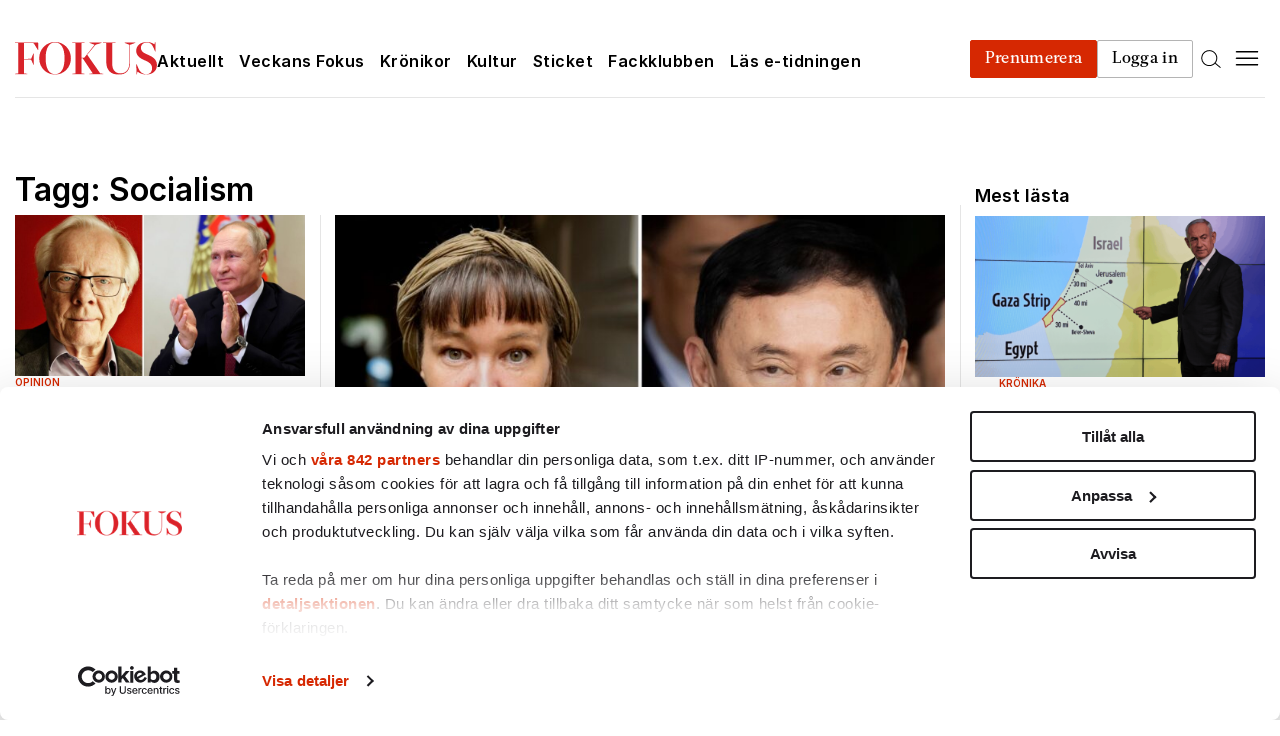

--- FILE ---
content_type: text/html; charset=UTF-8
request_url: https://www.fokus.se/om/socialism/
body_size: 42083
content:


<!doctype html>
<html lang="sv-SE">
  <head>
  <meta charset="utf-8">
  <meta http-equiv="x-ua-compatible" content="ie=edge">
  <meta name="viewport" content="width=device-width, initial-scale=1, shrink-to-fit=no">
  <script id="CookiebotConfiguration" type="application/json" data-cookieconsent="ignore">
	{
		"Frameworks": {
			"IABTCF2": {
				"AllowedVendors": [1, 2, 4, 6, 8, 9, 10, 11, 12, 13, 14, 15, 16, 20, 21, 22, 23, 24, 25, 26, 27, 28, 29, 30, 31, 32, 33, 34, 36, 37, 39, 40, 42, 44, 45, 46, 47, 48, 49, 50, 52, 53, 55, 56, 57, 58, 59, 60, 61, 62, 63, 66, 67, 68, 69, 70, 71, 72, 73, 75, 76, 77, 78, 80, 81, 82, 83, 84, 85, 87, 90, 91, 92, 93, 94, 95, 97, 98, 100, 101, 102, 104, 108, 109, 110, 111, 114, 115, 119, 120, 122, 124, 126, 127, 128, 129, 130, 131, 132, 133, 134, 136, 137, 138, 139, 140, 141, 142, 143, 147, 148, 149, 150, 151, 153, 154, 155, 156, 157, 159, 160, 161, 163, 164, 165, 168, 173, 174, 178, 184, 185, 190, 192, 193, 194, 195, 196, 199, 202, 203, 205, 206, 209, 210, 211, 212, 213, 215, 216, 217, 224, 226, 227, 228, 231, 232, 235, 237, 238, 239, 241, 242, 243, 244, 246, 248, 249, 251, 252, 253, 254, 255, 256, 259, 262, 263, 264, 270, 272, 273, 274, 275, 276, 278, 279, 280, 281, 282, 284, 285, 290, 293, 294, 295, 297, 298, 301, 302, 304, 308, 310, 311, 312, 314, 315, 316, 317, 318, 319, 321, 323, 325, 326, 328, 329, 331, 333, 336, 337, 343, 345, 347, 350, 351, 354, 358, 361, 368, 371, 373, 374, 375, 377, 378, 380, 381, 382, 384, 385, 387, 388, 394, 397, 402, 409, 410, 412, 413, 415, 416, 418, 422, 423, 424, 427, 430, 431, 434, 435, 436, 438, 440, 444, 447, 448, 450, 452, 454, 455, 459, 461, 466, 468, 469, 471, 473, 475, 479, 486, 488, 490, 491, 493, 495, 496, 497, 498, 501, 502, 506, 507, 508, 509, 511, 512, 516, 517, 519, 521, 524, 527, 528, 530, 531, 534, 535, 536, 539, 541, 544, 546, 549, 550, 551, 553, 554, 556, 559, 561, 565, 568, 569, 570, 571, 572, 573, 580, 581, 584, 587, 591, 596, 597, 598, 601, 602, 606, 610, 612, 613, 614, 615, 617, 618, 620, 621, 624, 625, 626, 628, 630, 631, 639, 644, 646, 647, 648, 649, 652, 653, 655, 656, 657, 658, 659, 662, 663, 665, 666, 667, 671, 673, 674, 676, 677, 681, 682, 683, 684, 685, 686, 687, 690, 697, 699, 702, 703, 706, 707, 708, 709, 712, 713, 714, 715, 716, 717, 718, 719, 721, 723, 724, 725, 726, 727, 728, 729, 730, 731, 732, 733, 734, 736, 737, 738, 740, 741, 742, 744, 745, 746, 748, 749, 750, 751, 752, 754, 755, 756, 758, 759, 762, 765, 766, 767, 768, 769, 770, 771, 772, 773, 774, 775, 776, 778, 779, 780, 781, 782, 783, 784, 786, 787, 788, 790, 791, 793, 794, 795, 796, 797, 798, 799, 800, 801, 803, 804, 806, 807, 808, 810, 811, 812, 814, 815, 816, 819, 820, 821, 822, 825, 827, 828, 831, 832, 833, 834, 835, 836, 837, 838, 839, 840, 842, 844, 845, 848, 849, 850, 851, 853, 854, 855, 856, 857, 858, 860, 861, 862, 864, 865, 866, 867, 868, 869, 870, 871, 872, 874, 875, 876, 877, 878, 879, 880, 881, 882, 883, 884, 885, 888, 889, 890, 891, 892, 893, 894, 896, 898, 900, 901, 902, 903, 907, 909, 910, 911, 915, 918, 919, 920, 922, 924, 925, 927, 929, 930, 931, 934, 935, 936, 937, 938, 939, 940, 941, 943, 944, 946, 950, 951, 952, 953, 954, 955, 956, 957, 958, 959, 961, 962, 963, 964, 965, 966, 967, 968, 969, 970, 972, 973, 975, 976, 978, 982, 985, 986, 987, 990, 991, 993, 994, 995, 996, 997, 998, 999, 1001, 1002, 1003, 1004, 1005, 1006, 1009, 1013, 1014, 1015, 1016, 1017, 1018, 1019, 1020, 1021, 1022, 1024, 1025, 1026, 1027, 1028, 1029, 1030, 1031, 1032, 1033, 1035, 1036, 1037, 1038, 1039, 1040, 1041, 1043, 1044, 1045, 1046, 1047, 1048, 1049, 1050, 1051, 1055, 1057, 1058, 1059, 1060, 1061, 1062, 1063, 1064, 1067, 1068, 1069, 1070, 1071, 1072, 1073, 1075, 1076, 1078, 1079, 1080, 1081, 1082, 1083, 1084, 1085, 1087, 1089, 1090, 1091, 1094, 1097, 1098, 1100, 1101, 1103, 1104, 1105, 1106, 1107, 1108, 1110, 1111, 1112, 1113, 1116, 1119, 1120, 1121, 1122, 1124, 1126, 1127, 1129, 1130, 1131, 1132, 1133, 1134, 1135, 1136, 1137, 1138, 1139, 1140, 1141, 1142, 1144, 1146, 1147, 1148, 1149, 1151, 1153, 1154, 1155, 1156, 1157, 1159, 1160, 1161, 1162, 1163, 1164, 1165, 1167, 1168, 1169, 1170, 1171, 1172, 1173, 1174, 1175, 1176, 1177, 1178, 1179, 1180, 1181, 1182, 1183, 1184, 1185, 1187, 1188, 1189, 1190, 1191, 1192, 1193, 1194, 1195, 1196, 1197, 1198, 1199, 1200, 1201, 1202, 1203, 1204, 1205, 1206, 1207, 1208, 1209, 1210, 1211, 1212, 1213, 1214, 1215, 1216, 1217, 1218, 1219, 1220, 1221, 1222, 1223, 1224, 1225, 1226, 1227, 1228, 1229, 1230, 1231, 1232, 1233, 1234, 1235, 1236, 1237, 1238, 1240, 1241, 1242, 1243, 1244, 1245, 1246, 1247, 1248, 1249, 1250, 1251, 1252, 1253, 1254, 1255, 1256, 1257, 1258, 1259, 1260, 1261, 1262, 1263, 1264, 1265, 1266, 1267, 1268, 1269, 1270, 1271, 1272, 1273, 1274, 1275, 1276, 1277, 1278, 1279, 1280, 1281, 1282, 1283, 1284, 1285, 1286, 1287, 1288, 1289, 1290, 1291, 1292, 1293, 1294, 1295, 1296, 1297, 1298, 1299, 1300, 1301, 1302, 1303, 1304, 1305, 1306, 1307, 1308, 1309, 1310, 1311, 1312, 1313, 1314, 1315, 1316, 1317, 1318, 1319, 1320, 1321, 1322, 1323, 1325, 1326, 1327, 1328, 1329, 1330, 1331, 1332, 1333, 1334, 1335, 1336, 1337, 1338, 1339, 1340, 1341, 1342, 1343, 1344, 1345, 1346, 1347, 1348, 1350, 1351, 1352, 1353, 1354, 1355, 1356, 1357, 1358, 1359, 1360, 1361, 1362, 1363, 1364, 1365, 1366, 1367, 1368, 1369, 1370, 1371, 1372, 1373, 1374, 1375, 1376, 1377, 1378, 1379, 1380, 1381, 1382, 1383, 1384, 1385, 1386, 1387, 1388, 1389, 1390, 1391, 1392, 1393, 1394, 1395, 1396, 1397, 1398, 1399, 1400, 1401, 1402, 1403, 1404, 1405, 1406, 1407],
				"AllowedGoogleACVendors": [],
				"AllowedPurposes": [1, 2, 3, 4, 5, 6, 7, 8, 9, 10, 11],
				"AllowedSpecialPurposes": [1, 2, 3],
				"AllowedFeatures": [],
				"AllowedSpecialFeatures": [],
		"VendorRestrictions": []
			}
		}
	}
</script>
<script type="text/javascript" data-cookieconsent="ignore">
	window.dataLayer = window.dataLayer || [];

	function gtag() {
		dataLayer.push(arguments);
	}

	gtag("consent", "default", {
		ad_personalization: "denied",
		ad_storage: "denied",
		ad_user_data: "denied",
		analytics_storage: "denied",
		functionality_storage: "denied",
		personalization_storage: "denied",
		security_storage: "granted",
		wait_for_update: 500,
	});
	gtag("set", "ads_data_redaction", true);
	</script>
<script type="text/javascript"
		id="Cookiebot"
		src="https://consent.cookiebot.com/uc.js"
		data-implementation="wp"
		data-cbid="f75b201a-f130-49ee-8527-e864ec484b49"
			data-framework="TCFv2.2"
						data-culture="SV"
				data-blockingmode="auto"
	></script>
<meta name='robots' content='index, follow, max-image-preview:large, max-snippet:-1, max-video-preview:-1' />
	<style>img:is([sizes="auto" i], [sizes^="auto," i]) { contain-intrinsic-size: 3000px 1500px }</style>
	
	<!-- This site is optimized with the Yoast SEO plugin v26.2 - https://yoast.com/wordpress/plugins/seo/ -->
	<title>Socialism-arkiv - Fokus</title>
	<link rel="canonical" href="https://www.fokus.se/om/socialism/" />
	<meta property="og:locale" content="sv_SE" />
	<meta property="og:type" content="article" />
	<meta property="og:title" content="Socialism-arkiv - Fokus" />
	<meta property="og:url" content="https://www.fokus.se/om/socialism/" />
	<meta property="og:site_name" content="Fokus" />
	<meta property="og:image" content="https://cdn.fokus.se/app/uploads/fokus/2021/04/30095022/logo-fb-share.jpg" />
	<meta property="og:image:width" content="460" />
	<meta property="og:image:height" content="460" />
	<meta property="og:image:type" content="image/jpeg" />
	<meta name="twitter:card" content="summary_large_image" />
	<script type="application/ld+json" class="yoast-schema-graph">{"@context":"https://schema.org","@graph":[{"@type":"CollectionPage","@id":"https://www.fokus.se/om/socialism/","url":"https://www.fokus.se/om/socialism/","name":"Socialism-arkiv - Fokus","isPartOf":{"@id":"https://www.fokus.se/#website"},"primaryImageOfPage":{"@id":"https://www.fokus.se/om/socialism/#primaryimage"},"image":{"@id":"https://www.fokus.se/om/socialism/#primaryimage"},"thumbnailUrl":"https://cdn.fokus.se/app/uploads/fokus/2025/03/24103123/Nina-Bjork.jpg","breadcrumb":{"@id":"https://www.fokus.se/om/socialism/#breadcrumb"},"inLanguage":"sv-SE"},{"@type":"ImageObject","inLanguage":"sv-SE","@id":"https://www.fokus.se/om/socialism/#primaryimage","url":"https://cdn.fokus.se/app/uploads/fokus/2025/03/24103123/Nina-Bjork.jpg","contentUrl":"https://cdn.fokus.se/app/uploads/fokus/2025/03/24103123/Nina-Bjork.jpg","width":1800,"height":1000},{"@type":"BreadcrumbList","@id":"https://www.fokus.se/om/socialism/#breadcrumb","itemListElement":[{"@type":"ListItem","position":1,"name":"Start","item":"https://www.fokus.se/"},{"@type":"ListItem","position":2,"name":"Socialism"}]},{"@type":"WebSite","@id":"https://www.fokus.se/#website","url":"https://www.fokus.se/","name":"Fokus","description":"","publisher":{"@id":"https://www.fokus.se/#organization"},"potentialAction":[{"@type":"SearchAction","target":{"@type":"EntryPoint","urlTemplate":"https://www.fokus.se/?s={search_term_string}"},"query-input":{"@type":"PropertyValueSpecification","valueRequired":true,"valueName":"search_term_string"}}],"inLanguage":"sv-SE"},{"@type":"Organization","@id":"https://www.fokus.se/#organization","name":"Fokus","url":"https://www.fokus.se/","logo":{"@type":"ImageObject","inLanguage":"sv-SE","@id":"https://www.fokus.se/#/schema/logo/image/","url":"https://cdn.fokus.se/app/uploads/fokus/2021/04/30095022/logo-fb-share.jpg","contentUrl":"https://cdn.fokus.se/app/uploads/fokus/2021/04/30095022/logo-fb-share.jpg","width":460,"height":460,"caption":"Fokus"},"image":{"@id":"https://www.fokus.se/#/schema/logo/image/"}}]}</script>
	<!-- / Yoast SEO plugin. -->


<link rel='dns-prefetch' href='//scripts.sesamy.com' />
<link rel="stylesheet" href="https://www.fokus.se/app/plugins/litespeed-cache/assets/css/litespeed-dummy.css"><link rel="stylesheet" href="https://www.fokus.se/app/plugins/sesamy-fpg/assets/css/paywall.css?v=1.1.8"><link rel="stylesheet" href="https://www.fokus.se/wp-includes/css/dist/block-library/style.min.css"><style id='safe-svg-svg-icon-style-inline-css' type='text/css'>
.safe-svg-cover{text-align:center}.safe-svg-cover .safe-svg-inside{display:inline-block;max-width:100%}.safe-svg-cover svg{fill:currentColor;height:100%;max-height:100%;max-width:100%;width:100%}

</style>
<style id='elasticpress-related-posts-style-inline-css' type='text/css'>
.editor-styles-wrapper .wp-block-elasticpress-related-posts ul,.wp-block-elasticpress-related-posts ul{list-style-type:none;padding:0}.editor-styles-wrapper .wp-block-elasticpress-related-posts ul li a>div{display:inline}

</style>
<style id='global-styles-inline-css' type='text/css'>
:root{--wp--preset--aspect-ratio--square: 1;--wp--preset--aspect-ratio--4-3: 4/3;--wp--preset--aspect-ratio--3-4: 3/4;--wp--preset--aspect-ratio--3-2: 3/2;--wp--preset--aspect-ratio--2-3: 2/3;--wp--preset--aspect-ratio--16-9: 16/9;--wp--preset--aspect-ratio--9-16: 9/16;--wp--preset--color--black: #000000;--wp--preset--color--cyan-bluish-gray: #abb8c3;--wp--preset--color--white: #ffffff;--wp--preset--color--pale-pink: #f78da7;--wp--preset--color--vivid-red: #cf2e2e;--wp--preset--color--luminous-vivid-orange: #ff6900;--wp--preset--color--luminous-vivid-amber: #fcb900;--wp--preset--color--light-green-cyan: #7bdcb5;--wp--preset--color--vivid-green-cyan: #00d084;--wp--preset--color--pale-cyan-blue: #8ed1fc;--wp--preset--color--vivid-cyan-blue: #0693e3;--wp--preset--color--vivid-purple: #9b51e0;--wp--preset--gradient--vivid-cyan-blue-to-vivid-purple: linear-gradient(135deg,rgba(6,147,227,1) 0%,rgb(155,81,224) 100%);--wp--preset--gradient--light-green-cyan-to-vivid-green-cyan: linear-gradient(135deg,rgb(122,220,180) 0%,rgb(0,208,130) 100%);--wp--preset--gradient--luminous-vivid-amber-to-luminous-vivid-orange: linear-gradient(135deg,rgba(252,185,0,1) 0%,rgba(255,105,0,1) 100%);--wp--preset--gradient--luminous-vivid-orange-to-vivid-red: linear-gradient(135deg,rgba(255,105,0,1) 0%,rgb(207,46,46) 100%);--wp--preset--gradient--very-light-gray-to-cyan-bluish-gray: linear-gradient(135deg,rgb(238,238,238) 0%,rgb(169,184,195) 100%);--wp--preset--gradient--cool-to-warm-spectrum: linear-gradient(135deg,rgb(74,234,220) 0%,rgb(151,120,209) 20%,rgb(207,42,186) 40%,rgb(238,44,130) 60%,rgb(251,105,98) 80%,rgb(254,248,76) 100%);--wp--preset--gradient--blush-light-purple: linear-gradient(135deg,rgb(255,206,236) 0%,rgb(152,150,240) 100%);--wp--preset--gradient--blush-bordeaux: linear-gradient(135deg,rgb(254,205,165) 0%,rgb(254,45,45) 50%,rgb(107,0,62) 100%);--wp--preset--gradient--luminous-dusk: linear-gradient(135deg,rgb(255,203,112) 0%,rgb(199,81,192) 50%,rgb(65,88,208) 100%);--wp--preset--gradient--pale-ocean: linear-gradient(135deg,rgb(255,245,203) 0%,rgb(182,227,212) 50%,rgb(51,167,181) 100%);--wp--preset--gradient--electric-grass: linear-gradient(135deg,rgb(202,248,128) 0%,rgb(113,206,126) 100%);--wp--preset--gradient--midnight: linear-gradient(135deg,rgb(2,3,129) 0%,rgb(40,116,252) 100%);--wp--preset--font-size--small: 13px;--wp--preset--font-size--medium: 20px;--wp--preset--font-size--large: 36px;--wp--preset--font-size--x-large: 42px;--wp--preset--spacing--20: 0.44rem;--wp--preset--spacing--30: 0.67rem;--wp--preset--spacing--40: 1rem;--wp--preset--spacing--50: 1.5rem;--wp--preset--spacing--60: 2.25rem;--wp--preset--spacing--70: 3.38rem;--wp--preset--spacing--80: 5.06rem;--wp--preset--shadow--natural: 6px 6px 9px rgba(0, 0, 0, 0.2);--wp--preset--shadow--deep: 12px 12px 50px rgba(0, 0, 0, 0.4);--wp--preset--shadow--sharp: 6px 6px 0px rgba(0, 0, 0, 0.2);--wp--preset--shadow--outlined: 6px 6px 0px -3px rgba(255, 255, 255, 1), 6px 6px rgba(0, 0, 0, 1);--wp--preset--shadow--crisp: 6px 6px 0px rgba(0, 0, 0, 1);}:where(body) { margin: 0; }.wp-site-blocks > .alignleft { float: left; margin-right: 2em; }.wp-site-blocks > .alignright { float: right; margin-left: 2em; }.wp-site-blocks > .aligncenter { justify-content: center; margin-left: auto; margin-right: auto; }:where(.is-layout-flex){gap: 0.5em;}:where(.is-layout-grid){gap: 0.5em;}.is-layout-flow > .alignleft{float: left;margin-inline-start: 0;margin-inline-end: 2em;}.is-layout-flow > .alignright{float: right;margin-inline-start: 2em;margin-inline-end: 0;}.is-layout-flow > .aligncenter{margin-left: auto !important;margin-right: auto !important;}.is-layout-constrained > .alignleft{float: left;margin-inline-start: 0;margin-inline-end: 2em;}.is-layout-constrained > .alignright{float: right;margin-inline-start: 2em;margin-inline-end: 0;}.is-layout-constrained > .aligncenter{margin-left: auto !important;margin-right: auto !important;}.is-layout-constrained > :where(:not(.alignleft):not(.alignright):not(.alignfull)){margin-left: auto !important;margin-right: auto !important;}body .is-layout-flex{display: flex;}.is-layout-flex{flex-wrap: wrap;align-items: center;}.is-layout-flex > :is(*, div){margin: 0;}body .is-layout-grid{display: grid;}.is-layout-grid > :is(*, div){margin: 0;}body{padding-top: 0px;padding-right: 0px;padding-bottom: 0px;padding-left: 0px;}a:where(:not(.wp-element-button)){text-decoration: underline;}:root :where(.wp-element-button, .wp-block-button__link){background-color: #32373c;border-width: 0;color: #fff;font-family: inherit;font-size: inherit;line-height: inherit;padding: calc(0.667em + 2px) calc(1.333em + 2px);text-decoration: none;}.has-black-color{color: var(--wp--preset--color--black) !important;}.has-cyan-bluish-gray-color{color: var(--wp--preset--color--cyan-bluish-gray) !important;}.has-white-color{color: var(--wp--preset--color--white) !important;}.has-pale-pink-color{color: var(--wp--preset--color--pale-pink) !important;}.has-vivid-red-color{color: var(--wp--preset--color--vivid-red) !important;}.has-luminous-vivid-orange-color{color: var(--wp--preset--color--luminous-vivid-orange) !important;}.has-luminous-vivid-amber-color{color: var(--wp--preset--color--luminous-vivid-amber) !important;}.has-light-green-cyan-color{color: var(--wp--preset--color--light-green-cyan) !important;}.has-vivid-green-cyan-color{color: var(--wp--preset--color--vivid-green-cyan) !important;}.has-pale-cyan-blue-color{color: var(--wp--preset--color--pale-cyan-blue) !important;}.has-vivid-cyan-blue-color{color: var(--wp--preset--color--vivid-cyan-blue) !important;}.has-vivid-purple-color{color: var(--wp--preset--color--vivid-purple) !important;}.has-black-background-color{background-color: var(--wp--preset--color--black) !important;}.has-cyan-bluish-gray-background-color{background-color: var(--wp--preset--color--cyan-bluish-gray) !important;}.has-white-background-color{background-color: var(--wp--preset--color--white) !important;}.has-pale-pink-background-color{background-color: var(--wp--preset--color--pale-pink) !important;}.has-vivid-red-background-color{background-color: var(--wp--preset--color--vivid-red) !important;}.has-luminous-vivid-orange-background-color{background-color: var(--wp--preset--color--luminous-vivid-orange) !important;}.has-luminous-vivid-amber-background-color{background-color: var(--wp--preset--color--luminous-vivid-amber) !important;}.has-light-green-cyan-background-color{background-color: var(--wp--preset--color--light-green-cyan) !important;}.has-vivid-green-cyan-background-color{background-color: var(--wp--preset--color--vivid-green-cyan) !important;}.has-pale-cyan-blue-background-color{background-color: var(--wp--preset--color--pale-cyan-blue) !important;}.has-vivid-cyan-blue-background-color{background-color: var(--wp--preset--color--vivid-cyan-blue) !important;}.has-vivid-purple-background-color{background-color: var(--wp--preset--color--vivid-purple) !important;}.has-black-border-color{border-color: var(--wp--preset--color--black) !important;}.has-cyan-bluish-gray-border-color{border-color: var(--wp--preset--color--cyan-bluish-gray) !important;}.has-white-border-color{border-color: var(--wp--preset--color--white) !important;}.has-pale-pink-border-color{border-color: var(--wp--preset--color--pale-pink) !important;}.has-vivid-red-border-color{border-color: var(--wp--preset--color--vivid-red) !important;}.has-luminous-vivid-orange-border-color{border-color: var(--wp--preset--color--luminous-vivid-orange) !important;}.has-luminous-vivid-amber-border-color{border-color: var(--wp--preset--color--luminous-vivid-amber) !important;}.has-light-green-cyan-border-color{border-color: var(--wp--preset--color--light-green-cyan) !important;}.has-vivid-green-cyan-border-color{border-color: var(--wp--preset--color--vivid-green-cyan) !important;}.has-pale-cyan-blue-border-color{border-color: var(--wp--preset--color--pale-cyan-blue) !important;}.has-vivid-cyan-blue-border-color{border-color: var(--wp--preset--color--vivid-cyan-blue) !important;}.has-vivid-purple-border-color{border-color: var(--wp--preset--color--vivid-purple) !important;}.has-vivid-cyan-blue-to-vivid-purple-gradient-background{background: var(--wp--preset--gradient--vivid-cyan-blue-to-vivid-purple) !important;}.has-light-green-cyan-to-vivid-green-cyan-gradient-background{background: var(--wp--preset--gradient--light-green-cyan-to-vivid-green-cyan) !important;}.has-luminous-vivid-amber-to-luminous-vivid-orange-gradient-background{background: var(--wp--preset--gradient--luminous-vivid-amber-to-luminous-vivid-orange) !important;}.has-luminous-vivid-orange-to-vivid-red-gradient-background{background: var(--wp--preset--gradient--luminous-vivid-orange-to-vivid-red) !important;}.has-very-light-gray-to-cyan-bluish-gray-gradient-background{background: var(--wp--preset--gradient--very-light-gray-to-cyan-bluish-gray) !important;}.has-cool-to-warm-spectrum-gradient-background{background: var(--wp--preset--gradient--cool-to-warm-spectrum) !important;}.has-blush-light-purple-gradient-background{background: var(--wp--preset--gradient--blush-light-purple) !important;}.has-blush-bordeaux-gradient-background{background: var(--wp--preset--gradient--blush-bordeaux) !important;}.has-luminous-dusk-gradient-background{background: var(--wp--preset--gradient--luminous-dusk) !important;}.has-pale-ocean-gradient-background{background: var(--wp--preset--gradient--pale-ocean) !important;}.has-electric-grass-gradient-background{background: var(--wp--preset--gradient--electric-grass) !important;}.has-midnight-gradient-background{background: var(--wp--preset--gradient--midnight) !important;}.has-small-font-size{font-size: var(--wp--preset--font-size--small) !important;}.has-medium-font-size{font-size: var(--wp--preset--font-size--medium) !important;}.has-large-font-size{font-size: var(--wp--preset--font-size--large) !important;}.has-x-large-font-size{font-size: var(--wp--preset--font-size--x-large) !important;}
:where(.wp-block-post-template.is-layout-flex){gap: 1.25em;}:where(.wp-block-post-template.is-layout-grid){gap: 1.25em;}
:where(.wp-block-columns.is-layout-flex){gap: 2em;}:where(.wp-block-columns.is-layout-grid){gap: 2em;}
:root :where(.wp-block-pullquote){font-size: 1.5em;line-height: 1.6;}
</style>
<link rel="stylesheet" href="https://www.fokus.se/app/plugins/fpg-sesamy/fpg-sesamy-style.css?v=1.2.3"><link rel="stylesheet" href="https://www.fokus.se/app/plugins/qte-ab-tests/assets/css/qte-ab-tests.css?v=1.0.4"><link rel="stylesheet" href="https://www.fokus.se/app/plugins/sesamy-missing-issue-form/form.css"><link rel="stylesheet" href="https://www.fokus.se/app/plugins/elasticpress/dist/css/facets-styles.css"><link rel="stylesheet" href="https://www.fokus.se/app/plugins/qte-elastic-autocomplete/assets/css/qte-elastic-autocomplete.css"><link rel="stylesheet" href="https://www.fokus.se/app/themes/fpgmedia/dist/styles/fokus.css?v=5.0">
        <script async src="https://functions.adnami.io/api/macro/adsm.macro.fokus.se.js"></script>

        <script type="text/javascript">
            var yieldWrapperUrl = 'fokus.se';
            yieldWrapper = window.yieldWrapper || { cmd: [], url: yieldWrapperUrl };
        </script>
        <script async src="https://cdn.yieldwrapper.com/yieldwrapper.js"></script>

        <meta property="sesamy:client-id" content="fokus" />
    <script src="https://cdn.metroui.org.ua/current/metro.js"></script>
          <meta name="onesignal" content="wordpress-plugin"/>
            <script>

      window.OneSignalDeferred = window.OneSignalDeferred || [];

      OneSignalDeferred.push(function(OneSignal) {
        var oneSignal_options = {};
        window._oneSignalInitOptions = oneSignal_options;

        oneSignal_options['serviceWorkerParam'] = { scope: '/app/plugins/onesignal-free-web-push-notifications/sdk_files/push/onesignal/' };
oneSignal_options['serviceWorkerPath'] = 'OneSignalSDKWorker.js';

        OneSignal.Notifications.setDefaultUrl("https://www.fokus.se");

        oneSignal_options['wordpress'] = true;
oneSignal_options['appId'] = '73146103-28cd-450a-95a7-5524892fcbeb';
oneSignal_options['allowLocalhostAsSecureOrigin'] = true;
oneSignal_options['welcomeNotification'] = { };
oneSignal_options['welcomeNotification']['disable'] = true;
oneSignal_options['path'] = "https://www.fokus.se/app/plugins/onesignal-free-web-push-notifications/sdk_files/";
oneSignal_options['safari_web_id'] = "web.onesignal.auto.3707da58-ddb1-4483-bf9e-ed962105bbd1";
oneSignal_options['promptOptions'] = { };
oneSignal_options['notifyButton'] = { };
oneSignal_options['notifyButton']['enable'] = true;
oneSignal_options['notifyButton']['position'] = 'bottom-right';
oneSignal_options['notifyButton']['theme'] = 'default';
oneSignal_options['notifyButton']['size'] = 'small';
oneSignal_options['notifyButton']['showCredit'] = true;
oneSignal_options['notifyButton']['text'] = {};
oneSignal_options['notifyButton']['text']['tip.state.unsubscribed'] = 'Prenumerera till notifikationer';
oneSignal_options['notifyButton']['text']['tip.state.subscribed'] = 'Du är prenumererad till notifikationer';
oneSignal_options['notifyButton']['text']['tip.state.blocked'] = 'Du har blockerat notifikationer';
oneSignal_options['notifyButton']['text']['message.action.subscribed'] = 'Tack för din prenumeration!';
oneSignal_options['notifyButton']['text']['message.action.resubscribed'] = 'Du har prenumererat!';
oneSignal_options['notifyButton']['text']['message.action.unsubscribed'] = 'Du har avprenumererat.';
oneSignal_options['notifyButton']['text']['dialog.main.title'] = 'Anpassa notifikationer';
oneSignal_options['notifyButton']['text']['dialog.main.button.subscribe'] = 'PRENUMERERA';
oneSignal_options['notifyButton']['text']['dialog.main.button.unsubscribe'] = 'AVPRENUMERERA';
oneSignal_options['notifyButton']['text']['dialog.blocked.title'] = 'Avblockera notifikationer';
oneSignal_options['notifyButton']['text']['dialog.blocked.message'] = 'Följ dessa instruktioner för att prenumerera';
              OneSignal.init(window._oneSignalInitOptions);
                    });

      function documentInitOneSignal() {
        var oneSignal_elements = document.getElementsByClassName("OneSignal-prompt");

        var oneSignalLinkClickHandler = function(event) { OneSignal.Notifications.requestPermission(); event.preventDefault(); };        for(var i = 0; i < oneSignal_elements.length; i++)
          oneSignal_elements[i].addEventListener('click', oneSignalLinkClickHandler, false);
      }

      if (document.readyState === 'complete') {
           documentInitOneSignal();
      }
      else {
           window.addEventListener("load", function(event){
               documentInitOneSignal();
          });
      }
    </script>
    <script type="text/javascript">
    !function(){"use strict";function e(e){var t=!(arguments.length>1&&void 0!==arguments[1])||arguments[1],c=document.createElement("script");c.src=e,t?c.type="module":(c.async=!0,c.type="text/javascript",c.setAttribute("nomodule",""));var n=document.getElementsByTagName("script")[0];n.parentNode.insertBefore(c,n)}!function(t,c){!function(t,c,n){var a,o,r;n.accountId=c,null!==(a=t.marfeel)&&void 0!==a||(t.marfeel={}),null!==(o=(r=t.marfeel).cmd)&&void 0!==o||(r.cmd=[]),t.marfeel.config=n;var i="https://sdk.mrf.io/statics";e("".concat(i,"/marfeel-sdk.js?id=").concat(c),!0),e("".concat(i,"/marfeel-sdk.es5.js?id=").concat(c),!1)}(t,c,arguments.length>2&&void 0!==arguments[2]?arguments[2]:{})}(window,6631,{} /* Config */)}();
    </script>
    <link rel="icon" href="https://cdn.fokus.se/app/uploads/fokus/2021/04/30093942/cropped-favicon-32x32.png" sizes="32x32">
<link rel="icon" href="https://cdn.fokus.se/app/uploads/fokus/2021/04/30093942/cropped-favicon-192x192.png" sizes="192x192">
<link rel="apple-touch-icon" href="https://cdn.fokus.se/app/uploads/fokus/2021/04/30093942/cropped-favicon-180x180.png">
<meta name="msapplication-TileImage" content="https://cdn.fokus.se/app/uploads/fokus/2021/04/30093942/cropped-favicon-270x270.png">
		<style type="text/css" id="wp-custom-css">
			.Fackklubben-hero-container__book-item-thumbnail img {
	object-fit: contain;
}

.page .Single__thumbnail {
	max-width: 100%;
}

.Social-share__link {
	position: relative;
}

.MyPages__notice {
	padding: 10px;
	background-color: #d62802;
}

.MyPages__notice p {
	color: white;
}

.gf_progressbar_wrapper {
	display: none!important;
}

.Footer__navigation h1, .Footer__navigation h2, .Footer__navigation h3, .Footer__navigation h4, .Footer__navigation h5, .Footer__navigation h6 {
	color: inherit;
}

.archive__author {
	width: 100%;
	padding-right: 15px;
	padding-left: 15px;
	margin-right: auto;
	margin-left: auto;
	max-width: 1260px;
}

html :where(.wp-block) {
	max-width: none;
}

.quizview_mainContainer__ljzLd {
	overflow: scroll;
}

#rule-unsubscribe-portal .rule-checkbox>.input:checked+.bg {
	background: #CB1719!important;
}

#rule-unsubscribe-portal .unsubscribe-page .btn {
	background: #CB1719!important;
}


#rule-unsubscribe-portal .unsubscribe-page {
	box-shadow: rgba(99, 99, 99, 0.2) 0px 2px 8px 0px;
}

#rule-unsubscribe-portal ul {
	list-style: none;
}

@media screen and (max-width: 700px) {
#rule-unsubscribe-portal .email-preferences-group {
	padding: 15px;
	}
	#rule-unsubscribe-portal .email-preferences-group .name {
		margin-bottom: 15px;
	}
	#rule-unsubscribe-portal .email-preferences>.preference, .check-all>.preference {
		width: 100%;
	}
	#rule-unsubscribe-portal  .email-preferences>.preference>.label, .check-all>.preference>.label {
		    word-break: break-word;
    text-align: left;
	}
}

.wp-block-image.alignright.size-large {
	max-width: 300px;
	margin-left:20px;
}

@media screen and (max-width: 700px) {
.wp-block-image.alignright.size-large {
	max-width: 200px;
	margin-left:20px;
}
}

@media screen and (max-width: 480px) {
.wp-block-image.alignright.size-large {
	max-width: 100%;
	margin-left:0 ;
}
}

.wp-block-image.alignright.size-full {
	max-width: 250px;
	margin-left:20px;
}

@media screen and (max-width: 700px) {
.wp-block-image.alignright.size-full {
	max-width: 250px;
	margin-left:20px;
}
}

@media screen and (max-width: 480px) {
.wp-block-image.alignright.size-full {
	max-width: 100%;
	margin-left:0 ;
}
}		</style>
		    <script type="text/plain" src="https://cl-eu4.k5a.io/648301b661cfc10f2077d772.js" async data-cookieconsent="analytics"></script>
        <!-- Google Tag Manager -->
        <script type="text/plain" data-cookieconsent="analytics">(function(w,d,s,l,i){w[l]=w[l]||[];w[l].push({'gtm.start':
        new Date().getTime(),event:'gtm.js'});var f=d.getElementsByTagName(s)[0],
        j=d.createElement(s),dl=l!='dataLayer'?'&l='+l:'';
        j.async=true;j.src=
        'https://www.googletagmanager.com/gtm.js?id='+i+dl;
        f.parentNode.insertBefore(j,f);
        })(window,document,'script','dataLayer','GTM-M5XRVQT');</script>
        <!-- End Google Tag Manager --><script type="text/plain" async data-cookieconsent="marketing" src="https://pagead2.googlesyndication.com/pagead/js/adsbygoogle.js?client=ca-pub-2649593862980123"
     crossorigin="anonymous"></script>
</head>
  <body class="archive tag tag-socialism tag-1721 wp-custom-logo wp-theme-fpgmediaresources has-pager app-data index-data archive-data tag-data tag-1721-data tag-socialism-data">
    <div class="FPA" style="margin-top: 20px; margin-bottom: 20px;">
            <div id="fokus-ad-out-of-page-696941ac2b468" class="ad ad-out-of-page" programmatic-ad="fokus-ad-out-of-page-696941ac2b468" data-ad-type="out-of-page"></div>
        </div>        <div class="External-ad External-ad--superpushdown">
  
    <div id="div-ppas-mid-830555" class="adform-placement adform-desktop hide-up-to-charlie" data-adform-id="830555"></div>
    <div id="div-ppas-mid-830556" class="adform-placement adform-mobile hide-from-delta" data-adform-id="830556"></div>
</div>
      <div class="Site">
                  <div class="External-ad External-ad--header">
  
    <div id="div-ppas-mid-823754" class="adform-placement adform-desktop hide-up-to-charlie" data-adform-id="823754"></div>
    <div id="div-ppas-mid-823764" class="adform-placement adform-mobile hide-from-delta" data-adform-id="823764"></div>
</div>
        <header class="Header">
  <div class="container">
    <div class="Header__top">
      <div class="Header__top__logo-icon">
        <a href="https://www.fokus.se/">
          <svg class="icon icon--logo-mobile icon--fokus" width="35" height="35" viewBox="0 0 35 35" fill="none" xmlns="http://www.w3.org/2000/svg">
<rect width="35" height="35" fill="#D62802"/>
<path d="M15.6483 17.9681L20.7914 17.8425L22.3977 14.1349H22.7249V21.9611H22.3977L20.7914 18.4105L15.6483 18.2849V28.0291L17.9745 28.186V28.5H9V28.186L11.3262 28.0291V6.97094L9 6.81396V6.5H25.8364L26 11.7488H25.6728L22.6268 6.97094L15.6483 6.81396V17.9681Z" fill="white"/>
</svg>          </a>
      </div>
      <div class="Header__top__logo">
        <a href="https://www.fokus.se/" class="custom-logo-link" rel="home"><img width="437" height="99" src="https://cdn.fokus.se/app/uploads/fokus/2022/05/12214931/fokus-logo.svg" class="custom-logo" alt="Fokus" decoding="async" /></a>
      </div>
      <div class="Header__top_menu">
        <div class="show-if-logged-out">
  <div class="Header__top_menu_logged_in">
    <a href="/prenumerera" class="Button Button--accent">Prenumerera</a>
    <a href="/sesamy-login" class="Button Button--login">Logga in</a>
  </div>
</div>
<div class="show-if-logged-in">
  <div class="Header__top_menu_logged_out">
    <div class="User-dropdown show-if-logged-in">
  <a href="/mina-sidor" class="Button Button--login Button-my-pages">
      <svg class="icon icon--user icon--fokus" width="24" height="24" viewBox="0 0 24 24" fill="none" xmlns="http://www.w3.org/2000/svg">
<path d="M15.7085 12.7101C16.6889 11.9388 17.4045 10.881 17.7558 9.68407C18.107 8.48709 18.0765 7.21039 17.6683 6.03159C17.2602 4.85279 16.4948 3.83052 15.4786 3.10698C14.4624 2.38344 13.246 1.99463 11.9985 1.99463C10.7511 1.99463 9.53465 2.38344 8.51846 3.10698C7.50228 3.83052 6.73688 4.85279 6.32874 6.03159C5.92061 7.21039 5.89004 8.48709 6.24129 9.68407C6.59254 10.881 7.30814 11.9388 8.28853 12.7101C6.60861 13.3832 5.14282 14.4995 4.04742 15.94C2.95203 17.3806 2.26809 19.0914 2.06853 20.8901C2.05409 21.0214 2.06565 21.1543 2.10256 21.2812C2.13947 21.408 2.201 21.5264 2.28364 21.6294C2.45055 21.8376 2.69332 21.971 2.95853 22.0001C3.22375 22.0293 3.48969 21.9519 3.69786 21.785C3.90602 21.6181 4.03936 21.3753 4.06853 21.1101C4.28812 19.1553 5.22022 17.3499 6.68675 16.0389C8.15328 14.7279 10.0514 14.0032 12.0185 14.0032C13.9856 14.0032 15.8838 14.7279 17.3503 16.0389C18.8168 17.3499 19.7489 19.1553 19.9685 21.1101C19.9957 21.3558 20.113 21.5828 20.2976 21.7471C20.4823 21.9115 20.7213 22.0016 20.9685 22.0001H21.0785C21.3407 21.97 21.5803 21.8374 21.7451 21.6314C21.9099 21.4253 21.9866 21.1625 21.9585 20.9001C21.758 19.0963 21.0704 17.3811 19.9694 15.9383C18.8684 14.4955 17.3954 13.3796 15.7085 12.7101ZM11.9985 12.0001C11.2074 12.0001 10.434 11.7655 9.77625 11.326C9.11845 10.8865 8.60576 10.2618 8.30301 9.53086C8.00026 8.79995 7.92105 7.99569 8.07539 7.21976C8.22973 6.44384 8.61069 5.73111 9.1701 5.1717C9.72951 4.61229 10.4422 4.23132 11.2182 4.07698C11.9941 3.92264 12.7984 4.00186 13.5293 4.30461C14.2602 4.60736 14.8849 5.12005 15.3244 5.77784C15.7639 6.43564 15.9985 7.209 15.9985 8.00012C15.9985 9.06099 15.5771 10.0784 14.827 10.8286C14.0768 11.5787 13.0594 12.0001 11.9985 12.0001Z" fill="black"/>
</svg>        <span class="User-dropdown__toggle__label">
          Mitt Fokus
      </span>
  </a>
</div>

  </div>
</div>
<button class="Button Button-menu-search Button--unstyled" data-toggle="search">
  <svg class="icon icon--search icon--fokus" width="20" height="18" viewBox="0 0 20 18" fill="none" xmlns="http://www.w3.org/2000/svg">
<path fill-rule="evenodd" clip-rule="evenodd" d="M15.282 8.1021C15.282 11.9681 12.148 15.1021 8.28198 15.1021C4.41599 15.1021 1.28198 11.9681 1.28198 8.1021C1.28198 4.2361 4.41599 1.1021 8.28198 1.1021C12.148 1.1021 15.282 4.2361 15.282 8.1021ZM13.9982 13.699C12.5461 15.1819 10.5215 16.1021 8.28198 16.1021C3.8637 16.1021 0.281982 12.5204 0.281982 8.1021C0.281982 3.68382 3.8637 0.102097 8.28198 0.102097C12.7003 0.102097 16.282 3.68382 16.282 8.1021C16.282 9.92114 15.6749 11.5984 14.6522 12.9422L19.5381 17.0138C19.7502 17.1906 19.7789 17.5058 19.6021 17.718C19.4253 17.9301 19.11 17.9588 18.8979 17.782L13.9982 13.699Z" fill="black"/>
</svg>  </button>
<button
  data-toggle="menu"
  data-open="false"
  class="Menu-trigger Menu-trigger-open">
  <span class="Menu-trigger-desktop" aria-role="img">
    <svg class="icon icon--hamburger icon--fokus" width="24" height="15" viewBox="0 0 24 15" fill="none" xmlns="http://www.w3.org/2000/svg">
<line x1="1.5" y1="0.75" x2="22.5" y2="0.75" stroke="black" stroke-width="1.5" stroke-linecap="round"/>
<line x1="1.5" y1="7.25" x2="22.5" y2="7.25" stroke="black" stroke-width="1.5" stroke-linecap="round"/>
<line x1="1.5" y1="13.75" x2="22.5" y2="13.75" stroke="black" stroke-width="1.5" stroke-linecap="round"/>
</svg>    </span>
  <span class="Menu-trigger-mobile" aria-role="img">
    <svg class="icon icon--hamburger-search icon--fokus" width="34" height="35" viewBox="0 0 34 35" fill="none" xmlns="http://www.w3.org/2000/svg">
<g id="hamburger">
<path id="Vector" d="M29.75 9H4.25" stroke="black" stroke-linecap="square" stroke-linejoin="round"/>
<path id="Vector_2" d="M14.1667 17.5H4.25" stroke="black" stroke-linecap="square" stroke-linejoin="round"/>
<path id="Vector_3" d="M14.1667 26H4.25" stroke="black" stroke-linecap="square" stroke-linejoin="round"/>
<path id="Vector_4" d="M24.0833 26C26.4305 26 28.3333 24.0972 28.3333 21.75C28.3333 19.4028 26.4305 17.5 24.0833 17.5C21.736 17.5 19.8333 19.4028 19.8333 21.75C19.8333 24.0972 21.736 26 24.0833 26Z" stroke="black" stroke-linecap="round" stroke-linejoin="round"/>
<path id="Vector_5" d="M29.75 27.4167L27.0583 24.725" stroke="black" stroke-linecap="square" stroke-linejoin="round"/>
</g>
</svg>    </span>
</button>
<button
  data-toggle="menu"
  data-open="false"
  class="Menu-trigger Menu-trigger-close">
  <svg class="icon icon--menu-close icon--fokus" width="24" height="15" viewBox="0 0 24 15" fill="none" xmlns="http://www.w3.org/2000/svg">
<rect x="5.52783" y="0.5" width="18.699" height="1.5" rx="0.75" transform="rotate(45 5.52783 0.5)" fill="black"/>
<rect x="4.75024" y="13.7222" width="18.699" height="1.5" rx="0.75" transform="rotate(-45 4.75024 13.7222)" fill="black"/>
</svg>  </button>      </div>
    </div>
    <nav class="Header__navigation">
      <div class="Header__navigation__scroll">
        <div class="Header__navigation__logo__wrapper">
          <div class="Header__navigation__logo__scroll">
            <a href="https://www.fokus.se/">
              <svg class="icon icon--logo-mobile icon--fokus" width="35" height="35" viewBox="0 0 35 35" fill="none" xmlns="http://www.w3.org/2000/svg">
<rect width="35" height="35" fill="#D62802"/>
<path d="M15.6483 17.9681L20.7914 17.8425L22.3977 14.1349H22.7249V21.9611H22.3977L20.7914 18.4105L15.6483 18.2849V28.0291L17.9745 28.186V28.5H9V28.186L11.3262 28.0291V6.97094L9 6.81396V6.5H25.8364L26 11.7488H25.6728L22.6268 6.97094L15.6483 6.81396V17.9681Z" fill="white"/>
</svg>              </a>
          </div>
          <div class="Header__navigation__logo">
            <a href="https://www.fokus.se/" class="custom-logo-link" rel="home"><img width="437" height="99" src="https://cdn.fokus.se/app/uploads/fokus/2022/05/12214931/fokus-logo.svg" class="custom-logo" alt="Fokus" decoding="async" /></a>
          </div>
        </div>
                <ul id="menu-meny-under-logga" class="Secondary-menu"><li id="menu-item-129272" class="menu-item menu-item-type-taxonomy menu-item-object-category menu-item-129272"><a href="https://www.fokus.se/aktuellt/">Aktuellt</a></li>
<li id="menu-item-107825" class="menu-item menu-item-type-taxonomy menu-item-object-category menu-item-107825"><a href="https://www.fokus.se/veckans-fokus/">Veckans Fokus</a></li>
<li id="menu-item-36473" class="menu-item menu-item-type-taxonomy menu-item-object-category menu-item-36473"><a href="https://www.fokus.se/kronika/">Krönikor</a></li>
<li id="menu-item-157330" class="menu-item menu-item-type-taxonomy menu-item-object-category menu-item-157330"><a href="https://www.fokus.se/kultur/">Kultur</a></li>
<li id="menu-item-194757" class="menu-item menu-item-type-taxonomy menu-item-object-category menu-item-194757"><a href="https://www.fokus.se/sticket/">Sticket</a></li>
<li id="menu-item-232977" class="menu-item menu-item-type-post_type menu-item-object-page menu-item-232977"><a href="https://www.fokus.se/fackklubben/">Fackklubben</a></li>
<li id="menu-item-44878" class="menu-item menu-item-type-custom menu-item-object-custom menu-item-44878"><a href="https://etidning.fokus.se/?_ga=2.162957240.544442847.1628586053-198795265.1615529590">Läs e-tidningen</a></li>
</ul>
              </div>
      <div class="Header__navigation__items">
        <div class="show-if-logged-out">
  <div class="Header__top_menu_logged_in">
    <a href="/prenumerera" class="Button Button--accent">Prenumerera</a>
    <a href="/sesamy-login" class="Button Button--login">Logga in</a>
  </div>
</div>
<div class="show-if-logged-in">
  <div class="Header__top_menu_logged_out">
    <div class="User-dropdown show-if-logged-in">
  <a href="/mina-sidor" class="Button Button--login Button-my-pages">
      <svg class="icon icon--user icon--fokus" width="24" height="24" viewBox="0 0 24 24" fill="none" xmlns="http://www.w3.org/2000/svg">
<path d="M15.7085 12.7101C16.6889 11.9388 17.4045 10.881 17.7558 9.68407C18.107 8.48709 18.0765 7.21039 17.6683 6.03159C17.2602 4.85279 16.4948 3.83052 15.4786 3.10698C14.4624 2.38344 13.246 1.99463 11.9985 1.99463C10.7511 1.99463 9.53465 2.38344 8.51846 3.10698C7.50228 3.83052 6.73688 4.85279 6.32874 6.03159C5.92061 7.21039 5.89004 8.48709 6.24129 9.68407C6.59254 10.881 7.30814 11.9388 8.28853 12.7101C6.60861 13.3832 5.14282 14.4995 4.04742 15.94C2.95203 17.3806 2.26809 19.0914 2.06853 20.8901C2.05409 21.0214 2.06565 21.1543 2.10256 21.2812C2.13947 21.408 2.201 21.5264 2.28364 21.6294C2.45055 21.8376 2.69332 21.971 2.95853 22.0001C3.22375 22.0293 3.48969 21.9519 3.69786 21.785C3.90602 21.6181 4.03936 21.3753 4.06853 21.1101C4.28812 19.1553 5.22022 17.3499 6.68675 16.0389C8.15328 14.7279 10.0514 14.0032 12.0185 14.0032C13.9856 14.0032 15.8838 14.7279 17.3503 16.0389C18.8168 17.3499 19.7489 19.1553 19.9685 21.1101C19.9957 21.3558 20.113 21.5828 20.2976 21.7471C20.4823 21.9115 20.7213 22.0016 20.9685 22.0001H21.0785C21.3407 21.97 21.5803 21.8374 21.7451 21.6314C21.9099 21.4253 21.9866 21.1625 21.9585 20.9001C21.758 19.0963 21.0704 17.3811 19.9694 15.9383C18.8684 14.4955 17.3954 13.3796 15.7085 12.7101ZM11.9985 12.0001C11.2074 12.0001 10.434 11.7655 9.77625 11.326C9.11845 10.8865 8.60576 10.2618 8.30301 9.53086C8.00026 8.79995 7.92105 7.99569 8.07539 7.21976C8.22973 6.44384 8.61069 5.73111 9.1701 5.1717C9.72951 4.61229 10.4422 4.23132 11.2182 4.07698C11.9941 3.92264 12.7984 4.00186 13.5293 4.30461C14.2602 4.60736 14.8849 5.12005 15.3244 5.77784C15.7639 6.43564 15.9985 7.209 15.9985 8.00012C15.9985 9.06099 15.5771 10.0784 14.827 10.8286C14.0768 11.5787 13.0594 12.0001 11.9985 12.0001Z" fill="black"/>
</svg>        <span class="User-dropdown__toggle__label">
          Mitt Fokus
      </span>
  </a>
</div>

  </div>
</div>
<button class="Button Button-menu-search Button--unstyled" data-toggle="search">
  <svg class="icon icon--search icon--fokus" width="20" height="18" viewBox="0 0 20 18" fill="none" xmlns="http://www.w3.org/2000/svg">
<path fill-rule="evenodd" clip-rule="evenodd" d="M15.282 8.1021C15.282 11.9681 12.148 15.1021 8.28198 15.1021C4.41599 15.1021 1.28198 11.9681 1.28198 8.1021C1.28198 4.2361 4.41599 1.1021 8.28198 1.1021C12.148 1.1021 15.282 4.2361 15.282 8.1021ZM13.9982 13.699C12.5461 15.1819 10.5215 16.1021 8.28198 16.1021C3.8637 16.1021 0.281982 12.5204 0.281982 8.1021C0.281982 3.68382 3.8637 0.102097 8.28198 0.102097C12.7003 0.102097 16.282 3.68382 16.282 8.1021C16.282 9.92114 15.6749 11.5984 14.6522 12.9422L19.5381 17.0138C19.7502 17.1906 19.7789 17.5058 19.6021 17.718C19.4253 17.9301 19.11 17.9588 18.8979 17.782L13.9982 13.699Z" fill="black"/>
</svg>  </button>
<button
  data-toggle="menu"
  data-open="false"
  class="Menu-trigger Menu-trigger-open">
  <span class="Menu-trigger-desktop" aria-role="img">
    <svg class="icon icon--hamburger icon--fokus" width="24" height="15" viewBox="0 0 24 15" fill="none" xmlns="http://www.w3.org/2000/svg">
<line x1="1.5" y1="0.75" x2="22.5" y2="0.75" stroke="black" stroke-width="1.5" stroke-linecap="round"/>
<line x1="1.5" y1="7.25" x2="22.5" y2="7.25" stroke="black" stroke-width="1.5" stroke-linecap="round"/>
<line x1="1.5" y1="13.75" x2="22.5" y2="13.75" stroke="black" stroke-width="1.5" stroke-linecap="round"/>
</svg>    </span>
  <span class="Menu-trigger-mobile" aria-role="img">
    <svg class="icon icon--hamburger-search icon--fokus" width="34" height="35" viewBox="0 0 34 35" fill="none" xmlns="http://www.w3.org/2000/svg">
<g id="hamburger">
<path id="Vector" d="M29.75 9H4.25" stroke="black" stroke-linecap="square" stroke-linejoin="round"/>
<path id="Vector_2" d="M14.1667 17.5H4.25" stroke="black" stroke-linecap="square" stroke-linejoin="round"/>
<path id="Vector_3" d="M14.1667 26H4.25" stroke="black" stroke-linecap="square" stroke-linejoin="round"/>
<path id="Vector_4" d="M24.0833 26C26.4305 26 28.3333 24.0972 28.3333 21.75C28.3333 19.4028 26.4305 17.5 24.0833 17.5C21.736 17.5 19.8333 19.4028 19.8333 21.75C19.8333 24.0972 21.736 26 24.0833 26Z" stroke="black" stroke-linecap="round" stroke-linejoin="round"/>
<path id="Vector_5" d="M29.75 27.4167L27.0583 24.725" stroke="black" stroke-linecap="square" stroke-linejoin="round"/>
</g>
</svg>    </span>
</button>
<button
  data-toggle="menu"
  data-open="false"
  class="Menu-trigger Menu-trigger-close">
  <svg class="icon icon--menu-close icon--fokus" width="24" height="15" viewBox="0 0 24 15" fill="none" xmlns="http://www.w3.org/2000/svg">
<rect x="5.52783" y="0.5" width="18.699" height="1.5" rx="0.75" transform="rotate(45 5.52783 0.5)" fill="black"/>
<rect x="4.75024" y="13.7222" width="18.699" height="1.5" rx="0.75" transform="rotate(-45 4.75024 13.7222)" fill="black"/>
</svg>  </button>      </div>
    </nav>
    <div class="Header__ticker">
      <div class="Header__date">
  <p class="date">torsdag 15 januari</p>
</div>      <div class="container ticker">
  <span class="ticker-label">Just nu:</span>
  <div class="row-infinite-scroll">
    <div class="wrapper">
      <p class="ticker-content"></p>
    </div>
    <div class="wrapper">
      <p class="ticker-content" aria-hidden="true"></p>
    </div>
  </div>
</div>
    </div>
  </div>
</header>

<div class="Header-menu">
  <div class="container">
    <div class="Header-menu__inner">

      <form role="search" method="get" class="Inline-form" action="https://www.fokus.se/">
  <label>
    <span class="screen-reader-text">Sök efter:</span>
    <input type="search" id="search-1" data-autosuggest class="Inline-form__field" placeholder="Skriv ett sökord" value="" name="s" />
  </label>
  <input type="submit" class="Inline-form__submit" value="Sök" />
</form>

      <div class="Header-menu__categories">
                  <ul id="menu-dropdown-meny" class="Header-menu-fokus"><li id="menu-item-157087" class="menu-item menu-item-type-custom menu-item-object-custom menu-item-has-children menu-item-157087"><a href="#">Nyheter</a>
<ul class="sub-menu">
	<li id="menu-item-157088" class="menu-item menu-item-type-taxonomy menu-item-object-category menu-item-157088"><a href="https://www.fokus.se/aktuellt/">Aktuellt</a></li>
	<li id="menu-item-157097" class="menu-item menu-item-type-taxonomy menu-item-object-category menu-item-157097"><a href="https://www.fokus.se/inrikes/">Inrikes</a></li>
	<li id="menu-item-157352" class="menu-item menu-item-type-taxonomy menu-item-object-category menu-item-157352"><a href="https://www.fokus.se/utrikes/">Utrikes</a></li>
	<li id="menu-item-157094" class="menu-item menu-item-type-taxonomy menu-item-object-category menu-item-157094"><a href="https://www.fokus.se/ekonomi/">Ekonomi</a></li>
	<li id="menu-item-200173" class="menu-item menu-item-type-taxonomy menu-item-object-category menu-item-200173"><a href="https://www.fokus.se/klimatet/">Klimatet</a></li>
	<li id="menu-item-157105" class="menu-item menu-item-type-taxonomy menu-item-object-category menu-item-157105"><a href="https://www.fokus.se/politik/">Politik</a></li>
</ul>
</li>
<li id="menu-item-157091" class="menu-item menu-item-type-custom menu-item-object-custom menu-item-has-children menu-item-157091"><a href="#">Populärt</a>
<ul class="sub-menu">
	<li id="menu-item-183133" class="menu-item menu-item-type-taxonomy menu-item-object-category menu-item-183133"><a href="https://www.fokus.se/arkitektur/">Arkitektur</a></li>
	<li id="menu-item-157107" class="menu-item menu-item-type-taxonomy menu-item-object-category menu-item-157107"><a href="https://www.fokus.se/kultur/bokrecension/">Bokrecension</a></li>
	<li id="menu-item-157093" class="menu-item menu-item-type-taxonomy menu-item-object-category menu-item-157093"><a href="https://www.fokus.se/drdavid/">Doktor David</a></li>
	<li id="menu-item-165450" class="menu-item menu-item-type-taxonomy menu-item-object-category menu-item-165450"><a href="https://www.fokus.se/hakelius-dagbok/">Hakelius dagbok</a></li>
	<li id="menu-item-157360" class="menu-item menu-item-type-taxonomy menu-item-object-category menu-item-157360"><a href="https://www.fokus.se/klassamhallet/">Klassamhället</a></li>
	<li id="menu-item-184395" class="menu-item menu-item-type-taxonomy menu-item-object-category menu-item-184395"><a href="https://www.fokus.se/kommentar-2/">Kommentar</a></li>
	<li id="menu-item-157098" class="menu-item menu-item-type-taxonomy menu-item-object-category menu-item-157098"><a href="https://www.fokus.se/karaanna/">Kära Anna</a></li>
	<li id="menu-item-157101" class="menu-item menu-item-type-taxonomy menu-item-object-category menu-item-157101"><a href="https://www.fokus.se/livsstil/">Livsstil</a></li>
	<li id="menu-item-157100" class="menu-item menu-item-type-taxonomy menu-item-object-category menu-item-157100"><a href="https://www.fokus.se/morning-call/">Morning call</a></li>
	<li id="menu-item-157361" class="menu-item menu-item-type-taxonomy menu-item-object-category menu-item-157361"><a href="https://www.fokus.se/minnesord/">Minnesord</a></li>
	<li id="menu-item-157099" class="menu-item menu-item-type-post_type menu-item-object-page menu-item-157099"><a href="https://www.fokus.se/podcasts/">Podcasts</a></li>
	<li id="menu-item-165269" class="menu-item menu-item-type-taxonomy menu-item-object-category menu-item-165269"><a href="https://www.fokus.se/veckans-brak/">Veckans bråk</a></li>
	<li id="menu-item-241718" class="menu-item menu-item-type-taxonomy menu-item-object-category menu-item-241718"><a href="https://www.fokus.se/sport/">Sport</a></li>
	<li id="menu-item-194762" class="menu-item menu-item-type-taxonomy menu-item-object-category menu-item-194762"><a href="https://www.fokus.se/sticket/">Sticket</a></li>
</ul>
</li>
<li id="menu-item-157102" class="menu-item menu-item-type-custom menu-item-object-custom menu-item-has-children menu-item-157102"><a href="#">Fördjupning</a>
<ul class="sub-menu">
	<li id="menu-item-157089" class="menu-item menu-item-type-taxonomy menu-item-object-category menu-item-157089"><a href="https://www.fokus.se/analys/">Analys</a></li>
	<li id="menu-item-157090" class="menu-item menu-item-type-taxonomy menu-item-object-category menu-item-157090"><a href="https://www.fokus.se/bast-att-leva-2023/">Bäst att leva 2023</a></li>
	<li id="menu-item-221887" class="menu-item menu-item-type-taxonomy menu-item-object-category menu-item-221887"><a href="https://www.fokus.se/bast-att-leva-2024/">Bäst att leva 2024</a></li>
	<li id="menu-item-233299" class="menu-item menu-item-type-post_type menu-item-object-page menu-item-233299"><a href="https://www.fokus.se/bast-att-leva/">Bäst att leva 2025</a></li>
	<li id="menu-item-172187" class="menu-item menu-item-type-taxonomy menu-item-object-category menu-item-172187"><a href="https://www.fokus.se/eu-valet-2024/">EU-valet 2024</a></li>
	<li id="menu-item-200174" class="menu-item menu-item-type-taxonomy menu-item-object-category menu-item-200174"><a href="https://www.fokus.se/forskning/">Forskning</a></li>
	<li id="menu-item-157095" class="menu-item menu-item-type-taxonomy menu-item-object-category menu-item-157095"><a href="https://www.fokus.se/historia/">Historia</a></li>
	<li id="menu-item-157096" class="menu-item menu-item-type-taxonomy menu-item-object-category menu-item-157096"><a href="https://www.fokus.se/hjarnan/">Hjärnan</a></li>
	<li id="menu-item-157108" class="menu-item menu-item-type-taxonomy menu-item-object-category menu-item-157108"><a href="https://www.fokus.se/motet/">Mötet</a></li>
	<li id="menu-item-157103" class="menu-item menu-item-type-taxonomy menu-item-object-category menu-item-157103"><a href="https://www.fokus.se/opinion/">Opinion</a></li>
	<li id="menu-item-194763" class="menu-item menu-item-type-taxonomy menu-item-object-category menu-item-194763"><a href="https://www.fokus.se/usa-val/">USA-val</a></li>
	<li id="menu-item-157109" class="menu-item menu-item-type-taxonomy menu-item-object-category menu-item-157109"><a href="https://www.fokus.se/veckans-fokus/">Veckans Fokus</a></li>
	<li id="menu-item-157106" class="menu-item menu-item-type-taxonomy menu-item-object-category menu-item-157106"><a href="https://www.fokus.se/vetenskap/">Vetenskap</a></li>
</ul>
</li>
<li id="menu-item-157110" class="menu-item menu-item-type-custom menu-item-object-custom menu-item-has-children menu-item-157110"><a href="#">Om Fokus</a>
<ul class="sub-menu">
	<li id="menu-item-159113" class="menu-item menu-item-type-custom menu-item-object-custom menu-item-159113"><a href="http://fokus.se/vara-utgavor">Arkiv</a></li>
	<li id="menu-item-157113" class="menu-item menu-item-type-custom menu-item-object-custom menu-item-157113"><a href="https://ocast.com/se/fokus/">Annonsera</a></li>
	<li id="menu-item-157111" class="menu-item menu-item-type-post_type menu-item-object-page menu-item-157111"><a href="https://www.fokus.se/kontakta-oss/">Kontakta oss</a></li>
	<li id="menu-item-230422" class="menu-item menu-item-type-post_type menu-item-object-page menu-item-230422"><a href="https://www.fokus.se/info-app/">Ladda ner appen</a></li>
	<li id="menu-item-157112" class="menu-item menu-item-type-post_type menu-item-object-page menu-item-157112"><a href="https://www.fokus.se/om-fokus/">Om Fokus</a></li>
	<li id="menu-item-159622" class="menu-item menu-item-type-post_type menu-item-object-page menu-item-159622"><a href="https://www.fokus.se/utebliventidning/">Utebliven tidning</a></li>
</ul>
</li>
</ul>
              </div>

      <div class="Header-menu__user">

        <ul>

          <li class="menu-item menu-item-type-custom menu-item-object-custom menu-item-has-children menu-item-112478">

            <a href="#">Mitt Fokus</a>

            <ul class="sub-menu">

              <li><a href="/mina-sidor">Mina sidor</a></li>

              <li class="User-dropdown__item show-if-logged-in">
                <a href="/sesamy-logout">
                  <div class="User-dropdown__icon">
                    <svg class="icon icon--menu-logout-red icon--fokus" xmlns="http://www.w3.org/2000/svg" width="17" height="18" viewBox="0 0 17 18" fill="none">
  <path d="M6.375 15.375H3.54167C3.16594 15.375 2.80561 15.2257 2.53993 14.9601C2.27426 14.6944 2.125 14.3341 2.125 13.9583V4.04167C2.125 3.66594 2.27426 3.30561 2.53993 3.03993C2.80561 2.77426 3.16594 2.625 3.54167 2.625H6.375" stroke="#D62802" stroke-linecap="round" stroke-linejoin="round"/>
  <path d="M11.333 12.5416L14.8747 8.99998L11.333 5.45831" stroke="#D62802" stroke-linecap="round" stroke-linejoin="round"/>
  <path d="M14.875 9H6.375" stroke="#D62802" stroke-linecap="round" stroke-linejoin="round"/>
</svg>                    </div>
                  Logga ut
                </a>
              </li>

            </ul>

          </li>

        </ul>

      </div>

    </div>
  </div>
</div>

<div class="Search-expanded" data-toggle="search">
  <div class="Search-expanded__inner">
    <button
      class="Menu-trigger Menu-trigger--close">
      <span></span>
    </button>
    <div class="container">
      <form role="search" method="get" class="Inline-form" action="https://www.fokus.se/">
  <label>
    <span class="screen-reader-text">Sök efter:</span>
    <input type="search" id="search-1" data-autosuggest class="Inline-form__field" placeholder="Skriv ett sökord" value="" name="s" />
  </label>
  <input type="submit" class="Inline-form__submit" value="Sök" />
</form>

    </div>
  </div>
</div>
<div class="Overlay Overlay--search" data-toggle="search"></div>
      <main class="Site__main" role="document">
                
<div class="FPA" style="margin-top: 0; margin-bottom: 50px;">
            <div id="fokus-ad-topbanner-696941ac10ea5" class="ad ad-topbanner" programmatic-ad="fokus-ad-topbanner-696941ac10ea5" data-ad-type="topbanner"></div>
        </div>

<div class="ArchivePage">
  <div class="container">
    <div class="Grid">

      
      <div class="Grid__col Grid__col--delta--9">

        <div class="Archive__Page__Header">
          <h1 class="Archive__Page__Header__Title">
            Tagg: Socialism
          </h1>
        </div>

        <div class="TopdogMain">
  <div class="container">
    <div class="Grid">
        <div class="Grid__col Grid__col--delta--4 TopdogMain__LeftColumn">
          <article class="PostBlurb PostBlurb--post" id="post-87961">
    <a href="https://www.fokus.se/opinion/gammelkommunisten-therborn-lar-sig-aldrig/" class="PostBlurb__Content">
                    <figure class="PostBlurb__Content__Thumbnail">
                <img width="760" height="422" src="https://cdn.fokus.se/app/uploads/fokus/2022/12/05160021/Therborn-Putin-760x422.jpg" class="attachment-medium size-medium wp-post-image" alt="" decoding="async" fetchpriority="high" srcset="https://cdn.fokus.se/app/uploads/fokus/2022/12/05160021/Therborn-Putin-760x422.jpg 760w, https://cdn.fokus.se/app/uploads/fokus/2022/12/05160021/Therborn-Putin-1080x600.jpg 1080w, https://cdn.fokus.se/app/uploads/fokus/2022/12/05160021/Therborn-Putin-150x83.jpg 150w, https://cdn.fokus.se/app/uploads/fokus/2022/12/05160021/Therborn-Putin-768x427.jpg 768w, https://cdn.fokus.se/app/uploads/fokus/2022/12/05160021/Therborn-Putin-1536x853.jpg 1536w, https://cdn.fokus.se/app/uploads/fokus/2022/12/05160021/Therborn-Putin.jpg 1800w" sizes="(max-width: 760px) 100vw, 760px">
            </figure>
                <div class="PostBlurb__Content__Text">
          <div class="PostBlurb__category"><ul class="PostBlurb__categories"><li class="PostBlurb__category">Opinion</li></ul></div>
          <h2 class="PostBlurb__title">Gammelkommunisten Therborn lär sig aldrig</h2>
          <div class="PostBlurb__excerpt">Den spränglärde Cambridgeprofessorn och leninisten Göran Therborn har kommit ut som Putinkramare. Han förtjänar ett mothugg.</div>
          <div class="PostBlurb__credit">Av: Christian Hårleman</div>
        </div>
    </a>
</article>            <article class="PostBlurb PostBlurb--post" id="post-76476">
    <a href="https://www.fokus.se/analys/latinamerikas-vanstervag-nepotism-korruption-och-vanstyre/" class="PostBlurb__Content">
                    <figure class="PostBlurb__Content__Thumbnail">
                <img width="760" height="422" src="https://cdn.fokus.se/app/uploads/fokus/2022/09/15163113/Latinamerika-760x422.jpg" class="attachment-medium size-medium wp-post-image" alt="" decoding="async" srcset="https://cdn.fokus.se/app/uploads/fokus/2022/09/15163113/Latinamerika-760x422.jpg 760w, https://cdn.fokus.se/app/uploads/fokus/2022/09/15163113/Latinamerika-1080x600.jpg 1080w, https://cdn.fokus.se/app/uploads/fokus/2022/09/15163113/Latinamerika-150x83.jpg 150w, https://cdn.fokus.se/app/uploads/fokus/2022/09/15163113/Latinamerika-768x427.jpg 768w, https://cdn.fokus.se/app/uploads/fokus/2022/09/15163113/Latinamerika-1536x853.jpg 1536w, https://cdn.fokus.se/app/uploads/fokus/2022/09/15163113/Latinamerika.jpg 1800w" sizes="(max-width: 760px) 100vw, 760px">
            </figure>
                <div class="PostBlurb__Content__Text">
          <div class="PostBlurb__category"><ul class="PostBlurb__categories"><li class="PostBlurb__category">Analys</li><li class="PostBlurb__category">Utrikes</li></ul></div>
          <h2 class="PostBlurb__title">Latinamerikas vänstervåg: nepotism, korruption och vanstyre</h2>
          <div class="PostBlurb__excerpt">Nepotism, korruption och vanstyre förenar vänstervågens Latinamerika – men den chilenske presidenten Gabriel Borics agerande inger hopp.</div>
          <div class="PostBlurb__credit">Av: Lars Palmgren</div>
        </div>
    </a>
</article>            <article class="PostBlurb PostBlurb--post" id="post-75910">
    <a href="https://www.fokus.se/fokuspodden/alla-partier-har-varit-insyltade/" class="PostBlurb__Content">
                    <figure class="PostBlurb__Content__Thumbnail">
                <img width="760" height="422" src="https://cdn.fokus.se/app/uploads/fokus/2022/09/09092841/23_podd_webb_1536x853-760x422.jpg" class="attachment-medium size-medium wp-post-image" alt="" decoding="async" srcset="https://cdn.fokus.se/app/uploads/fokus/2022/09/09092841/23_podd_webb_1536x853-760x422.jpg 760w, https://cdn.fokus.se/app/uploads/fokus/2022/09/09092841/23_podd_webb_1536x853-1080x599.jpg 1080w, https://cdn.fokus.se/app/uploads/fokus/2022/09/09092841/23_podd_webb_1536x853-150x83.jpg 150w, https://cdn.fokus.se/app/uploads/fokus/2022/09/09092841/23_podd_webb_1536x853-768x426.jpg 768w, https://cdn.fokus.se/app/uploads/fokus/2022/09/09092841/23_podd_webb_1536x853.jpg 1537w" sizes="(max-width: 760px) 100vw, 760px">
            </figure>
                <div class="PostBlurb__Content__Text">
          <div class="PostBlurb__category"><ul class="PostBlurb__categories"><li class="PostBlurb__category">Podcast</li></ul></div>
          <h2 class="PostBlurb__title">En frihetlig feminist-socialist och två vita medelålders män analyserar valet</h2>
          <div class="PostBlurb__excerpt">Vi granskar valrörelsen 2022: skamgreppen, problemen, korvarna.</div>
          <div class="PostBlurb__credit">Av: Nina Solomin</div>
        </div>
    </a>
</article>        </div>

        <div class="Grid__col Grid__col--delta--8 TopdogMain__MainColumn">
          <article class="PostBlurb PostBlurb--post" id="post-210957">
    <a href="https://www.fokus.se/kronika/socialister-gor-det-enkelt-for-sig/" class="PostBlurb__Content">
                    <figure class="PostBlurb__Content__Thumbnail">
                <img width="760" height="422" src="https://cdn.fokus.se/app/uploads/fokus/2025/03/24103123/Nina-Bjork-760x422.jpg" class="attachment-medium size-medium wp-post-image" alt="" decoding="async" srcset="https://cdn.fokus.se/app/uploads/fokus/2025/03/24103123/Nina-Bjork-760x422.jpg 760w, https://cdn.fokus.se/app/uploads/fokus/2025/03/24103123/Nina-Bjork-1080x600.jpg 1080w, https://cdn.fokus.se/app/uploads/fokus/2025/03/24103123/Nina-Bjork-150x83.jpg 150w, https://cdn.fokus.se/app/uploads/fokus/2025/03/24103123/Nina-Bjork-768x427.jpg 768w, https://cdn.fokus.se/app/uploads/fokus/2025/03/24103123/Nina-Bjork-1536x853.jpg 1536w, https://cdn.fokus.se/app/uploads/fokus/2025/03/24103123/Nina-Bjork.jpg 1800w" sizes="(max-width: 760px) 100vw, 760px">
            </figure>
                <div class="PostBlurb__Content__Text">
          <div class="PostBlurb__category">Krönika</div>
          <h2 class="PostBlurb__title"><span class="author_name">Johan Hakelius:</span> Socialister gör det enkelt för sig</h2>
          <div class="PostBlurb__excerpt">Nina Björk rannsakar marknadsimperialismen men missar en av dess mest snabbväxande miljardbranscher: den radikala ideologiindustrin. </div>
          
        </div>
    </a>
</article>
                  </div>

            </div>
  </div>
</div>
        
        <div class="Archive__PostList__Header">
          <h2 class="Archive__PostList__Header__Title">
            Senaste texterna taggade som Socialism
          </h2>
        </div>

        <div class="PostListWithSidebar__List">
    <div id="post-list-with-sidebar-posts-511">
        <article class="PostBlurb PostBlurb--post" id="post-4950">
    <a href="https://www.fokus.se/inrikes/reformisterna-s-har-blivit-visionslost/" class="PostBlurb__Content">
                    <figure class="PostBlurb__Content__Thumbnail">
                <img width="750" height="400" src="https://cdn.fokus.se/app/uploads/fokus/2021/02/Suhonen750.jpg" class="attachment-medium size-medium wp-post-image" alt="" decoding="async" srcset="https://cdn.fokus.se/app/uploads/fokus/2021/02/Suhonen750.jpg 750w, https://cdn.fokus.se/app/uploads/fokus/2021/02/Suhonen750-150x80.jpg 150w" sizes="(max-width: 750px) 100vw, 750px">
            </figure>
                <div class="PostBlurb__Content__Text">
          <div class="PostBlurb__category"><ul class="PostBlurb__categories"><li class="PostBlurb__category">Inrikes</li></ul></div>
          <h2 class="PostBlurb__title">Reformisterna: »S har blivit visionslöst«</h2>
          <div class="PostBlurb__excerpt">Efter »Lövpakten« lägger nu flera tunga socialdemokrater fram ett radikalt reformprogram som skulle dra partiet långt åt vänster.</div>
          <div class="PostBlurb__credit">Av: Kristoffer Törnmalm</div>
        </div>
    </a>
</article>            <article class="PostBlurb PostBlurb--post" id="post-4948">
    <a href="https://www.fokus.se/inrikes/har-kommer-vansterkroken/" class="PostBlurb__Content">
                    <figure class="PostBlurb__Content__Thumbnail">
                <img width="750" height="400" src="https://cdn.fokus.se/app/uploads/fokus/2021/02/rlof750.jpg" class="attachment-medium size-medium wp-post-image" alt="" decoding="async" srcset="https://cdn.fokus.se/app/uploads/fokus/2021/02/rlof750.jpg 750w, https://cdn.fokus.se/app/uploads/fokus/2021/02/rlof750-150x80.jpg 150w" sizes="(max-width: 750px) 100vw, 750px">
            </figure>
                <div class="PostBlurb__Content__Text">
          <div class="PostBlurb__category"><ul class="PostBlurb__categories"><li class="PostBlurb__category">Inrikes</li></ul></div>
          <h2 class="PostBlurb__title">Här kommer vänsterkroken</h2>
          <div class="PostBlurb__excerpt">Förmögenhetsskatt, förstatligade apotek och nya löntagarfonder. Nu lägger flera tunga socialdemokrater fram ett reformprogram med radikala vänsterförslag. Bakom står tidigare statsråd och riksdagsledamöter.</div>
          <div class="PostBlurb__credit">Av: Kristoffer Törnmalm</div>
        </div>
    </a>
</article>            <article class="PostBlurb PostBlurb--post" id="post-9583">
    <a href="https://www.fokus.se/inrikes/vanstersossarna-har-fatt-nog/" class="PostBlurb__Content">
                    <figure class="PostBlurb__Content__Thumbnail">
                <img width="750" height="400" src="https://cdn.fokus.se/app/uploads/fokus/2021/02/Katalys750.jpg" class="attachment-medium size-medium wp-post-image" alt="" decoding="async" srcset="https://cdn.fokus.se/app/uploads/fokus/2021/02/Katalys750.jpg 750w, https://cdn.fokus.se/app/uploads/fokus/2021/02/Katalys750-150x80.jpg 150w" sizes="(max-width: 750px) 100vw, 750px">
            </figure>
                <div class="PostBlurb__Content__Text">
          <div class="PostBlurb__category"><ul class="PostBlurb__categories"><li class="PostBlurb__category">Inrikes</li></ul></div>
          <h2 class="PostBlurb__title">Vänstersossarna har fått nog</h2>
          <div class="PostBlurb__excerpt">S-vänstern jagar inflytande efter förlustvalet. Första prövningen blir kongressen i Örebro.</div>
          <div class="PostBlurb__credit">Av: Kristoffer Törnmalm</div>
        </div>
    </a>
</article>            <article class="PostBlurb PostBlurb--post" id="post-9556">
    <a href="https://www.fokus.se/fem-fragor/s-problem-tiden-da-alla-skulle-med-ar-forbi/" class="PostBlurb__Content">
                    <figure class="PostBlurb__Content__Thumbnail">
                <img width="750" height="400" src="https://cdn.fokus.se/app/uploads/fokus/2021/02/ennagerin750.jpg" class="attachment-medium size-medium wp-post-image" alt="" decoding="async" srcset="https://cdn.fokus.se/app/uploads/fokus/2021/02/ennagerin750.jpg 750w, https://cdn.fokus.se/app/uploads/fokus/2021/02/ennagerin750-150x80.jpg 150w" sizes="(max-width: 750px) 100vw, 750px">
            </figure>
                <div class="PostBlurb__Content__Text">
          <div class="PostBlurb__category"><ul class="PostBlurb__categories"><li class="PostBlurb__category">Fem frågor</li></ul></div>
          <h2 class="PostBlurb__title">S problem – »tiden då alla skulle med är förbi«</h2>
          <div class="PostBlurb__excerpt">Fem frågor till Enna Gerin på den fackliga tankesmedjan Katalys som presenterade sin valanalys på måndagen.</div>
          <div class="PostBlurb__credit">Av: Kristoffer Törnmalm</div>
        </div>
    </a>
</article>    </div>

    </div>
        
        <div class="PostListWithSidebar__List">
    <div id="post-list-with-sidebar-posts-826">
        <article class="PostBlurb PostBlurb--post" id="post-3500">
    <a href="https://www.fokus.se/kronika/vilse-i-vansterpolitiken/" class="PostBlurb__Content">
                    <figure class="PostBlurb__Content__Thumbnail">
                
            </figure>
                <div class="PostBlurb__Content__Text">
          <div class="PostBlurb__category">Krönika</div>
          <h2 class="PostBlurb__title"><span class="author_name">Ann Charlott Altstadt:</span> Vilse i vänsterpolitiken</h2>
          <div class="PostBlurb__excerpt">Det kan handla om rädsla att bli förknippad med det folkliga eller proletära.</div>
          
        </div>
    </a>
</article>            <article class="PostBlurb PostBlurb--post" id="post-3379">
    <a href="https://www.fokus.se/inrikes/luktar-det-inte-socialism/" class="PostBlurb__Content">
                    <figure class="PostBlurb__Content__Thumbnail">
                <img width="500" height="357" src="https://cdn.fokus.se/app/uploads/fokus/2021/02/fokuseratweb.jpg" class="attachment-medium size-medium wp-post-image" alt="" decoding="async" srcset="https://cdn.fokus.se/app/uploads/fokus/2021/02/fokuseratweb.jpg 500w, https://cdn.fokus.se/app/uploads/fokus/2021/02/fokuseratweb-150x107.jpg 150w" sizes="(max-width: 500px) 100vw, 500px">
            </figure>
                <div class="PostBlurb__Content__Text">
          <div class="PostBlurb__category"><ul class="PostBlurb__categories"><li class="PostBlurb__category">Inrikes</li></ul></div>
          <h2 class="PostBlurb__title">Luktar det inte socialism?</h2>
          <div class="PostBlurb__excerpt">Framtiden för PPM är en fråga om makt. Det tycks opposi­tionen ha missat.</div>
          <div class="PostBlurb__credit">Av: Kristoffer Törnmalm</div>
        </div>
    </a>
</article>    </div>

            <div class="PostListWithSidebar__LoadMore">
            <div 
                class="PostListWithSidebar__LoadMore__Btn Button" 
                ajax-load-more-posts posts_per_page="4" 
                exclude_ids="3500,3379,210957,87961,76476,75910,4950,4948,9583,9556" 
                target-container-id="post-list-with-sidebar-posts-826"
                                    term_id="1721"
                    taxonomy="post_tag"
                                                                >
                Ladda fler
            </div>
        </div>
    </div>
        
      </div> 

      
      <div class="Grid__col Grid__col--delta--3 TopdogMain__RightColumn">
                  <div class="wp-block wp-block-core-heading">
<h2 class="wp-block-heading">Mest lästa</h2>
</div>

<div class="MostReadList">
  <div class="MostReadList__Content">
    <div class="MostReadList__Content__Image">
      <a href="https://www.fokus.se/kronika/varfor-pyttelilla-israel-ar-regional-stormakt/">
        <img decoding="async" width="760" height="422" src="https://cdn.fokus.se/app/uploads/fokus/2026/01/13111954/Israel-760x422.png" class="attachment-medium size-medium wp-post-image" alt="" srcset="https://cdn.fokus.se/app/uploads/fokus/2026/01/13111954/Israel-760x422.png 760w, https://cdn.fokus.se/app/uploads/fokus/2026/01/13111954/Israel-1080x600.png 1080w, https://cdn.fokus.se/app/uploads/fokus/2026/01/13111954/Israel-150x83.png 150w, https://cdn.fokus.se/app/uploads/fokus/2026/01/13111954/Israel-768x427.png 768w, https://cdn.fokus.se/app/uploads/fokus/2026/01/13111954/Israel-1536x853.png 1536w, https://cdn.fokus.se/app/uploads/fokus/2026/01/13111954/Israel.png 1800w" sizes="(max-width: 760px) 100vw, 760px">
      </a>
    </div>

    <div class="MostReadList__Content__List">
            
      <article class="MostReadList__Item">
        <a href="https://www.fokus.se/kronika/varfor-pyttelilla-israel-ar-regional-stormakt/" class="MostReadList__Item__Content">
          <div class="MostReadList__Item__Content__Category"><div class="PostBlurb__category">Krönika</div></div>
          <div class="MostReadList__Item__Content__Text">
            <div class="MostReadList__Item__Content__Place">
              <div class="MostReadList__Item__Content__Place__Number">1.</div>
            </div>
            <div class="MostReadList__Item__Content__Details">
              <div class="MostReadList__Item__Content__Details__Title"><h2 class="PostBlurb__title"><span class="author_name">Thomas Gür:</span> Varför pyttelilla Israel är en regional stormakt</h2></div>
              <h2 class="MostReadList__Item__Content__Details__Credit"></h2>
            </div>
          </div>
        </a>
      </article>
            
      <article class="MostReadList__Item">
        <a href="https://www.fokus.se/sticket/medieaviga-maggans-nutids-desorientering/" class="MostReadList__Item__Content">
          <div class="MostReadList__Item__Content__Category"><div class="PostBlurb__category">Sticket</div></div>
          <div class="MostReadList__Item__Content__Text">
            <div class="MostReadList__Item__Content__Place">
              <div class="MostReadList__Item__Content__Place__Number">2.</div>
            </div>
            <div class="MostReadList__Item__Content__Details">
              <div class="MostReadList__Item__Content__Details__Title"><h2 class="PostBlurb__title"><span class="author_name">Christoffer Jonsson:</span> Medieaviga Maggans nutids-desorientering</h2></div>
              <h2 class="MostReadList__Item__Content__Details__Credit"></h2>
            </div>
          </div>
        </a>
      </article>
            
      <article class="MostReadList__Item">
        <a href="https://www.fokus.se/aktuellt/den-som-inte-stjal-fran-staten-hamnar-i-helvetet/" class="MostReadList__Item__Content">
          <div class="MostReadList__Item__Content__Category"><div class="PostBlurb__category"><ul class="PostBlurb__categories"><li class="PostBlurb__category">Aktuellt</li></ul></div></div>
          <div class="MostReadList__Item__Content__Text">
            <div class="MostReadList__Item__Content__Place">
              <div class="MostReadList__Item__Content__Place__Number">3.</div>
            </div>
            <div class="MostReadList__Item__Content__Details">
              <div class="MostReadList__Item__Content__Details__Title"><h2 class="PostBlurb__title">&#8221;Den som inte stjäl från staten hamnar i helvetet&#8221;</h2></div>
              <h2 class="MostReadList__Item__Content__Details__Credit"><div class="PostBlurb__credit">Av: Henrik Sjögren<span class="bullet">•</span><span class="icon"><svg width="10" height="9" viewBox="0 0 10 9" fill="none" xmlns="http://www.w3.org/2000/svg" class="icon--headphones icon--fokus">
<path d="M1.25 5.30752H2.5C2.72101 5.30752 2.93298 5.39531 3.08926 5.55159C3.24554 5.70787 3.33333 5.91983 3.33333 6.14085V7.39085C3.33333 7.61186 3.24554 7.82382 3.08926 7.9801C2.93298 8.13638 2.72101 8.22418 2.5 8.22418H2.08333C1.86232 8.22418 1.65036 8.13638 1.49408 7.9801C1.3378 7.82382 1.25 7.61186 1.25 7.39085V4.47418C1.25 3.47962 1.64509 2.52579 2.34835 1.82253C3.05161 1.11927 4.00544 0.724182 5 0.724182C5.99456 0.724182 6.94839 1.11927 7.65165 1.82253C8.35491 2.52579 8.75 3.47962 8.75 4.47418V7.39085C8.75 7.61186 8.6622 7.82382 8.50592 7.9801C8.34964 8.13638 8.13768 8.22418 7.91667 8.22418H7.5C7.27899 8.22418 7.06702 8.13638 6.91074 7.9801C6.75446 7.82382 6.66667 7.61186 6.66667 7.39085V6.14085C6.66667 5.91983 6.75446 5.70787 6.91074 5.55159C7.06702 5.39531 7.27899 5.30752 7.5 5.30752H8.75" stroke="#D62802" stroke-linecap="round" stroke-linejoin="round"/>
</svg>
</span></div></h2>
            </div>
          </div>
        </a>
      </article>
            
      <article class="MostReadList__Item">
        <a href="https://www.fokus.se/kronika/att-vara-svensk-trumpist-ar-att-vara-landsforradare/" class="MostReadList__Item__Content">
          <div class="MostReadList__Item__Content__Category"><div class="PostBlurb__category">Krönika</div></div>
          <div class="MostReadList__Item__Content__Text">
            <div class="MostReadList__Item__Content__Place">
              <div class="MostReadList__Item__Content__Place__Number">4.</div>
            </div>
            <div class="MostReadList__Item__Content__Details">
              <div class="MostReadList__Item__Content__Details__Title"><h2 class="PostBlurb__title"><span class="author_name">Fredrik Virtanen:</span> Att vara svensk trumpist är att vara landsförrädare</h2></div>
              <h2 class="MostReadList__Item__Content__Details__Credit"></h2>
            </div>
          </div>
        </a>
      </article>
            
      <article class="MostReadList__Item">
        <a href="https://www.fokus.se/sticket/fran-lag-for-en-minoritet-till-systemfel-darfor-maste-konslagen-dras-tillbaka/" class="MostReadList__Item__Content">
          <div class="MostReadList__Item__Content__Category"><div class="PostBlurb__category">Sticket</div></div>
          <div class="MostReadList__Item__Content__Text">
            <div class="MostReadList__Item__Content__Place">
              <div class="MostReadList__Item__Content__Place__Number">5.</div>
            </div>
            <div class="MostReadList__Item__Content__Details">
              <div class="MostReadList__Item__Content__Details__Title"><h2 class="PostBlurb__title"><span class="author_name">Tanja Olsson Blandy:</span> Från lag för en minoritet till systemfel – dra tillbaka könslagen</h2></div>
              <h2 class="MostReadList__Item__Content__Details__Credit"></h2>
            </div>
          </div>
        </a>
      </article>
            
      <article class="MostReadList__Item">
        <a href="https://www.fokus.se/sticket/piruetter-vikingaromantik-och-en-historisk-partiledardebatt/" class="MostReadList__Item__Content">
          <div class="MostReadList__Item__Content__Category"><div class="PostBlurb__category">Sticket</div></div>
          <div class="MostReadList__Item__Content__Text">
            <div class="MostReadList__Item__Content__Place">
              <div class="MostReadList__Item__Content__Place__Number">6.</div>
            </div>
            <div class="MostReadList__Item__Content__Details">
              <div class="MostReadList__Item__Content__Details__Title"><h2 class="PostBlurb__title"><span class="author_name">Johan Romin:</span> Piruetter, vikingaromantik och en historisk partiledardebatt</h2></div>
              <h2 class="MostReadList__Item__Content__Details__Credit"></h2>
            </div>
          </div>
        </a>
      </article>
          </div>
  </div>
</div>

<div class="FPA" style="margin-top: 20px; margin-bottom: 20px;">
            <div id="fokus-ad-tower-696941ac2acdc" class="ad ad-tower" programmatic-ad="fokus-ad-tower-696941ac2acdc" data-ad-type="tower"></div>
        </div>              </div>

    </div> 
  </div>
</div>

<div class="FPA" style="margin-top: 20px; margin-bottom: 20px;">
            <div id="fokus-ad-midboard-696941ac2b208" class="ad ad-midboard" programmatic-ad="fokus-ad-midboard-696941ac2b208" data-ad-type="midboard"></div>
        </div>

      </main>
      <section class="Site__footer">
                <section class="Newsletter">
  <div class="container">
    <div class="Newsletter__inner">
      <div class="Newsletter__text_container">
        <h3 class="Newsletter__heading">Missa inget: Anmäl dig till vårt nyhetsbrev i dag!</h3>
        <div class="Newsletter__text">Förstå vad som händer. Innan det händer. Få Fokus nyhetsbrev direkt till din mejl.</div>
        <div class="Newsletter__form">
          <div id="mc_embed_shell">
      <link href="//cdn-images.mailchimp.com/embedcode/classic-061523.css" rel="stylesheet" type="text/css">
  <style type="text/css">
        #mc_embed_signup{background:#fff; false;clear:left; font:14px Helvetica,Arial,sans-serif; width: 600px;}
        /* Add your own Mailchimp form style overrides in your site stylesheet or in this style block.
           We recommend moving this block and the preceding CSS link to the HEAD of your HTML file. */
</style>
<div id="mc_embed_signup">
    <form action="https://fokus.us18.list-manage.com/subscribe/post?u=c66010e4fff44130f5f6f5642&amp;id=67089072e2&amp;f_id=00d3abe6f0" method="post" id="mc-embedded-subscribe-form" name="mc-embedded-subscribe-form" class="validate" target="_blank">
        <div id="mc_embed_signup_scroll">
            <div class="indicates-required"><span class="asterisk">*</span> indicates required</div>
            <div class="mc-field-group"><input type="email" placeholder="Ange din e-postadress" name="EMAIL" class="required email" id="mce-EMAIL" required="" value=""></div>
<div hidden=""><input type="hidden" name="tags" value="3085683"></div>
        <div id="mce-responses" class="clear">
            <div class="response" id="mce-error-response" style="display: none;"></div>
            <div class="response" id="mce-success-response" style="display: none;"></div>
        </div><div aria-hidden="true" style="position: absolute; left: -5000px;"><input type="text" name="b_c66010e4fff44130f5f6f5642_67089072e2" tabindex="-1" value=""></div><div class="clear"><input type="submit" name="subscribe" class="Button Button--accent Newsletter__button" value="Prenumerera"></div>
    </div>
</form>
</div>
<script type="text/javascript" src="//s3.amazonaws.com/downloads.mailchimp.com/js/mc-validate.js"></script><script type="text/javascript">(function($) {window.fnames = new Array(); window.ftypes = new Array();fnames[0]='EMAIL';ftypes[0]='email';fnames[30]='REF_LNAME';ftypes[30]='text';fnames[23]='TB_CON_C_D';ftypes[23]='text';fnames[24]='TB_CON_C_T';ftypes[24]='text';fnames[25]='TB_CONDATE';ftypes[25]='text';fnames[26]='TB_CON_T_R';ftypes[26]='text';fnames[27]='TB_CON_T_V';ftypes[27]='text';fnames[28]='TB_LA_SEEN';ftypes[28]='text';fnames[29]='REF_FNAME';ftypes[29]='text';fnames[31]='SMYEXPSUBS';ftypes[31]='number';fnames[21]='TB_PROFLV3';ftypes[21]='text';fnames[32]='SMYENDSUBS';ftypes[32]='number';fnames[33]='REF_FULL';ftypes[33]='text';fnames[34]='SMYSUBEXP';ftypes[34]='date';fnames[35]='SMYCONTTYP';ftypes[35]='text';fnames[36]='SMYLASTPAY';ftypes[36]='date';fnames[37]='SMYNEXTPAY';ftypes[37]='date';fnames[38]='SMYWILLCAN';ftypes[38]='date';fnames[22]='TB_CON_CBP';ftypes[22]='text';fnames[20]='TB_PROFLN3';ftypes[20]='text';fnames[1]='FNAME';ftypes[1]='text';fnames[9]='SMYSUBSC';ftypes[9]='dropdown';fnames[2]='LNAME';ftypes[2]='text';fnames[3]='ADDRESS';ftypes[3]='address';fnames[4]='PHONE';ftypes[4]='phone';fnames[5]='BIRTHDAY';ftypes[5]='birthday';fnames[6]='COMPANY';ftypes[6]='text';fnames[7]='SESAMYUSR';ftypes[7]='text';fnames[8]='SMYLASTSEE';ftypes[8]='date';fnames[10]='SMYARTPUR';ftypes[10]='number';fnames[19]='TB_PROFLV2';ftypes[19]='text';fnames[11]='SMYACTSUBS';ftypes[11]='number';fnames[12]='SMYCANSUBS';ftypes[12]='number';fnames[13]='SMYISSREM';ftypes[13]='number';fnames[14]='TB_FI_SEEN';ftypes[14]='text';fnames[15]='TB_GOALS';ftypes[15]='text';fnames[16]='TB_PROFLN1';ftypes[16]='text';fnames[17]='TB_PROFLV1';ftypes[17]='text';fnames[18]='TB_PROFLN2';ftypes[18]='text';}(jQuery));var $mcj = jQuery.noConflict(true);
    // SMS Phone Multi-Country Functionality
    if(!window.MC) {
      window.MC = {};
    }
    window.MC.smsPhoneData = {
      defaultCountryCode: 'SE',
      programs: [],
      smsProgramDataCountryNames: []
    };

    function getCountryUnicodeFlag(countryCode) {
       return countryCode.toUpperCase().replace(/./g, (char) => String.fromCodePoint(char.charCodeAt(0) + 127397))
    };

    // HTML sanitization function to prevent XSS
    function sanitizeHtml(str) {
      if (typeof str !== 'string') return '';
      return str
        .replace(/&/g, '&amp;')
        .replace(/</g, '&lt;')
        .replace(/>/g, '&gt;')
        .replace(/"/g, '&quot;')
        .replace(/'/g, '&#x27;')
        .replace(/\//g, '&#x2F;');
    }

    // URL sanitization function to prevent javascript: and data: URLs
    function sanitizeUrl(url) {
      if (typeof url !== 'string') return '';
      const trimmedUrl = url.trim().toLowerCase();
      if (trimmedUrl.startsWith('javascript:') || trimmedUrl.startsWith('data:') || trimmedUrl.startsWith('vbscript:')) {
        return '#';
      }
      return url;
    }

    const getBrowserLanguage = () => {
      if (!window?.navigator?.language?.split('-')[1]) {
        return window?.navigator?.language?.toUpperCase();
      }
      return window?.navigator?.language?.split('-')[1];
    };

    function getDefaultCountryProgram(defaultCountryCode, smsProgramData) {
      if (!smsProgramData || smsProgramData.length === 0) {
        return null;
      }

      const browserLanguage = getBrowserLanguage();

      if (browserLanguage) {
        const foundProgram = smsProgramData.find(
          (program) => program?.countryCode === browserLanguage,
        );
        if (foundProgram) {
          return foundProgram;
        }
      }

      if (defaultCountryCode) {
        const foundProgram = smsProgramData.find(
          (program) => program?.countryCode === defaultCountryCode,
        );
        if (foundProgram) {
          return foundProgram;
        }
      }

      return smsProgramData[0];
    }

    function updateSmsLegalText(countryCode, fieldName) {
      if (!countryCode || !fieldName) {
        return;
      }
      
      const programs = window?.MC?.smsPhoneData?.programs;
      if (!programs || !Array.isArray(programs)) {
        return;
      }
      
      const program = programs.find(program => program?.countryCode === countryCode);
      if (!program || !program.requiredTemplate) {
        return;
      }
      
      const legalTextElement = document.querySelector('#legal-text-' + fieldName);
      if (!legalTextElement) {
        return;
      }
      
      // Remove HTML tags and clean up the text
      const divRegex = new RegExp('</?[div][^>]*>', 'gi');
      const fullAnchorRegex = new RegExp('<a.*?</a>', 'g');
      const anchorRegex = new RegExp('<a href="(.*?)" target="(.*?)">(.*?)</a>');
      
      const requiredLegalText = program.requiredTemplate
        .replace(divRegex, '')
        .replace(fullAnchorRegex, '')
        .slice(0, -1);
      
      const anchorMatches = program.requiredTemplate.match(anchorRegex);
      
      if (anchorMatches && anchorMatches.length >= 4) {
        // Create link element safely using DOM methods instead of innerHTML
        const linkElement = document.createElement('a');
        linkElement.href = sanitizeUrl(anchorMatches[1]);
        linkElement.target = sanitizeHtml(anchorMatches[2]);
        linkElement.textContent = sanitizeHtml(anchorMatches[3]);
        
        legalTextElement.textContent = requiredLegalText + ' ';
        legalTextElement.appendChild(linkElement);
        legalTextElement.appendChild(document.createTextNode('.'));
      } else {
        legalTextElement.textContent = requiredLegalText + '.';
      }
    }

    function generateDropdownOptions(smsProgramData) {
      if (!smsProgramData || smsProgramData.length === 0) {
        return '';
      }
      
      return smsProgramData.map(program => {
        const flag = getCountryUnicodeFlag(program.countryCode);
        const countryName = getCountryName(program.countryCode);
        const callingCode = program.countryCallingCode || '';
        // Sanitize all values to prevent XSS
        const sanitizedCountryCode = sanitizeHtml(program.countryCode || '');
        const sanitizedCountryName = sanitizeHtml(countryName || '');
        const sanitizedCallingCode = sanitizeHtml(callingCode || '');
        return '<option value="' + sanitizedCountryCode + '">' + sanitizedCountryName + ' ' + sanitizedCallingCode + '</option>';
      }).join('');
    }

    function getCountryName(countryCode) {
      if (window.MC?.smsPhoneData?.smsProgramDataCountryNames && Array.isArray(window.MC.smsPhoneData.smsProgramDataCountryNames)) {
        for (let i = 0; i < window.MC.smsPhoneData.smsProgramDataCountryNames.length; i++) {
          if (window.MC.smsPhoneData.smsProgramDataCountryNames[i].code === countryCode) {
            return window.MC.smsPhoneData.smsProgramDataCountryNames[i].name;
          }
        }
      }
      return countryCode;
    }

    function getDefaultPlaceholder(countryCode) {
      if (!countryCode || typeof countryCode !== 'string') {
        return '+1 000 000 0000'; // Default US placeholder
      }
      
      const mockPlaceholders = [
        {
      countryCode: 'US',
      placeholder: '+1 000 000 0000',
      helpText: 'Include the US country code +1 before the phone number',
    },
    {
      countryCode: 'GB',
      placeholder: '+44 0000 000000',
      helpText: 'Include the GB country code +44 before the phone number',
    },
    {
      countryCode: 'CA',
      placeholder: '+1 000 000 0000',
      helpText: 'Include the CA country code +1 before the phone number',
    },
    {
      countryCode: 'AU',
      placeholder: '+61 000 000 000',
      helpText: 'Include the AU country code +61 before the phone number',
    },
    {
      countryCode: 'DE',
      placeholder: '+49 000 0000000',
      helpText: 'Fügen Sie vor der Telefonnummer die DE-Ländervorwahl +49 ein',
    },
    {
      countryCode: 'FR',
      placeholder: '+33 0 00 00 00 00',
      helpText: 'Incluez le code pays FR +33 avant le numéro de téléphone',
    },
    {
      countryCode: 'ES',
      placeholder: '+34 000 000 000',
      helpText: 'Incluya el código de país ES +34 antes del número de teléfono',
    },
    {
      countryCode: 'NL',
      placeholder: '+31 0 00000000',
      helpText: 'Voeg de NL-landcode +31 toe vóór het telefoonnummer',
    },
    {
      countryCode: 'BE',
      placeholder: '+32 000 00 00 00',
      helpText: 'Incluez le code pays BE +32 avant le numéro de téléphone',
    },
    {
      countryCode: 'CH',
      placeholder: '+41 00 000 00 00',
      helpText: 'Fügen Sie vor der Telefonnummer die CH-Ländervorwahl +41 ein',
    },
    {
      countryCode: 'AT',
      placeholder: '+43 000 000 0000',
      helpText: 'Fügen Sie vor der Telefonnummer die AT-Ländervorwahl +43 ein',
    },
    {
      countryCode: 'IE',
      placeholder: '+353 00 000 0000',
      helpText: 'Include the IE country code +353 before the phone number',
    },
    {
      countryCode: 'IT',
      placeholder: '+39 000 000 0000',
      helpText:
        'Includere il prefisso internazionale IT +39 prima del numero di telefono',
    },
      ];

      const selectedPlaceholder = mockPlaceholders.find(function(item) {
        return item && item.countryCode === countryCode;
      });
      
      return selectedPlaceholder ? selectedPlaceholder.placeholder : mockPlaceholders[0].placeholder;
    }

    function updatePlaceholder(countryCode, fieldName) {
      if (!countryCode || !fieldName) {
        return;
      }
      
      const phoneInput = document.querySelector('#mce-' + fieldName);
      if (!phoneInput) {
        return;
      }
      
      const placeholder = getDefaultPlaceholder(countryCode);
      if (placeholder) {
        phoneInput.placeholder = placeholder;
      }
    }

    function updateCountryCodeInstruction(countryCode, fieldName) {
      updatePlaceholder(countryCode, fieldName);
      updateHelpTextCountryCode(countryCode, fieldName);
    }

    function getDefaultHelpText(countryCode) {
      const mockPlaceholders = [
        {
          countryCode: 'US',
          placeholder: '+1 000 000 0000',
          helpText: 'Include the US country code +1 before the phone number',
        },
        {
          countryCode: 'GB',
          placeholder: '+44 0000 000000',
          helpText: 'Include the GB country code +44 before the phone number',
        },
        {
          countryCode: 'CA',
          placeholder: '+1 000 000 0000',
          helpText: 'Include the CA country code +1 before the phone number',
        },
        {
          countryCode: 'AU',
          placeholder: '+61 000 000 000',
          helpText: 'Include the AU country code +61 before the phone number',
        },
        {
          countryCode: 'DE',
          placeholder: '+49 000 0000000',
          helpText: 'Fügen Sie vor der Telefonnummer die DE-Ländervorwahl +49 ein',
        },
        {
          countryCode: 'FR',
          placeholder: '+33 0 00 00 00 00',
          helpText: 'Incluez le code pays FR +33 avant le numéro de téléphone',
        },
        {
          countryCode: 'ES',
          placeholder: '+34 000 000 000',
          helpText: 'Incluya el código de país ES +34 antes del número de teléfono',
        },
        {
          countryCode: 'NL',
          placeholder: '+31 0 00000000',
          helpText: 'Voeg de NL-landcode +31 toe vóór het telefoonnummer',
        },
        {
          countryCode: 'BE',
          placeholder: '+32 000 00 00 00',
          helpText: 'Incluez le code pays BE +32 avant le numéro de téléphone',
        },
        {
          countryCode: 'CH',
          placeholder: '+41 00 000 00 00',
          helpText: 'Fügen Sie vor der Telefonnummer die CH-Ländervorwahl +41 ein',
        },
        {
          countryCode: 'AT',
          placeholder: '+43 000 000 0000',
          helpText: 'Fügen Sie vor der Telefonnummer die AT-Ländervorwahl +43 ein',
        },
        {
          countryCode: 'IE',
          placeholder: '+353 00 000 0000',
          helpText: 'Include the IE country code +353 before the phone number',
        },
        {
          countryCode: 'IT',
          placeholder: '+39 000 000 0000',
          helpText: 'Includere il prefisso internazionale IT +39 prima del numero di telefono',
        },
      ];
      
      if (!countryCode || typeof countryCode !== 'string') {
        return mockPlaceholders[0].helpText;
      }
      
      const selectedHelpText = mockPlaceholders.find(function(item) {
          return item && item.countryCode === countryCode;
        });
        
        return selectedHelpText ? selectedHelpText.helpText : mockPlaceholders[0].helpText;
    }

    function setDefaultHelpText(countryCode) {
      const helpTextSpan = document.querySelector('#help-text');
      if (!helpTextSpan) {
        return;
      }

        const helpText = getDefaultHelpText(countryCode); helpTextSpan.textContent = helpText;
    }

    function updateHelpTextCountryCode(countryCode, fieldName) {
      if (!countryCode || !fieldName) {
        return;
      }
      
      setDefaultHelpText(countryCode);
    }

    function initializeSmsPhoneDropdown(fieldName) {
      if (!fieldName || typeof fieldName !== 'string') {
        return;
      }
      
      const dropdown = document.querySelector('#country-select-' + fieldName);
      const displayFlag = document.querySelector('#flag-display-' + fieldName);
      
      if (!dropdown || !displayFlag) {
        return;
      }

      const smsPhoneData = window.MC?.smsPhoneData;
      if (smsPhoneData && smsPhoneData.programs && Array.isArray(smsPhoneData.programs)) {
        dropdown.innerHTML = generateDropdownOptions(smsPhoneData.programs);
      }

      const defaultProgram = getDefaultCountryProgram(smsPhoneData?.defaultCountryCode, smsPhoneData?.programs);
      if (defaultProgram && defaultProgram.countryCode) {
        dropdown.value = defaultProgram.countryCode;
        
        const flagSpan = displayFlag?.querySelector('#flag-emoji-' + fieldName);
        if (flagSpan) {
          flagSpan.textContent = getCountryUnicodeFlag(defaultProgram.countryCode);
          flagSpan.setAttribute('aria-label', sanitizeHtml(defaultProgram.countryCode) + ' flag');
        }
        
        updateSmsLegalText(defaultProgram.countryCode, fieldName);
        updatePlaceholder(defaultProgram.countryCode, fieldName);
        updateCountryCodeInstruction(defaultProgram.countryCode, fieldName);
      }

     


      displayFlag?.addEventListener('click', function(e) {
        dropdown.focus();
      });


      dropdown?.addEventListener('change', function() {
        const selectedCountry = this.value;
        
        if (!selectedCountry || typeof selectedCountry !== 'string') {
          return;
        }
        
        const flagSpan = displayFlag?.querySelector('#flag-emoji-' + fieldName);
        if (flagSpan) {
          flagSpan.textContent = getCountryUnicodeFlag(selectedCountry);
          flagSpan.setAttribute('aria-label', sanitizeHtml(selectedCountry) + ' flag');
        }

         
        
        updateSmsLegalText(selectedCountry, fieldName);
        updatePlaceholder(selectedCountry, fieldName);
        updateCountryCodeInstruction(selectedCountry, fieldName);
      });
    }

    document.addEventListener('DOMContentLoaded', function() {
      const smsPhoneFields = document.querySelectorAll('[id^="country-select-"]');
      
      smsPhoneFields.forEach(function(dropdown) {
        const fieldName = dropdown?.id.replace('country-select-', '');
        initializeSmsPhoneDropdown(fieldName);
      });
    });
    </script></div>

        </div>
      </div>
      <div class="Newsletter__image_container">
        <div class="Newsletter__image">
            <img width="166" height="341" src="https://cdn.fokus.se/app/uploads/fokus/2025/08/29151849/iPhone-15-Pro-White-flatten-1.png" class="Newsletter__image" alt="" decoding="async" srcset="https://cdn.fokus.se/app/uploads/fokus/2025/08/29151849/iPhone-15-Pro-White-flatten-1.png 166w, https://cdn.fokus.se/app/uploads/fokus/2025/08/29151849/iPhone-15-Pro-White-flatten-1-73x150.png 73w" sizes="(max-width: 166px) 100vw, 166px" />
        </div>
      </div>
  </div>
</section>                <footer class="Footer">
  <div class="container">
   <div class="Grid">
      <div class="Grid__col Grid__col Grid__col--beta--12 Grid__col Grid__col--delta--6 Footer__left">
        <div class="Footer__top">
          <div class="Footer__logo">
            <a class="" href="https://www.fokus.se/" target="_blank" title="Fokus logo"><svg class="icon icon--logo-fokus-f icon--fokus" xmlns="http://www.w3.org/2000/svg" width="33" height="44" viewBox="0 0 33 44" fill="none">
  <path d="M12.9055 22.9413L22.8893 22.6958L26.0074 15.4492H26.6425V30.7457H26.0074L22.8893 23.8059L12.9055 23.5605V42.6059L17.421 42.9127V43.5264H0V42.9127L4.51549 42.6059V1.44684L0 1.14001V0.526367H32.6824L33 10.7854H32.3648L26.452 1.44684L12.9055 1.14001V22.9413Z" fill="#D62802"/>
</svg>  </a>
          </div>
                      <div class="Footer__textarea__item">
              <p>Fokus förklarar, fördjupar och ger nya perspektiv till dig som vill se bortom det dagsaktuella och förstå Sverige och världen bättre.</p>

            </div>
                  </div>
      </div>

      <div class="Grid__col Grid__col Grid__col--beta--12 Grid__col Grid__col--delta--6 Footer__right">
        <nav class="Footer__navigation">
                            <div class="Footer__social Footer__navigation__item">
              <h3>Följ oss</h3>
              <ul>
                                                                          <li>
                      <a
                        class="Social__link Social__link--fb"
                        href="https://sv-se.facebook.com/NyhetsmagasinetFokus"
                        target="_blank"
                        title="Facebook"
                      >
                        Facebook
                      </a>
                    </li>
                                                                                            <li>
                      <a
                        class="Social__link Social__link--twitter"
                        href="https://twitter.com/FokusRedaktion"
                        target="_blank"
                        title="X"
                      >
                        X
                      </a>
                    </li>
                                                </ul>
            </div>
          
                      <div class="Footer__navigation__item">
              <h3>Om Fokus</h3>
              <ul id="menu-sidfotsmeny-primar" class="Footer__menu-items"><li id="menu-item-36477" class="menu-item menu-item-type-post_type menu-item-object-page menu-item-36477"><a href="https://www.fokus.se/om-fokus/">Om Fokus</a></li>
<li id="menu-item-38160" class="menu-item menu-item-type-custom menu-item-object-custom menu-item-38160"><a href="http://fokus.ocast.com">Annonsera</a></li>
<li id="menu-item-38083" class="menu-item menu-item-type-post_type menu-item-object-page menu-item-38083"><a href="https://www.fokus.se/prenumerationsvillkor/">Köpvillkor</a></li>
<li id="menu-item-38136" class="menu-item menu-item-type-custom menu-item-object-custom menu-item-38136"><a href="https://www.fokus.se/prenumerera/">Prenumerera</a></li>
<li id="menu-item-40020" class="menu-item menu-item-type-post_type menu-item-object-page menu-item-40020"><a href="https://www.fokus.se/kontakta-oss/">Kontakta oss</a></li>
</ul>
            </div>
                    
                      <div class="Footer__navigation__item">
              <h3>Information</h3>
              <ul id="menu-sidfotsmeny-information" class="Footer__menu-items"><li id="menu-item-74104" class="menu-item menu-item-type-post_type menu-item-object-page menu-item-privacy-policy menu-item-74104"><a rel="privacy-policy" href="https://www.fokus.se/personuppgiftspolicy/">Personuppgiftspolicy</a></li>
<li id="menu-item-74105" class="menu-item menu-item-type-post_type menu-item-object-page menu-item-74105"><a href="https://www.fokus.se/klarna-faq/">Betalningar med Klarna</a></li>
<li id="menu-item-138136" class="menu-item menu-item-type-post_type menu-item-object-page menu-item-138136"><a href="https://www.fokus.se/kundservice/">Kundservice</a></li>
</ul>
            </div>
                  </nav>
      </div>
    </div>

    
    <div class="footer-bottom"><p class="footer-copy">© FPG Media AB 2005-2026</p></div>
  </div>
</footer>

      </section>
      <div class="Toaster">
  <div class="container">
    <div class="Toaster__message"></div>
  </div>
</div>
    </div>
    <script type="speculationrules">
{"prefetch":[{"source":"document","where":{"and":[{"href_matches":"\/*"},{"not":{"href_matches":["\/wp-*.php","\/wp-admin\/*","\/app\/uploads\/fokus\/*","\/app\/*","\/app\/plugins\/*","\/app\/themes\/fpgmedia\/resources\/*","\/*\\?(.+)"]}},{"not":{"selector_matches":"a[rel~=\"nofollow\"]"}},{"not":{"selector_matches":".no-prefetch, .no-prefetch a"}}]},"eagerness":"conservative"}]}
</script>

    <div class="FPGSesamyPodPlayer">

        <img src="" alt="" id="FPGSesamyPodPlayer__Thumbnail">

        <div class="FPGSesamyPodPlayer__Info">

            <div class="FPGSesamyPodPlayer__Info__Header">

                <h3 id="FPGSesamyPodPlayer__Title"></h3>
                <div class="FPGSesamyPodPlayer__Info__Header__Close">
                    <div class="FPGSesamyPodPlayer__Info__Header__Close__Button" id="FPGSesamyPodPlayer__Close">
                        <svg xmlns="http://www.w3.org/2000/svg" viewBox="0 0 24 24" width="24" height="24">
                            <path d="M19.8 6.4L17.4 4l-5.4 5.4L6.6 4 4.2 6.4l5.4 5.4L4 17.8l2.4 2.4L12 14.6l5.4 5.4 2.4-2.4-5.4-5.4z"/>
                        </svg>
                    </div>
                </div>

            </div>

            <audio 
            data-role="audio-player" 
            data-pause-icon='<svg width="12" height="13" viewBox="0 0 12 13" fill="none" xmlns="http://www.w3.org/2000/svg"><path d="M10.2143 0H8.35714C7.84364 0 7.42857 0.0445713 7.42857 0.557143V12.4429C7.42857 12.9554 7.84364 13 8.35714 13H10.2143C10.7278 13 11.1429 12.9554 11.1429 12.4429V0.557143C11.1429 0.0445713 10.7278 0 10.2143 0ZM2.78571 0H0.928571C0.415071 0 0 0.0445713 0 0.557143V12.4429C0 12.9554 0.415071 13 0.928571 13H2.78571C3.29921 13 3.71429 12.9554 3.71429 12.4429V0.557143C3.71429 0.0445713 3.29921 0 2.78571 0Z" fill="black"/></svg>'
            data-play-icon='<svg width="14" height="15" viewBox="0 0 14 15" fill="none" xmlns="http://www.w3.org/2000/svg"><path d="M1.35928 14.8258C1.20015 14.8258 1.04754 14.7626 0.935013 14.6501C0.822492 14.5376 0.759277 14.385 0.759277 14.2258V1.02583C0.75927 0.921557 0.786435 0.819085 0.838095 0.728513C0.889754 0.637941 0.964125 0.562395 1.05388 0.509322C1.14363 0.456249 1.24566 0.427481 1.34992 0.425854C1.45417 0.424228 1.55705 0.449798 1.64842 0.500046L13.6484 7.10005C13.7426 7.15182 13.8211 7.22792 13.8758 7.3204C13.9305 7.41288 13.9593 7.51835 13.9593 7.6258C13.9593 7.73324 13.9305 7.83871 13.8758 7.93119C13.8211 8.02367 13.7426 8.09977 13.6484 8.15155L1.64842 14.7515C1.55983 14.8003 1.46037 14.8258 1.35928 14.8258Z" fill="black"/></svg>'
            data-mute-icon='<svg xmlns="http://www.w3.org/2000/svg" width="24" height="24" viewBox="0 0 24 24" fill="none" stroke="currentColor" stroke-width="2" stroke-linecap="round" stroke-linejoin="round" class="lucide lucide-volume-off-icon lucide-volume-off"><path d="M16 9a5 5 0 0 1 .95 2.293"/><path d="M19.364 5.636a9 9 0 0 1 1.889 9.96"/><path d="m2 2 20 20"/><path d="m7 7-.587.587A1.4 1.4 0 0 1 5.416 8H3a1 1 0 0 0-1 1v6a1 1 0 0 0 1 1h2.416a1.4 1.4 0 0 1 .997.413l3.383 3.384A.705.705 0 0 0 11 19.298V11"/><path d="M9.828 4.172A.686.686 0 0 1 11 4.657v.686"/></svg>'
            data-volume-low-icon='<svg xmlns="http://www.w3.org/2000/svg" width="24" height="24" viewBox="0 0 24 24" fill="none" stroke="currentColor" stroke-width="2" stroke-linecap="round" stroke-linejoin="round" class="lucide lucide-volume2-icon lucide-volume-2"><path d="M11 4.702a.705.705 0 0 0-1.203-.498L6.413 7.587A1.4 1.4 0 0 1 5.416 8H3a1 1 0 0 0-1 1v6a1 1 0 0 0 1 1h2.416a1.4 1.4 0 0 1 .997.413l3.383 3.384A.705.705 0 0 0 11 19.298z"/><path d="M16 9a5 5 0 0 1 0 6"/><path d="M19.364 18.364a9 9 0 0 0 0-12.728"/></svg>'
            data-volume-medium-icon='<svg xmlns="http://www.w3.org/2000/svg" width="24" height="24" viewBox="0 0 24 24" fill="none" stroke="currentColor" stroke-width="2" stroke-linecap="round" stroke-linejoin="round" class="lucide lucide-volume2-icon lucide-volume-2"><path d="M11 4.702a.705.705 0 0 0-1.203-.498L6.413 7.587A1.4 1.4 0 0 1 5.416 8H3a1 1 0 0 0-1 1v6a1 1 0 0 0 1 1h2.416a1.4 1.4 0 0 1 .997.413l3.383 3.384A.705.705 0 0 0 11 19.298z"/><path d="M16 9a5 5 0 0 1 0 6"/><path d="M19.364 18.364a9 9 0 0 0 0-12.728"/></svg>'
            data-volume-high-icon='<svg xmlns="http://www.w3.org/2000/svg" width="24" height="24" viewBox="0 0 24 24" fill="none" stroke="currentColor" stroke-width="2" stroke-linecap="round" stroke-linejoin="round" class="lucide lucide-volume2-icon lucide-volume-2"><path d="M11 4.702a.705.705 0 0 0-1.203-.498L6.413 7.587A1.4 1.4 0 0 1 5.416 8H3a1 1 0 0 0-1 1v6a1 1 0 0 0 1 1h2.416a1.4 1.4 0 0 1 .997.413l3.383 3.384A.705.705 0 0 0 11 19.298z"/><path d="M16 9a5 5 0 0 1 0 6"/><path d="M19.364 18.364a9 9 0 0 0 0-12.728"/></svg>'
            data-show-shuffle="false" 
            id="FPGSesamyPodPlayer" class="light">
            </audio>

        </div>

    </div>

        <!-- LINKEDIN PIXEL -->
    <script type="text/plain" data-cookieconsent="analytics"> _linkedin_partner_id = "7874361"; window._linkedin_data_partner_ids = window._linkedin_data_partner_ids || []; window._linkedin_data_partner_ids.push(_linkedin_partner_id); </script>
    <script type="text/plain" data-cookieconsent="analytics"> (function(l) { if (!l){window.lintrk = function(a,b){window.lintrk.q.push([a,b])}; window.lintrk.q=[]} var s = document.getElementsByTagName("script")[0]; var b = document.createElement("script"); b.type = "text/javascript";b.async = true; b.src = "https://snap.licdn.com/li.lms-analytics/insight.min.js"; s.parentNode.insertBefore(b, s); window.lintrk('track', { conversion_id: 20472377 });})(window.lintrk); </script> 
    <script data-cookieconsent="ignore" src="https://www.fokus.se/wp-includes/js/jquery/jquery.min.js"></script><script data-cookieconsent="ignore" src="https://www.fokus.se/wp-includes/js/jquery/jquery-migrate.min.js"></script><script src="https://www.fokus.se/app/plugins/sesamy-fpg/assets/js/sesamy-fpg.js?v=1.1.8"></script><script type="module" data-cookieconsent="ignore" src="https://scripts.sesamy.com/s/fokus/bundle?v=1.1.8"></script><script type="text/javascript" id="bast-att-leva-js-extra">
/* <![CDATA[ */
var bast_att_leva = {"url":"https:\/\/www.fokus.se\/wp-json\/bast-att-leva\/v1\/city-by-weights","ajaxurl":"https:\/\/www.fokus.se\/wp-admin\/admin-ajax.php","nonce":"57d3a90f47"};
/* ]]> */
</script>
<script src="https://www.fokus.se/app/plugins/bast-att-leva/assets/js/frontend.js?v=1.0.7"></script><script src="https://www.fokus.se/app/plugins/bast-att-leva/assets/js/jquery.tablesorter.js"></script><script type="text/javascript" id="fokus-programmatic-yieldwrapper-js-extra">
/* <![CDATA[ */
var wp_data = {"programmaticAdTargeting":{"pageTitle":"Socialister g\u00f6r det enkelt f\u00f6r sig"}};
/* ]]> */
</script>
<script src="https://www.fokus.se/app/plugins/fokus-programmatic/assets/js/yieldWrapper.js?v=1.0.1"></script><script src="https://www.fokus.se/app/plugins/fokus-voice/frontend.js?v=0.1.3"></script><script type="text/javascript" id="fpg-sesamy-js-js-extra">
/* <![CDATA[ */
var wp = {"ajaxurl":"https:\/\/www.fokus.se\/wp-admin\/admin-ajax.php","spinner_url":"https:\/\/www.fokus.se\/app\/plugins\/fpg-sesamy\/\/assets\/icons\/loading.svg","data_var_2":"value 2"};
/* ]]> */
</script>
<script src="https://www.fokus.se/app/plugins/fpg-sesamy/fpg-sesamy-scripts.js?v=0.1.4"></script><script type="text/javascript" id="fpgmedia-rule-script-js-extra">
/* <![CDATA[ */
var fpgmedia_rule_params = {"ajax_url":"https:\/\/www.fokus.se\/wp-admin\/admin-ajax.php","ajax_action":"fpgmedia_rule_signup"};
/* ]]> */
</script>
<script src="https://www.fokus.se/app/plugins/fpgmedia-rule/fpgmedia-rule.js"></script><script type="text/javascript" id="qte-ab-test-js-extra">
/* <![CDATA[ */
var wp_data = {"ajax_url":"https:\/\/www.fokus.se\/wp-admin\/admin-ajax.php","logged_in":""};
/* ]]> */
</script>
<script src="https://www.fokus.se/app/plugins/qte-ab-tests/assets/js/qte-ab-tests.js?v=1.0.4"></script><script src="https://www.fokus.se/app/plugins/sesamy-missing-issue-form/form.js"></script><script src="https://www.fokus.se/app/plugins/sesamy-my-pages/assets/js/sesamy-no-subscription-banner.js?v=2.1"></script><script src="https://www.fokus.se/app/plugins/tt-headlines/assets/js/tt-headlines.js?v=1.1"></script><script src="https://www.fokus.se/wp-includes/js/dist/vendor/react.min.js"></script><script src="https://www.fokus.se/wp-includes/js/dist/vendor/react-dom.min.js"></script><script src="https://www.fokus.se/wp-includes/js/dist/vendor/react-jsx-runtime.min.js"></script><script src="https://www.fokus.se/wp-includes/js/dist/dom-ready.min.js"></script><script src="https://www.fokus.se/wp-includes/js/dist/hooks.min.js"></script><script src="https://www.fokus.se/wp-includes/js/dist/i18n.min.js"></script><script>
/* <![CDATA[ */
wp.i18n.setLocaleData( { 'text direction\u0004ltr': [ 'ltr' ] } );
/* ]]> */
</script><script>
/* <![CDATA[ */
( function( domain, translations ) {
	var localeData = translations.locale_data[ domain ] || translations.locale_data.messages;
	localeData[""].domain = domain;
	wp.i18n.setLocaleData( localeData, domain );
} )( "default", {"translation-revision-date":"2025-02-03 17:00:50+0000","generator":"GlotPress\/4.0.1","domain":"messages","locale_data":{"messages":{"":{"domain":"messages","plural-forms":"nplurals=2; plural=n != 1;","lang":"sv_SE"},"Notifications":["Aviseringar"]}},"comment":{"reference":"wp-includes\/js\/dist\/a11y.js"}} );
/* ]]> */
</script><script src="https://www.fokus.se/wp-includes/js/dist/a11y.min.js"></script><script src="https://www.fokus.se/wp-includes/js/dist/vendor/wp-polyfill.min.js"></script><script src="https://www.fokus.se/wp-includes/js/dist/url.min.js"></script><script>
/* <![CDATA[ */
( function( domain, translations ) {
	var localeData = translations.locale_data[ domain ] || translations.locale_data.messages;
	localeData[""].domain = domain;
	wp.i18n.setLocaleData( localeData, domain );
} )( "default", {"translation-revision-date":"2025-02-03 17:00:50+0000","generator":"GlotPress\/4.0.1","domain":"messages","locale_data":{"messages":{"":{"domain":"messages","plural-forms":"nplurals=2; plural=n != 1;","lang":"sv_SE"},"You are probably offline.":["Du \u00e4r f\u00f6rmodligen offline."],"Media upload failed. If this is a photo or a large image, please scale it down and try again.":["Uppladdningen av mediafilen misslyckades. Om det \u00e4r ett foto eller en stor bild b\u00f6r du minska dess storlek och f\u00f6rs\u00f6ka igen."],"The response is not a valid JSON response.":["Svaret \u00e4r inget giltigt JSON-svar."],"An unknown error occurred.":["Ett ok\u00e4nt fel uppstod."]}},"comment":{"reference":"wp-includes\/js\/dist\/api-fetch.js"}} );
/* ]]> */
</script><script src="https://www.fokus.se/wp-includes/js/dist/api-fetch.min.js"></script><script>
/* <![CDATA[ */
wp.apiFetch.use( wp.apiFetch.createRootURLMiddleware( "https://www.fokus.se/wp-json/" ) );
wp.apiFetch.nonceMiddleware = wp.apiFetch.createNonceMiddleware( "64bf081ab7" );
wp.apiFetch.use( wp.apiFetch.nonceMiddleware );
wp.apiFetch.use( wp.apiFetch.mediaUploadMiddleware );
wp.apiFetch.nonceEndpoint = "https://www.fokus.se/wp-admin/admin-ajax.php?action=rest-nonce";
/* ]]> */
</script><script src="https://www.fokus.se/wp-includes/js/dist/blob.min.js"></script><script src="https://www.fokus.se/wp-includes/js/dist/block-serialization-default-parser.min.js"></script><script src="https://www.fokus.se/wp-includes/js/dist/autop.min.js"></script><script src="https://www.fokus.se/wp-includes/js/dist/deprecated.min.js"></script><script src="https://www.fokus.se/wp-includes/js/dist/dom.min.js"></script><script src="https://www.fokus.se/wp-includes/js/dist/escape-html.min.js"></script><script src="https://www.fokus.se/wp-includes/js/dist/element.min.js"></script><script src="https://www.fokus.se/wp-includes/js/dist/is-shallow-equal.min.js"></script><script>
/* <![CDATA[ */
( function( domain, translations ) {
	var localeData = translations.locale_data[ domain ] || translations.locale_data.messages;
	localeData[""].domain = domain;
	wp.i18n.setLocaleData( localeData, domain );
} )( "default", {"translation-revision-date":"2025-02-03 17:00:50+0000","generator":"GlotPress\/4.0.1","domain":"messages","locale_data":{"messages":{"":{"domain":"messages","plural-forms":"nplurals=2; plural=n != 1;","lang":"sv_SE"},"Tilde":["Tilde"],"Backtick":["Backtick (`)"],"Period":["Punkt"],"Comma":["Komma"]}},"comment":{"reference":"wp-includes\/js\/dist\/keycodes.js"}} );
/* ]]> */
</script><script src="https://www.fokus.se/wp-includes/js/dist/keycodes.min.js"></script><script src="https://www.fokus.se/wp-includes/js/dist/priority-queue.min.js"></script><script src="https://www.fokus.se/wp-includes/js/dist/compose.min.js"></script><script src="https://www.fokus.se/wp-includes/js/dist/private-apis.min.js"></script><script src="https://www.fokus.se/wp-includes/js/dist/redux-routine.min.js"></script><script src="https://www.fokus.se/wp-includes/js/dist/data.min.js"></script><script>
/* <![CDATA[ */
( function() {
	var userId = 0;
	var storageKey = "WP_DATA_USER_" + userId;
	wp.data
		.use( wp.data.plugins.persistence, { storageKey: storageKey } );
} )();
/* ]]> */
</script><script src="https://www.fokus.se/wp-includes/js/dist/html-entities.min.js"></script><script>
/* <![CDATA[ */
( function( domain, translations ) {
	var localeData = translations.locale_data[ domain ] || translations.locale_data.messages;
	localeData[""].domain = domain;
	wp.i18n.setLocaleData( localeData, domain );
} )( "default", {"translation-revision-date":"2025-02-03 17:00:50+0000","generator":"GlotPress\/4.0.1","domain":"messages","locale_data":{"messages":{"":{"domain":"messages","plural-forms":"nplurals=2; plural=n != 1;","lang":"sv_SE"},"%s applied.":["%s till\u00e4mpades."],"%s removed.":["%s togs bort."]}},"comment":{"reference":"wp-includes\/js\/dist\/rich-text.js"}} );
/* ]]> */
</script><script src="https://www.fokus.se/wp-includes/js/dist/rich-text.min.js"></script><script src="https://www.fokus.se/wp-includes/js/dist/shortcode.min.js"></script><script src="https://www.fokus.se/wp-includes/js/dist/warning.min.js"></script><script>
/* <![CDATA[ */
( function( domain, translations ) {
	var localeData = translations.locale_data[ domain ] || translations.locale_data.messages;
	localeData[""].domain = domain;
	wp.i18n.setLocaleData( localeData, domain );
} )( "default", {"translation-revision-date":"2025-02-03 17:00:50+0000","generator":"GlotPress\/4.0.1","domain":"messages","locale_data":{"messages":{"":{"domain":"messages","plural-forms":"nplurals=2; plural=n != 1;","lang":"sv_SE"},"%1$s Block. Row %2$d":["Block %1$s. Rad %2$d"],"Design":["Design"],"%s Block":["Block av typen %s"],"%1$s Block. %2$s":["Block %1$s. %2$s"],"%1$s Block. Column %2$d":["Block %1$s. Kolumn %2$d"],"%1$s Block. Column %2$d. %3$s":["Block %1$s. kolumn %2$d. %3$s"],"%1$s Block. Row %2$d. %3$s":["%1$s block. Rad %2$d. %3$s"],"Reusable blocks":["\u00c5teranv\u00e4ndbara block"],"Embeds":["Inb\u00e4ddningar"],"Text":["Text"],"Widgets":["Widgetar"],"Theme":["Tema"],"Media":["Media"]}},"comment":{"reference":"wp-includes\/js\/dist\/blocks.js"}} );
/* ]]> */
</script><script src="https://www.fokus.se/wp-includes/js/dist/blocks.min.js"></script><script src="https://www.fokus.se/wp-includes/js/dist/vendor/moment.min.js"></script><script>
/* <![CDATA[ */
moment.updateLocale( 'sv_SE', {"months":["januari","februari","mars","april","maj","juni","juli","augusti","september","oktober","november","december"],"monthsShort":["jan","feb","mar","apr","maj","jun","jul","aug","sep","okt","nov","dec"],"weekdays":["s\u00f6ndag","m\u00e5ndag","tisdag","onsdag","torsdag","fredag","l\u00f6rdag"],"weekdaysShort":["s\u00f6n","m\u00e5n","tis","ons","tor","fre","l\u00f6r"],"week":{"dow":1},"longDateFormat":{"LT":"H:i","LTS":null,"L":null,"LL":"Y-m-d","LLL":"Y-m-d H:i","LLLL":null}} );
/* ]]> */
</script><script src="https://www.fokus.se/wp-includes/js/dist/date.min.js"></script><script>
/* <![CDATA[ */
wp.date.setSettings( {"l10n":{"locale":"sv_SE","months":["januari","februari","mars","april","maj","juni","juli","augusti","september","oktober","november","december"],"monthsShort":["jan","feb","mar","apr","maj","jun","jul","aug","sep","okt","nov","dec"],"weekdays":["s\u00f6ndag","m\u00e5ndag","tisdag","onsdag","torsdag","fredag","l\u00f6rdag"],"weekdaysShort":["s\u00f6n","m\u00e5n","tis","ons","tor","fre","l\u00f6r"],"meridiem":{"am":"f m","pm":"e m","AM":"f m","PM":"e m"},"relative":{"future":"Om %s","past":"%s sedan","s":"en sekund","ss":"%d sekunder","m":"en minut","mm":"%d minuter","h":"en timme","hh":"%d timmar","d":"en dag","dd":"%d dagar","M":"en m\u00e5nad","MM":"%d m\u00e5nader","y":"ett \u00e5r","yy":"%d \u00e5r"},"startOfWeek":1},"formats":{"time":"H:i","date":"Y-m-d","datetime":"Y-m-d H:i","datetimeAbbreviated":"j M Y H:i"},"timezone":{"offset":1,"offsetFormatted":"1","string":"Europe\/Stockholm","abbr":"CET"}} );
/* ]]> */
</script><script src="https://www.fokus.se/wp-includes/js/dist/primitives.min.js"></script><script>
/* <![CDATA[ */
( function( domain, translations ) {
	var localeData = translations.locale_data[ domain ] || translations.locale_data.messages;
	localeData[""].domain = domain;
	wp.i18n.setLocaleData( localeData, domain );
} )( "default", {"translation-revision-date":"2025-02-03 17:00:50+0000","generator":"GlotPress\/4.0.1","domain":"messages","locale_data":{"messages":{"":{"domain":"messages","plural-forms":"nplurals=2; plural=n != 1;","lang":"sv_SE"},"December":["december"],"November":["november"],"October":["oktober"],"September":["september"],"August":["augusti"],"July":["juli"],"June":["juni"],"May":["maj"],"April":["april"],"March":["mars"],"February":["februari"],"January":["januari"],"input control\u0004Show %s":["Visa %s"],"Border color picker. The currently selected color has a value of \"%s\".":["V\u00e4ljare av kantf\u00e4rg. F\u00e4rgen som \u00e4r vald har v\u00e4rdet \u201d%s\u201d."],"Border color picker. The currently selected color is called \"%1$s\" and has a value of \"%2$s\".":["V\u00e4ljare av kantf\u00e4rg. F\u00e4rgen som \u00e4r vald heter \u201d%1$s\u201d och har v\u00e4rdet \u201d%2$s\u201d."],"Border color and style picker. The currently selected color has a value of \"%s\".":["V\u00e4ljare av kantf\u00e4rg och -stil. F\u00e4rgen som \u00e4r vald har v\u00e4rdet \u201d%s\u201d."],"Border color and style picker. The currently selected color has a value of \"%1$s\". The currently selected style is \"%2$s\".":["V\u00e4ljare av kantf\u00e4rg och -stil. F\u00e4rgen som \u00e4r vald har v\u00e4rdet \u201d%1$s\u201d. Vald stil \u00e4r \u201d%2$s\u201d."],"Border color and style picker. The currently selected color is called \"%1$s\" and has a value of \"%2$s\".":["V\u00e4ljare av kantf\u00e4rg och -stil. F\u00e4rgen som \u00e4r vald heter \u201d%1$s\u201d och har v\u00e4rdet \u201d%2$s\u201d."],"Border color and style picker. The currently selected color is called \"%1$s\" and has a value of \"%2$s\". The currently selected style is \"%3$s\".":["V\u00e4ljare av kantf\u00e4rg och -stil. F\u00e4rgen som \u00e4r vald heter \u201d%1$s\u201d och har v\u00e4rdet \u201d%2$s\u201d. Vald stil \u00e4r \u201d%3$s\u201d."],"%s items selected":["%s objekt har valts"],"Select AM or PM":["V\u00e4lj AM eller PM"],"Select an item":["V\u00e4lj ett objekt"],"Remove color: %s":["Ta bort f\u00e4rg: %s"],"authors\u0004All":["Alla"],"categories\u0004All":["Alla"],"Edit: %s":["Redigera: %s"],"Left and right sides":["V\u00e4nster och h\u00f6ger sida"],"Top and bottom sides":["\u00d6ver- och undersidor"],"Right side":["H\u00f6ger sida"],"Left side":["V\u00e4nster sida"],"Bottom side":["Nedre sidan"],"Top side":["\u00d6vre sidan"],"Large viewport largest dimension (lvmax)":["St\u00f6rsta dimension f\u00f6r stort visningsomr\u00e5de (lvmax)"],"Small viewport largest dimension (svmax)":["St\u00f6rsta dimension f\u00f6r litet visningsomr\u00e5de (svmax)"],"Dynamic viewport largest dimension (dvmax)":["St\u00f6rsta dimension f\u00f6r dynamiskt visningsomr\u00e5de (dvmax)"],"Dynamic viewport smallest dimension (dvmin)":["Minsta dimension f\u00f6r dynamiskt visningsomr\u00e5de (dvmin)"],"Dynamic viewport width or height (dvb)":["Bredd eller h\u00f6jd p\u00e5 dynamiskt visningsomr\u00e5de (dvb)"],"Dynamic viewport width or height (dvi)":["Bredd eller h\u00f6jd p\u00e5 dynamiskt visningsomr\u00e5de (dvi)"],"Dynamic viewport height (dvh)":["H\u00f6jd p\u00e5 dynamiskt visningsomr\u00e5de (dvh)"],"Dynamic viewport width (dvw)":["Bredd p\u00e5 dynamiskt visningsomr\u00e5de (dvw)"],"Large viewport smallest dimension (lvmin)":["Minsta dimension f\u00f6r stort visningsomr\u00e5de (lvmin)"],"Large viewport width or height (lvb)":["Bredd eller h\u00f6jd f\u00f6r stort visningsomr\u00e5de (lvb)"],"Large viewport width or height (lvi)":["Bredd eller h\u00f6jd f\u00f6r stort visningsomr\u00e5de (lvi)"],"Large viewport height (lvh)":["H\u00f6jd p\u00e5 stort visningsomr\u00e5de (lvh)"],"Large viewport width (lvw)":["Bredd p\u00e5 stort visningsomr\u00e5de (lvw)"],"Small viewport smallest dimension (svmin)":["Minsta dimension f\u00f6r litet visningsomr\u00e5de (svmin)"],"Small viewport width or height (svb)":["Bredd eller h\u00f6jd f\u00f6r litet visningsomr\u00e5de (svb)"],"Viewport smallest size in the block direction (svb)":["Visningsomr\u00e5dets minsta storlek i blockriktningen (svb)"],"Small viewport width or height (svi)":["Bredd eller h\u00f6jd f\u00f6r litet visningsomr\u00e5de (svi)"],"Viewport smallest size in the inline direction (svi)":["Visningsomr\u00e5dets minsta storlek i inline-riktningen (svi)"],"Small viewport height (svh)":["H\u00f6jd p\u00e5 litet visningsomr\u00e5de (svh)"],"Small viewport width (svw)":["Bredd p\u00e5 litet visningsomr\u00e5de (svw)"],"No color selected":["Ingen f\u00e4rg vald"],"Notice":["Meddelande"],"Error notice":["Felmeddelande"],"Information notice":["Informationsmeddelande"],"Warning notice":["Varningsmeddelande"],"Focal point top position":["Fokuspunkt, topp-position"],"Focal point left position":["Fokuspunkt, v\u00e4nster position"],"Scrollable section":["Rullningsbar sektion"],"Initial %d result loaded. Type to filter all available results. Use up and down arrow keys to navigate.":["Initialt h\u00e4mtades %d resultat. Skriv f\u00f6r att filtrera alla tillg\u00e4ngliga resultat. Anv\u00e4nd upp- och nedpiltangenterna f\u00f6r att navigera.","Initialt h\u00e4mtades %d resultat. Skriv f\u00f6r att filtrera alla tillg\u00e4ngliga resultat. Anv\u00e4nd upp- och nedpiltangenterna f\u00f6r att navigera."],"Extra Extra Large":["Extra extra stor"],"Show details":["Visa detaljer"],"Decrement":["Minskning"],"Increment":["\u00d6kning"],"All options reset":["Alla alternativ \u00e5terst\u00e4llda"],"All options are currently hidden":["Alla alternativ \u00e4r f\u00f6r n\u00e4rvarande dolda"],"%s is now visible":["%s \u00e4r nu synligt"],"%s hidden and reset to default":["%s dolt och \u00e5terst\u00e4llt till standard"],"%s reset to default":["%s \u00e5terst\u00e4llt till standard"],"XXL":["XXL"],"XL":["XL"],"L":["L"],"M":["M"],"S":["S"],"Unset":["Inaktivera"],"%1$s. Selected":["%1$s. Valt"],"%1$s. Selected. There is %2$d event":["%1$s. Valt. Det finns %2$d h\u00e4ndelse","%1$s. Valt. Det finns %2$d h\u00e4ndelser"],"View next month":["Visa n\u00e4sta m\u00e5nad"],"View previous month":["Visa f\u00f6reg\u00e5ende m\u00e5nad"],"Border color and style picker":["V\u00e4ljare f\u00f6r ramf\u00e4rg och stil"],"Loading \u2026":["Laddar in \u2026"],"All sides":["Alla sidor"],"Bottom border":["Nedre ram"],"Right border":["H\u00f6ger ram"],"Left border":["V\u00e4nster ram"],"Top border":["\u00d6vre ram"],"Close border color":["V\u00e4lj ramf\u00e4rg"],"Border color picker.":["V\u00e4ljare f\u00f6r ramf\u00e4rg."],"Border color and style picker.":["V\u00e4ljare f\u00f6r ramf\u00e4rg och stil."],"Custom color picker. The currently selected color is called \"%1$s\" and has a value of \"%2$s\".":["Anpassad f\u00e4rgv\u00e4ljare. Den f\u00f6r n\u00e4rvarande valda f\u00e4rgen kallas \u201d%1$s\u201d och har ett v\u00e4rde p\u00e5 \u201d%2$s\u201d."],"Link sides":["L\u00e4nka sidor"],"Unlink sides":["Avl\u00e4nka sidor"],"Reset all":["\u00c5terst\u00e4ll allt"],"Button label to reveal tool panel options\u0004%s options":["%s-alternativ"],"Hide and reset %s":["D\u00f6lj och \u00e5terst\u00e4ll \u201d%s\u201d"],"Reset %s":["\u00c5terst\u00e4ll \u201d%s\u201d"],"Search %s":["S\u00f6k \u201d%s\u201d"],"Set custom size":["Ange anpassad storlek"],"Use size preset":["Anv\u00e4nd f\u00f6rvald storlek"],"Currently selected font size: %s":["Vald textstorlek f\u00f6r n\u00e4rvarande: %s"],"Highlights":["Markeringar"],"Size of a UI element\u0004Extra Large":["Extra stor"],"Size of a UI element\u0004Large":["Stor"],"Size of a UI element\u0004Medium":["Mellan"],"Size of a UI element\u0004Small":["Liten"],"Size of a UI element\u0004None":["Ingen"],"Currently selected: %s":["Vald f\u00f6r n\u00e4rvarande: %s"],"Reset colors":["\u00c5terst\u00e4ll f\u00e4rger"],"Reset gradient":["\u00c5terst\u00e4ll gradient"],"Remove all colors":["Ta bort alla f\u00e4rger"],"Remove all gradients":["Ta bort alla gradienter"],"Color options":["F\u00e4rgalternativ"],"Gradient options":["Gradientalternativ"],"Add color":["L\u00e4gg till f\u00e4rg"],"Add gradient":["L\u00e4gg till gradient"],"Gradient name":["Gradientnamn"],"Color %s":["F\u00e4rg %s"],"Color format":["F\u00e4rgformat"],"Hex color":["Hex-f\u00e4rg"],"Invalid item":["Ogiltigt objekt"],"Shadows":["Skuggor"],"Duotone: %s":["Duotone: %s"],"Duotone code: %s":["Duotone-kod: %s"],"%1$s. There is %2$d event":["%1$s. Det finns %2$d h\u00e4ndelse","%1$s. Det finns %2$d h\u00e4ndelser"],"Relative to root font size (rem)\u0004rems":["rem"],"Relative to parent font size (em)\u0004ems":["ems"],"Points (pt)":["Punkter (pt)"],"Picas (pc)":["Picas (pc)"],"Inches (in)":["Tum (in)"],"Millimeters (mm)":["Millimeter (mm)"],"Centimeters (cm)":["Centimeter (cm)"],"x-height of the font (ex)":["x-h\u00f6jd f\u00f6r typsnittet (ex)"],"Width of the zero (0) character (ch)":["Bredden p\u00e5 tecknet noll (0) (ch)"],"Viewport largest dimension (vmax)":["Visningsomr\u00e5dets st\u00f6rsta m\u00e5tt (vmax)"],"Viewport smallest dimension (vmin)":["Visningsomr\u00e5dets minsta m\u00e5tt (vmin)"],"Percent (%)":["Procent (%)"],"Border width":["Rambredd"],"Dotted":["Prickad"],"Dashed":["Streckad"],"Viewport height (vh)":["Visningsomr\u00e5dets h\u00f6jd (vh)"],"Viewport width (vw)":["Visningsomr\u00e5dets bredd (vw)"],"Relative to root font size (rem)":["Relativt sidans grundstorlek f\u00f6r typsnittet (rem)"],"Relative to parent font size (em)":["Relativt \u00f6verordnad typsnittsstorlek (em)"],"Pixels (px)":["Pixlar (px)"],"Percentage (%)":["Procent (%)"],"Close search":["St\u00e4ng s\u00f6k"],"Search in %s":["S\u00f6k i %s"],"Select unit":["V\u00e4lj enhet"],"Radial":["Radiell"],"Linear":["Linj\u00e4r"],"Media preview":["F\u00f6rhandsvisning av media"],"Coordinated Universal Time":["Koordinerad universell tid"],"Color name":["F\u00e4rgnamn"],"Reset search":["\u00c5terst\u00e4ll s\u00f6k"],"Box Control":["Panelhantering"],"Alignment Matrix Control":["Kontroll \u00f6ver matrisjustering"],"Bottom Center":["Nere centrerat"],"Center Right":["Centrerat h\u00f6ger"],"Center Left":["Centrerat v\u00e4nster"],"Top Center":["Uppe centrerat"],"Solid":["Solid"],"Finish":["Slutf\u00f6r"],"Page %1$d of %2$d":["Sida %1$d av %2$d"],"Guide controls":["Guidningsreglage"],"Gradient: %s":["Gradient: %s"],"Gradient code: %s":["Gradientkod: %s"],"Remove Control Point":["Ta bort gradientsteg"],"Use your left or right arrow keys or drag and drop with the mouse to change the gradient position. Press the button to change the color or remove the control point.":["Anv\u00e4nd tangenterna v\u00e4nster- och h\u00f6gerpil eller dra och sl\u00e4pp med musen f\u00f6r f\u00f6r att \u00e4ndra gradientens position. Tryck p\u00e5 knappen f\u00f6r att \u00e4ndra f\u00e4rgen eller ta bort gradientsteget."],"Gradient control point at position %1$s%% with color code %2$s.":["Gradientsteg i l\u00e4ge %1$s&nbsp;%% med f\u00e4rgkoden %2$s."],"Extra Large":["Extra stor"],"Small":["Liten"],"Angle":["Vinkel"],"Separate with commas or the Enter key.":["Separera med kommatecken eller Enter-tangenten."],"Separate with commas, spaces, or the Enter key.":["Separera med kommatecken, mellanslag eller Enter-tangenten."],"Copied!":["Kopierat!"],"%d result found.":["%d resultat hittades.","%d resultat hittades."],"Number of items":["Antal objekt"],"Category":["Kategori"],"Z \u2192 A":["\u00d6 \u2192 A"],"A \u2192 Z":["A \u2192 \u00d6"],"Oldest to newest":["\u00c4ldsta till nyaste"],"Newest to oldest":["Nyaste till \u00e4ldsta"],"Order by":["Sortera efter"],"Dismiss this notice":["Avf\u00e4rda denna notis"],"%1$s (%2$s of %3$s)":["%1$s (%2$s av %3$s)"],"Remove item":["Ta bort objektet"],"Item removed.":["Objekt borttaget."],"Item added.":["Objekt tillagt."],"Add item":["L\u00e4gg till objekt"],"Reset":["\u00c5terst\u00e4ll"],"(opens in a new tab)":["(\u00f6ppnas i en ny flik)"],"Minutes":["Minuter"],"Color: %s":["F\u00e4rg: %s"],"Color code: %s":["F\u00e4rgkod: %s"],"Custom color picker.":["Anpassad f\u00e4rgv\u00e4ljare."],"No results.":["Inga resultat."],"%d result found, use up and down arrow keys to navigate.":["%d resultat hittades, anv\u00e4nd upp och nedpilarna f\u00f6r att navigera.","%d resultat hittades, anv\u00e4nd upp och nedpilarna f\u00f6r att navigera."],"Time":["Tid"],"Day":["Dag"],"Month":["M\u00e5nad"],"Date":["Datum"],"Hours":["\u00d6ppettider"],"Item selected.":["Objekt valt."],"Previous":["F\u00f6reg\u00e5ende"],"Border color":["Ramf\u00e4rg"],"Year":["\u00c5r"],"Custom Size":["Anpassad storlek"],"Back":["Tillbaka"],"Style":["Stil"],"Large":["Stor"],"Drop files to upload":["Sl\u00e4pp filer f\u00f6r att ladda upp"],"Clear":["Rensa"],"Mixed":["Blandat"],"Custom":["Anpassad"],"Next":["N\u00e4sta"],"PM":["e m"],"AM":["f m"],"Bottom Right":["Nere till h\u00f6ger"],"Bottom Left":["Nere till v\u00e4nster"],"Top Right":["Uppe till h\u00f6ger"],"Top Left":["Uppe till v\u00e4nster"],"Type":["Typ"],"Top":["Toppen"],"Copy":["Kopiera"],"Font size":["Textstorlek"],"Calendar":["Kalender"],"No results found.":["Inga resultat hittades."],"Default":["Standard"],"Close":["St\u00e4ng"],"Search":["S\u00f6k"],"OK":["OK"],"Size":["Storlek"],"Medium":["Medium"],"Center":["Centrerat"],"Left":["V\u00e4nster"],"Cancel":["Avbryt"],"Done":["Klart"],"Categories":["Kategorier"],"Author":["F\u00f6rfattare"]}},"comment":{"reference":"wp-includes\/js\/dist\/components.js"}} );
/* ]]> */
</script><script src="https://www.fokus.se/wp-includes/js/dist/components.min.js"></script><script src="https://www.fokus.se/wp-includes/js/dist/keyboard-shortcuts.min.js"></script><script>
/* <![CDATA[ */
( function( domain, translations ) {
	var localeData = translations.locale_data[ domain ] || translations.locale_data.messages;
	localeData[""].domain = domain;
	wp.i18n.setLocaleData( localeData, domain );
} )( "default", {"translation-revision-date":"2025-02-03 17:00:50+0000","generator":"GlotPress\/4.0.1","domain":"messages","locale_data":{"messages":{"":{"domain":"messages","plural-forms":"nplurals=2; plural=n != 1;","lang":"sv_SE"},"Search commands and settings":["Kommandon och inst\u00e4llningar f\u00f6r s\u00f6kning"],"Command suggestions":["Kommandof\u00f6rslag"],"Command palette":["Kommandopalett"],"Open the command palette.":["\u00d6ppna kommandopaletten."],"No results found.":["Inga resultat hittades."]}},"comment":{"reference":"wp-includes\/js\/dist\/commands.js"}} );
/* ]]> */
</script><script src="https://www.fokus.se/wp-includes/js/dist/commands.min.js"></script><script src="https://www.fokus.se/wp-includes/js/dist/notices.min.js"></script><script src="https://www.fokus.se/wp-includes/js/dist/preferences-persistence.min.js"></script><script>
/* <![CDATA[ */
( function( domain, translations ) {
	var localeData = translations.locale_data[ domain ] || translations.locale_data.messages;
	localeData[""].domain = domain;
	wp.i18n.setLocaleData( localeData, domain );
} )( "default", {"translation-revision-date":"2025-02-03 17:00:50+0000","generator":"GlotPress\/4.0.1","domain":"messages","locale_data":{"messages":{"":{"domain":"messages","plural-forms":"nplurals=2; plural=n != 1;","lang":"sv_SE"},"Preference activated - %s":["Preferens aktiverad \u2013 %s"],"Preference deactivated - %s":["Preferens inaktiverad \u2013 %s"],"Preferences":["Alternativ"],"Back":["Tillbaka"]}},"comment":{"reference":"wp-includes\/js\/dist\/preferences.js"}} );
/* ]]> */
</script><script src="https://www.fokus.se/wp-includes/js/dist/preferences.min.js"></script><script>
/* <![CDATA[ */
( function() {
				var serverData = false;
				var userId = "0";
				var persistenceLayer = wp.preferencesPersistence.__unstableCreatePersistenceLayer( serverData, userId );
				var preferencesStore = wp.preferences.store;
				wp.data.dispatch( preferencesStore ).setPersistenceLayer( persistenceLayer );
			} ) ();
/* ]]> */
</script><script src="https://www.fokus.se/wp-includes/js/dist/style-engine.min.js"></script><script src="https://www.fokus.se/wp-includes/js/dist/token-list.min.js"></script><script>
/* <![CDATA[ */
( function( domain, translations ) {
	var localeData = translations.locale_data[ domain ] || translations.locale_data.messages;
	localeData[""].domain = domain;
	wp.i18n.setLocaleData( localeData, domain );
} )( "default", {"translation-revision-date":"2025-02-03 17:00:50+0000","generator":"GlotPress\/4.0.1","domain":"messages","locale_data":{"messages":{"":{"domain":"messages","plural-forms":"nplurals=2; plural=n != 1;","lang":"sv_SE"},"Uncategorized":["Okategoriserade"],"block label\u0004%1$s (%2$s)":["%1$s (%2$s)"],"spacing\u0004%1$s %2$s":["%1$s %2$s"],"font\u0004%1$s %2$s":["%1$s %2$s"],"Empty %s; start writing to edit its value":["T\u00f6m %s, b\u00f6rja skriva f\u00f6r att redigera dess v\u00e4rde"],"Upload or drag a video file here, or pick one from your library.":["Ladda upp eller dra en videofil h\u00e4r eller v\u00e4lj en fr\u00e5n ditt bibliotek."],"Upload or drag an image file here, or pick one from your library.":["Ladda upp eller dra en bildfil h\u00e4r eller v\u00e4lj en fr\u00e5n ditt bibliotek."],"Upload or drag an audio file here, or pick one from your library.":["Ladda upp eller dra en ljudfil h\u00e4r eller v\u00e4lj en fr\u00e5n ditt bibliotek."],"Unlock content locked blocks\u0004Modify":["\u00c4ndra"],"Attributes connected to custom fields or other dynamic data.":["Attribut som \u00e4r kopplade till anpassade f\u00e4lt eller andra dynamiska data."],"Drag and drop patterns into the canvas.":["Dra och sl\u00e4pp m\u00f6nster till inneh\u00e5llsytan."],"Drop pattern.":["Droppm\u00f6nster."],"Layout type":["Layouttyp"],"Block with fixed width in flex layout\u0004Fixed":["Fixerad"],"Block with expanding width in flex layout\u0004Grow":["V\u00e4x"],"Intrinsic block width in flex layout\u0004Fit":["Passa"],"Only one image can be used as a background image.":["Endast en bild kan anv\u00e4ndas som en bakgrundsbild."],"Background size, position and repeat options.":["Alternativ f\u00f6r bakgrundsstorlek, position och upprepning."],"Grid item position":["Rutn\u00e4tsobjektets position"],"Grid items are placed automatically depending on their order.":["Objekt i rutn\u00e4t placeras automatiskt beroende p\u00e5 deras ordning."],"Grid items can be manually placed in any position on the grid.":["Rutn\u00e4tsobjekt kan placeras manuellt i valfri position p\u00e5 rutn\u00e4tet."],"font weight\u0004Extra Black":["Extra fet"],"font style\u0004Oblique":["Snedst\u00e4lld"],"This block is locked.":["Detta block \u00e4r l\u00e5st."],"Selected blocks are grouped.":["Valda block \u00e4r grupperade."],"Generic label for pattern inserter button\u0004Add pattern":["L\u00e4gg till m\u00f6nster"],"verb\u0004Grid":["Rutn\u00e4t"],"block toolbar button label and description\u0004These blocks are connected.":["Dessa block \u00e4r anslutna."],"block toolbar button label and description\u0004This block is connected.":["Detta block \u00e4r anslutet."],"Create a group block from the selected multiple blocks.":["Skapa ett gruppblock fr\u00e5n de markerade blocken."],"Collapse all other items.":["Minimera alla andra objekt"],"This block allows overrides. Changing the name can cause problems with content entered into instances of this pattern.":["Detta block till\u00e5ter \u00e5sidos\u00e4ttanden. Om du \u00e4ndrar namnet kan detta ge problem med inneh\u00e5ll som lagts in i olika instanser av m\u00f6nstret."],"Grid placement":["Rutn\u00e4tsplacering"],"Row span":["Sammanslagna rader"],"Column span":["Sammanslagna kolumner"],"Grid span":["Sammanslaget rutn\u00e4t"],"Background image width":["Bakgrundsbildens bredd"],"Size option for background image control\u0004Tile":["Sida-vid-sida"],"Size option for background image control\u0004Contain":["Inneslut"],"Size option for background image control\u0004Cover":["T\u00e4ck"],"No background image selected":["Ingen bakgrundsbild vald"],"Background image: %s":["Bakgrundsbild: %s"],"Add background image":["L\u00e4gg till bakgrundsbild"],"Image has a fixed width.":["Bilden har en fast bredd."],"Manual":["Manuellt"],"Blocks can't be inserted into other blocks with bindings":["Block kan inte s\u00e4ttas in i andra block med bindningar"],"Focal point":["Fokuspunkt"],"Be careful!":["Var f\u00f6rsiktig!"],"%s.":["%s."],"%s styles.":["Stilar f\u00f6r %s."],"%s settings.":["Inst\u00e4llningar f\u00f6r %s."],"%s element.":["%s-element.","%s-element."],"%s block.":["%s-block.","%s-block."],"Disable expand on click":["Inaktivera expandera vid klick"],"Scales the image with a lightbox effect":["Skalar bilden med en lightbox-effekt"],"Scale the image with a lightbox effect.":["Skala bilden med en lightbox-effekt."],"Link CSS class":["L\u00e4nka CSS-klass"],"Link to attachment page":["L\u00e4nka till bilagssida"],"Link to image file":["L\u00e4nk till bildfil"],"screen sizes\u0004All":["Alla"],"Locked":["L\u00e5st"],"Multiple blocks selected":["Flera block valda"],"No transforms.":["Inga omvandlingar."],"Select parent block: %s":["V\u00e4lj \u00f6verordnat block: %s"],"patterns\u0004Not synced":["Inte synkroniserade"],"patterns\u0004Synced":["Synkroniserade"],"Manage the inclusion of blocks added automatically by plugins.":["Hantera inkluderingen av block som l\u00e4ggs till automatiskt av till\u00e4gg."],"Border & Shadow":["Ram och skugga"],"Drop shadows":["Skuggor"],"Drop shadow":["F\u00f6rskjuten skugga"],"Repeat":["Repetera"],"Copy link%s":["Kopiera l\u00e4nk%s"],"Link copied to clipboard.":["L\u00e4nk kopierad till urklipp."],"patterns\u0004All":["Alla"],"Expand on click":["Expandera vid klick"],"Image settings\u0004Settings":["Inst\u00e4llningar"],"Ungroup":["L\u00f6s upp grupp"],"Block name changed to: \"%s\".":["Blocknamn \u00e4ndrat till: \u201d%s\u201d."],"Block name reset to: \"%s\".":["Blocknamn \u00e5terst\u00e4llt till: \u201d%s\u201d."],"Drop to upload":["Sl\u00e4pp f\u00f6r att ladda upp"],"Background image":["Bakgrundsbild"],"Only images can be used as a background image.":["Endast bilder kan anv\u00e4ndas som en bakgrundsbild."],"No results found":["Inga resultat hittades"],"%d category button displayed.":["%d kategoriknapp visas.","%d kategoriknappar visas."],"https:\/\/wordpress.org\/patterns\/":["https:\/\/sv.wordpress.org\/patterns\/"],"Patterns are available from the <Link>WordPress.org Pattern Directory<\/Link>, bundled in the active theme, or created by users on this site. Only patterns created on this site can be synced.":["M\u00f6nster finns tillg\u00e4ngliga fr\u00e5n <Link>m\u00f6nsterkatalogen p\u00e5 WordPress.org<\/Link>, ing\u00e5r i det aktiva temat eller har skapats av anv\u00e4ndare p\u00e5 denna webbplats. Endast m\u00f6nster som skapats p\u00e5 denna webbplats kan synkroniseras."],"Theme & Plugins":["Teman och till\u00e4gg"],"Pattern Directory":["M\u00f6nsterkatalog"],"%d pattern found":["%d m\u00f6nster hittades","%d m\u00f6nster hittades"],"Select text across multiple blocks.":["V\u00e4lj text \u00f6ver flera block."],"Last page":["Sista sidan"],"paging\u0004%1$s of %2$s":["%1$s av %2$s"],"First page":["F\u00f6rsta sidan"],"Image is contained without distortion.":["Bilden innesluts utan att f\u00f6rvr\u00e4ngas."],"Image covers the space evenly.":["Bild t\u00e4cker utrymmet j\u00e4mnt."],"Image size option for resolution control\u0004Full Size":["Full storlek"],"Image size option for resolution control\u0004Large":["Stor"],"Image size option for resolution control\u0004Medium":["Medium"],"Image size option for resolution control\u0004Thumbnail":["Miniatyr"],"Scale down the content to fit the space if it is too big. Content that is too small will have additional padding.":["Skala ner inneh\u00e5llet f\u00f6r att passa utrymmet om det \u00e4r f\u00f6r stort. Inneh\u00e5ll som \u00e4r f\u00f6r litet kommer att ha ytterligare padding."],"Scale option for dimensions control\u0004Scale down":["Skala ner"],"Do not adjust the sizing of the content. Content that is too large will be clipped, and content that is too small will have additional padding.":["Justera inte storleken p\u00e5 inneh\u00e5llet. Inneh\u00e5ll som \u00e4r f\u00f6r stort kommer att klippas och inneh\u00e5ll som \u00e4r f\u00f6r litet kommer att ha ytterligare padding."],"Scale option for dimensions control\u0004None":["Ingen"],"Fill the space by clipping what doesn't fit.":["Fyll utrymmet genom att klippa det som inte passar."],"Scale option for dimensions control\u0004Cover":["T\u00e4ck"],"Fit the content to the space without clipping.":["Passa inneh\u00e5llet till utrymmet utan att klippa."],"Scale option for dimensions control\u0004Contain":["Inneslut"],"Fill the space by stretching the content.":["Fyll utrymmet genom att str\u00e4cka ut inneh\u00e5llet."],"Scale option for dimensions control\u0004Fill":["Fyll"],"Aspect ratio":["Bildf\u00f6rh\u00e5llande"],"Aspect ratio option for dimensions control\u0004Custom":["Anpassad"],"Aspect ratio option for dimensions control\u0004Original":["Original"],"%d word selected.":["%d ord valt.","%d ord valda."],"%d Block":["%d block","%d block"],"Suggestions":["F\u00f6rslag"],"Additional link settings\u0004Advanced":["Avancerat"],"Resolution":["Uppl\u00f6sning"],"https:\/\/wordpress.org\/documentation\/article\/customize-date-and-time-format\/":["https:\/\/wordpress.org\/documentation\/article\/customize-date-and-time-format\/"],"Example:":["Exempel:"],"Change level":["\u00c4ndra niv\u00e5"],"Position: %s":["Position: %s"],"Name for applying graphical effects\u0004Filters":["Filter"],"Color %s styles":["F\u00e4rg f\u00f6r %s-stilar"],"The block will stick to the scrollable area of the parent %s block.":["Blocket kommer att klistra sig till det rullningsbara omr\u00e5det f\u00f6r det \u00f6verordnade %s-blocket."],"Add after":["L\u00e4gg till efter"],"Add before":["L\u00e4gg till f\u00f6re"],"My patterns":["Mina m\u00f6nster"],"https:\/\/wordpress.org\/documentation\/article\/page-jumps\/":["https:\/\/wordpress.org\/documentation\/article\/page-jumps\/"],"Minimum column width":["Minsta kolumnbredd"],"Grid":["Rutn\u00e4t"],"Horizontal & vertical":["Horisontellt och vertikalt"],"Name for the value of the CSS position property\u0004Fixed":["Fast position"],"Name for the value of the CSS position property\u0004Sticky":["Klistrat"],"There is an error with your CSS structure.":["Det finns ett fel med din CSS-struktur."],"Shadow":["Skugga"],"Append to %1$s block at position %2$d, Level %3$d":["L\u00e4gg till i %1$s-block p\u00e5 position %2$d, niv\u00e5 %3$d"],"%s block inserted":["%s-block infogat"],"Format tools":["Formatverktyg"],"Currently selected position: %s":["Nuvarande vald position: %s"],"Position":["Position"],"The block will not move when the page is scrolled.":["Blocket kommer inte flyttas n\u00e4r sidan rullas."],"The block will stick to the top of the window instead of scrolling.":["Blocket kommer vara klistrat till toppen av f\u00f6nstret i st\u00e4llet f\u00f6r att rulla."],"Sticky":["Klistrat"],"Paste styles":["Klistra in stilar"],"Copy styles":["Kopiera stilar"],"Pasted styles to %d blocks.":["Klistrade in stilar till %d block."],"Pasted styles to %s.":["Klistrade in stilar till %s."],"Unable to paste styles. Block styles couldn't be found within the copied content.":["Kunde inte klistra in stilar. Blockstilar kunde inte hittas i det kopierade inneh\u00e5llet."],"Unable to paste styles. Please allow browser clipboard permissions before continuing.":["Kunde inte klistra in stilar. Till\u00e5t beh\u00f6righeter f\u00f6r webbl\u00e4sarens urklipp innan du forts\u00e4tter."],"Unable to paste styles. This feature is only available on secure (https) sites in supporting browsers.":["Kunde inte klistra in stilar. Denna funktion \u00e4r endast tillg\u00e4nglig p\u00e5 s\u00e4kra (https) webbplatser i webbl\u00e4sare som har st\u00f6d f\u00f6r detta."],"Media List":["Medialista"],"Image inserted.":["Bild infogad."],"Image uploaded and inserted.":["Bild uppladdad och infogad."],"External images can be removed by the external provider without warning and could even have legal compliance issues related to privacy legislation.":["Externa bilder kan tas bort av den externa leverant\u00f6ren utan f\u00f6rvarning och kan till och med ha juridiska efterlevnadsproblem relaterade till integritetslagstiftningen."],"This image cannot be uploaded to your Media Library, but it can still be inserted as an external image.":["Denna bild kan inte laddas upp till ditt mediabibliotek men den kan fortfarande infogas som en extern bild."],"Insert external image":["Infoga extern bild"],"Report %s":["Rapportera %s"],"Pattern":["M\u00f6nster"],"Go to parent Navigation block":["G\u00e5 till \u00f6verordnat navigationsblock"],"Stretch items":["Str\u00e4ck ut objekt"],"Block vertical alignment setting\u0004Space between":["Avst\u00e5nd mellan"],"Block vertical alignment setting\u0004Stretch to fill":["Str\u00e4ck f\u00f6r att fylla"],"Fixed":["Fixerad"],"Fit contents.":["Passa in inneh\u00e5ll."],"Specify a fixed height.":["Specificera en fixerad h\u00f6jd."],"Specify a fixed width.":["Specificera en fixerad bredd."],"Stretch to fill available space.":["Str\u00e4ck ut f\u00f6r att fylla tillg\u00e4ngligt utrymme."],"Move %1$d blocks from position %2$d left by one place":["Flytta %1$d block fr\u00e5n position %2$d en plats \u00e5t v\u00e4nster"],"Move %1$d blocks from position %2$d down by one place":["Flytta %1$d block fr\u00e5n position %2$d en plats ned\u00e5t"],"Hover":["Hovra"],"H6":["H6"],"H5":["H5"],"H4":["H4"],"H3":["H3"],"H2":["H2"],"H1":["H1"],"Set the width of the main content area.":["St\u00e4ll in bredden p\u00e5 huvudinneh\u00e5llets omr\u00e5de."],"Unset":["Inaktivera"],"Now":["Nu"],"short date format without the year\u0004M j":["j M"],"Nested blocks will fill the width of this container. Toggle to constrain.":["Block-i-block kommer att helt fylla bredden i denna beh\u00e5llare. Sl\u00e5 p\u00e5\/av f\u00f6r att begr\u00e4nsa."],"Nested blocks use content width with options for full and wide widths.":["Block-i-block anv\u00e4nder inneh\u00e5llsbredder med alternativ f\u00f6r full bredd och bred layout."],"Inner blocks use content width":["Inre block anv\u00e4nder inneh\u00e5llsbredd"],"Font":["Typsnitt"],"Apply to all blocks inside":["Till\u00e4mpa p\u00e5 alla blocken inuti"],"Restrict editing":["Begr\u00e4nsa redigering"],"Blocks cannot be moved right as they are already are at the rightmost position":["Block kan inte flyttas till h\u00f6ger eftersom de redan \u00e4r p\u00e5 positionen l\u00e4ngst till h\u00f6ger"],"Blocks cannot be moved left as they are already are at the leftmost position":["Block kan inte flyttas till v\u00e4nster eftersom de redan \u00e4r p\u00e5 positionen l\u00e4ngst till v\u00e4nster"],"All blocks are selected, and cannot be moved":["Alla block \u00e4r markerade och kan inte flyttas"],"Constrained":["Begr\u00e4nsat"],"Spacing control":["Reglage f\u00f6r distans"],"Custom (%s)":["Anpassad (%s)"],"You are currently in zoom-out mode.":["Du \u00e4r f\u00f6r n\u00e4rvarande i utzoomat l\u00e4ge."],"Close block inserter":["St\u00e4ng blockinfogaren"],"Link sides":["L\u00e4nka sidor"],"Unlink sides":["Avl\u00e4nka sidor"],"Select the size of the source image.":["V\u00e4lj storleken p\u00e5 k\u00e4llbilden."],"Use featured image":["Anv\u00e4nd utvald bild"],"Delete selection.":["Ta bort sektion."],"Link is empty":["L\u00e4nk \u00e4r tom"],"Enter a date or time <Link>format string<\/Link>.":["Ange en <Link>formatstr\u00e4ng<\/Link> f\u00f6r datum eller tid."],"Custom format":["Anpassat format"],"Choose a format":["V\u00e4lj ett format"],"Enter your own date format":["Ange ditt eget datumformat"],"long date format\u0004F j, Y":["j F, Y"],"medium date format with time\u0004M j, Y g:i A":["j M Y H:i"],"medium date format\u0004M j, Y":["j M Y"],"short date format with time\u0004n\/j\/Y g:i A":["Y-m-d H:i"],"short date format\u0004n\/j\/Y":["Y-m-d"],"Default format":["Standardformat"],"Date format":["Datumformat"],"Transform to %s":["Omvandlat till %s"],"%s blocks deselected.":["%s block avmarkerade."],"%s deselected.":["%s avmarkerat."],"Transparent text may be hard for people to read.":["Transparent text kan vara sv\u00e5r f\u00f6r m\u00e4nniskor att l\u00e4sa."],"verb\u0004Stack":["Stapel"],"single horizontal line\u0004Row":["Rad"],"Select parent block (%s)":["V\u00e4lj \u00f6verordnat block (%s)"],"Lock":["L\u00e5s"],"Unlock":["L\u00e5s upp"],"Prevent removal":["F\u00f6rhindra borttagning"],"Disable movement":["Inaktivera flyttning"],"Lock all":["L\u00e5s allt"],"Choose specific attributes to restrict or lock all available options.":["V\u00e4lj specifika attribut f\u00f6r att begr\u00e4nsa eller l\u00e5sa alla tillg\u00e4ngliga alternativ."],"Lock %s":["L\u00e5s %s"],"Add default block":["L\u00e4gg till standardblock"],"Add pattern":["L\u00e4gg till m\u00f6nstret"],"Alignment option\u0004None":["Ingen"],"font weight\u0004Black":["Svart"],"font weight\u0004Extra Bold":["Extra fet"],"font weight\u0004Bold":["Fet"],"font weight\u0004Semi Bold":["Halvfet"],"font weight\u0004Medium":["Medium"],"font weight\u0004Regular":["Normal"],"font weight\u0004Light":["L\u00e4tt"],"font weight\u0004Extra Light":["Extra l\u00e4tt"],"font weight\u0004Thin":["Tunn"],"font style\u0004Italic":["Kursiv"],"font style\u0004Regular":["Normal"],"Set custom size":["Ange anpassad storlek"],"Use size preset":["Anv\u00e4nd f\u00f6rvald storlek"],"Rename":["Byt namn"],"link color":["l\u00e4nkf\u00e4rg"],"Elements":["Element"],"Explore all patterns":["Utforska alla m\u00f6nster"],"Block spacing":["Blockavst\u00e5nd"],"Letter spacing":["Teckenmellanrum"],"Radius":["Radie"],"Link radii":["L\u00e4nka radier"],"Unlink radii":["Avl\u00e4nka radier"],"Bottom right":["Nere till h\u00f6ger"],"Bottom left":["Nere till v\u00e4nster"],"Top right":["Uppe till h\u00f6ger"],"Top left":["Uppe till v\u00e4nster"],"Max %s wide":["Maximalt %s bred"],"Flow":["Fl\u00f6de"],"Orientation":["Orientering"],"Allow to wrap to multiple lines":["Till\u00e5t omslutning till flera rader"],"Justification":["Justering"],"Flex":["Flex"],"Currently selected font appearance: %s":["Nuvarande valt typsnittsutseende: %s"],"Currently selected font style: %s":["Nuvarande vald textstil: %s"],"Currently selected font weight: %s":["Nuvarande vald typsnittsvikt: %s"],"No selected font appearance":["Inget valt typsnittsutseende"],"Create a two-tone color effect without losing your original image.":["Skapa en f\u00e4rgeffekt med tv\u00e5 f\u00e4rger utan att f\u00f6rlora din originalbild."],"Displays more block tools":["Visar fler blockverktyg"],"Indicates this palette is created by the user.\u0004Custom":["Anpassad"],"Indicates this palette comes from the theme.\u0004Custom":["Anpassad"],"Indicates this palette comes from WordPress.\u0004Default":["Standard"],"Indicates this palette comes from the theme.\u0004Theme":["Tema"],"No preview available.":["Ingen f\u00f6rhandsgranskning tillg\u00e4nglig."],"Tools provide different interactions for selecting, navigating, and editing blocks. Toggle between select and edit by pressing Escape and Enter.":["Verktyg ger olika interaktioner f\u00f6r att v\u00e4lja, navigera och redigera block. V\u00e4xla mellan att markera och redigera genom att trycka p\u00e5 \u201dEscape\u201d och \u201dEnter\u201d."],"Space between items":["Mellanrum mellan objekt"],"Justify items right":["H\u00f6gerst\u00e4ll objekt"],"Justify items center":["Centrera objekt"],"Justify items left":["V\u00e4nsterst\u00e4ll objekt"],"Carousel view":["Karusellvy"],"Next pattern":["N\u00e4sta m\u00f6nster"],"Previous pattern":["F\u00f6reg\u00e5ende m\u00f6nster"],"Choose":["V\u00e4lj"],"Patterns list":["M\u00f6nsterlista"],"Type \/ to choose a block":["Skriv \u201d\/\u201d f\u00f6r att v\u00e4lja ett block"],"Search for blocks and patterns":["S\u00f6k efter block och m\u00f6nster"],"Use left and right arrow keys to move through blocks":["Anv\u00e4nd h\u00f6ger- och v\u00e4nsterpiltangenter f\u00f6r att flytta genom block"],"Customize the width for all elements that are assigned to the center or wide columns.":["Anpassa bredden f\u00f6r alla element som \u00e4r tilldelade till de i mitten eller breda kolumnerna."],"Layout":["Layout"],"Apply duotone filter":["Till\u00e4mpa duotone-filter"],"Duotone":["Duotone"],"Margin":["Marginal"],"Vertical":["Vertikalt"],"Horizontal":["Horisontellt"],"Change items justification":["\u00c4ndra justering f\u00f6r objekt"],"Editor canvas":["Redigeringsyta"],"Block vertical alignment setting\u0004Align bottom":["Justera nederst"],"Block vertical alignment setting\u0004Align middle":["Justera i mitten"],"Block vertical alignment setting\u0004Align top":["Justera \u00f6verst"],"Transform to variation":["Omvandla till variant"],"More":["Mer"],"Drag":["Dra"],"Block patterns":["Blockm\u00f6nster"],"Toggle full height":["Sl\u00e5 p\u00e5\/av full h\u00f6jd"],"Font style":["Typsnittsstil"],"Font weight":["Typsnittsvikt"],"Letter case":["Skiftl\u00e4ge"],"Capitalize":["Versalisering"],"Lowercase":["Gemener"],"Uppercase":["Versaler"],"Decoration":["Dekoration"],"Add an anchor":["L\u00e4gg till ett ankare"],"Captions":["Bildtexter"],"Appearance":["Utseende"],"Create: <mark>%s<\/mark>":["Skapa: <mark>%s<\/mark>"],"Search for patterns":["S\u00f6k efter ett m\u00f6nster"],"Block pattern \"%s\" inserted.":["Blockm\u00f6nstret \u201d%s\u201d har infogats."],"Filter patterns":["Filtrera m\u00f6nster"],"Rotate":["Rotera"],"Zoom":["Zooma"],"Could not edit image. %s":["Kunde inte redigera bild. %s"],"Portrait":["St\u00e5ende"],"Landscape":["Liggande"],"Aspect Ratio":["Bildf\u00f6rh\u00e5llande"],"Move the selected block(s) down.":["Flytta ned markerat\/markerade block."],"Move the selected block(s) up.":["Flytta upp markerat\/markerade block."],"Current media URL:":["Nuvarande media-URL:"],"Creating":["Skapar"],"An unknown error occurred during creation. Please try again.":["Ett ok\u00e4nt fel uppstod under skapandet. F\u00f6rs\u00f6k igen."],"Image size presets":["F\u00f6rval f\u00f6r bildstorlekar"],"Block variations":["Blockvarianter"],"Block navigation structure":["Struktur f\u00f6r navigering mellan block"],"Block %1$d of %2$d, Level %3$d.":["Block %1$d av %2$d, niv\u00e5 %3$d."],"Move to":["Flytta till"],"Moved %d block to clipboard.":["Flyttade %d block till urklipp.","Flyttade %d block till urklipp."],"Copied %d block to clipboard.":["Kopierade %d block till urklipp.","Kopierade %d block till urklipp."],"Moved \"%s\" to clipboard.":["Flyttade \u201d%s\u201d till urklipp."],"Copied \"%s\" to clipboard.":["Kopierade \u201d%s\u201d till urklipp."],"Browse all":["Bl\u00e4ddra bland alla"],"Browse all. This will open the main inserter panel in the editor toolbar.":["Bl\u00e4ddra igenom allt. \u00d6ppnar huvudpanelen f\u00f6r infogaren i redigerarens verktygsf\u00e4lt."],"A tip for using the block editor":["Ett tips f\u00f6r att anv\u00e4nda blockredigeraren"],"Patterns":["M\u00f6nster"],"%d block added.":["%d block tillagt.","%d block tillagda."],"Use the Tab key and Arrow keys to choose new block location. Use Left and Right Arrow keys to move between nesting levels. Once location is selected press Enter or Space to move the block.":["Anv\u00e4nd Tab och piltangenterna f\u00f6r att v\u00e4lja ny plats f\u00f6r blocket. Anv\u00e4nd v\u00e4nster- och h\u00f6gerpil f\u00f6r att navigera mellan olika inkapslingsniv\u00e5er. N\u00e4r r\u00e4tt plats \u00e4r markerad trycker du p\u00e5 Enter eller mellanslag f\u00f6r att flytta blocket."],"You are currently in navigation mode. Navigate blocks using the Tab key and Arrow keys. Use Left and Right Arrow keys to move between nesting levels. To exit navigation mode and edit the selected block, press Enter.":["Du \u00e4r f\u00f6r n\u00e4rvarande i navigeringsl\u00e4get. Flytta mellan block med Tab- och piltangenterna. Anv\u00e4nd v\u00e4nster- och h\u00f6gerpil f\u00f6r att navigera mellan olika inkapslingsniv\u00e5er. Tryck p\u00e5 Enter f\u00f6r att l\u00e4mna navigeringsl\u00e4get och redigera det markerade blocket."],"Change a block's type by pressing the block icon on the toolbar.":["\u00c4ndra typ f\u00f6r ett block genom att trycka p\u00e5 blockikonen i verktygsf\u00e4ltet."],"Drag files into the editor to automatically insert media blocks.":["Dra filer till redigeraren f\u00f6r att automatiskt infoga mediablock."],"Outdent a list by pressing <kbd>backspace<\/kbd> at the beginning of a line.":["Minska indrag i en lista genom trycka <kbd>backsteg<\/kbd> i b\u00f6rjan av en rad."],"Indent a list by pressing <kbd>space<\/kbd> at the beginning of a line.":["G\u00f6r indrag i en lista genom trycka <kbd>mellanslag<\/kbd> i b\u00f6rjan av en rad."],"Open Colors Selector":["\u00d6ppna f\u00e4rgv\u00e4ljare"],"Change matrix alignment":["\u00c4ndra justering p\u00e5 matris"],"Spacing":["Mellanrum"],"Padding":["Padding"],"Typography":["Typografi"],"Line height":["Radh\u00f6jd"],"Block %1$s is at the beginning of the content and can\u2019t be moved left":["Blocket %1$s \u00e4r i b\u00f6rjan av inneh\u00e5llet och kan inte flyttas \u00e5t v\u00e4nster"],"Block %1$s is at the beginning of the content and can\u2019t be moved up":["Blocket %1$s \u00e4r i b\u00f6rjan av inneh\u00e5llet och kan inte flyttas upp"],"Block %1$s is at the end of the content and can\u2019t be moved left":["Blocket %1$s \u00e4r i slutet av inneh\u00e5llet och kan inte flyttas \u00e5t v\u00e4nster"],"Block %1$s is at the end of the content and can\u2019t be moved down":["Blocket %1$s \u00e4r i slutet av inneh\u00e5llet och kan inte flyttas ner"],"Move %1$s block from position %2$d right to position %3$d":["Flytta blocket %1$s fr\u00e5n position %2$d \u00e5t h\u00f6ger till position %3$d"],"Move %1$s block from position %2$d left to position %3$d":["Flytta blocket %1$s fr\u00e5n position %2$d \u00e5t v\u00e4nster till position %3$d"],"Toggle between using the same value for all screen sizes or using a unique value per screen size.":["V\u00e4xla mellan att anv\u00e4nda samma v\u00e4rde f\u00f6r alla sk\u00e4rmstorlekar och att anv\u00e4nda ett unikt v\u00e4rde f\u00f6r varje sk\u00e4rmstorlek."],"Use the same %s on all screen sizes.":["Anv\u00e4nd samma %s p\u00e5 alla sk\u00e4rmstorlekar."],"Large screens":["Stora sk\u00e4rmar"],"Medium screens":["Medelstora sk\u00e4rmar"],"Small screens":["Sm\u00e5 sk\u00e4rmar"],"Text labelling a interface as controlling a given layout property (eg: margin) for a given screen size.\u0004Controls the %1$s property for %2$s viewports.":["Styr egenskapen %1$s f\u00f6r visningsomr\u00e5de (viewport) %2$s."],"Open Media Library":["\u00d6ppna mediabibliotek"],"The media file has been replaced":["Mediafilen har ersatts"],"Currently selected":["Valt just nu"],"Search or type URL":["S\u00f6k eller skriv URL"],"Press ENTER to add this link":["ENTER l\u00e4gger till denna l\u00e4nk"],"Currently selected link settings":["Inst\u00e4llningar f\u00f6r den valda l\u00e4nken"],"Select a variation to start with:":["V\u00e4lj en variant att b\u00f6rja med:"],"Choose variation":["V\u00e4lj variant"],"Generic label for block inserter button\u0004Add block":["L\u00e4gg till block"],"directly add the only allowed block\u0004Add %s":["L\u00e4gg till %s"],"%s block added":["Block av typen %s tillagt"],"Multiple selected blocks":["Flera valda block"],"You are currently in edit mode. To return to the navigation mode, press Escape.":["Du befinner dig i redigeringsl\u00e4ge. Tryck p\u00e5 Escape f\u00f6r att \u00e5terg\u00e5 till navigeringsl\u00e4ge."],"Midnight":["Midnatt"],"Electric grass":["Elektriskt gr\u00e4s"],"Pale ocean":["Blekt hav"],"Luminous dusk":["Ljus skymning"],"Blush bordeaux":["Bordeaux-rodnad"],"Blush light purple":["Ljuslila rodnad"],"Cool to warm spectrum":["Kallt till varmt spektrum"],"Very light gray to cyan bluish gray":["Mycket ljust gr\u00e5tt till cyanbl\u00e5gr\u00e5tt"],"Luminous vivid orange to vivid red":["Intensivt lysande orange till intensivt r\u00f6tt"],"Luminous vivid amber to luminous vivid orange":["Intensivt lysande gult till intensivt lysande orange"],"Light green cyan to vivid green cyan":["Ljusgr\u00f6n cyan till intensivt lysande cyan"],"Vivid cyan blue to vivid purple":["Intensivt cyanf\u00e4rgat bl\u00e5tt till intensivt lila"],"Block breadcrumb":["Synlig s\u00f6kv\u00e4g f\u00f6r block"],"Gradient":["Gradient"],"Grid view":["Rutn\u00e4tsvy"],"List view":["Listvy"],"Move right":["Flytta h\u00f6ger"],"Move left":["Flytta v\u00e4nster"],"Link rel":["Rel-attribut f\u00f6r l\u00e4nk"],"Border radius":["Kantradie"],"Open in new tab":["\u00d6ppna i ny flik"],"Group":["Grupp"],"Separate multiple classes with spaces.":["Separera flera klasser med mellanslag."],"Learn more about anchors":["L\u00e4r dig mer om ankare"],"Enter a word or two \u2014 without spaces \u2014 to make a unique web address just for this block, called an \u201canchor\u201d. Then, you\u2019ll be able to link directly to this section of your page.":["Skriv in ett eller ett par ord \u2013 utan mellanslag \u2013 f\u00f6r att skapa en unik webbadress f\u00f6r just detta block, ett s\u00e5 kallat \u201dankare\u201d. Sedan kommer du att kunna l\u00e4nka direkt till just denna sektion p\u00e5 sin sida."],"Upload a media file or pick one from your media library.":["Ladda upp en mediafil eller v\u00e4lj en fr\u00e5n mediabiblioteket."],"Skip":["Hoppa \u00f6ver"],"This color combination may be hard for people to read.":["Denna f\u00e4rgkombination kan vara sv\u00e5r f\u00f6r m\u00e4nniskor att l\u00e4sa."],"Add a block":["L\u00e4gg till ett block"],"While writing, you can press <kbd>\/<\/kbd> to quickly insert new blocks.":["N\u00e4r du skriver kan du trycka p\u00e5 \u201d<kbd>\/<\/kbd>\u201d f\u00f6r att snabbt infoga nya block."],"Vivid purple":["H\u00e4ftigt lila"],"Block vertical alignment setting label\u0004Change vertical alignment":["\u00c4ndra vertikal positionering"],"Ungrouping blocks from within a grouping block back into individual blocks within the Editor\u0004Ungroup":["L\u00f6s upp grupp"],"verb\u0004Group":["Grupp"],"Change block type or style":["\u00c4ndra blocktyp eller stil"],"block style\u0004Default":["Standard"],"To edit this block, you need permission to upload media.":["F\u00f6r att redigera detta block beh\u00f6ver du beh\u00f6righet att ladda upp media."],"Block tools":["Blockverktyg"],"%s block selected.":["%s block \u00e4r markerat.","%s block \u00e4r markerade."],"Align text right":["H\u00f6gerst\u00e4ll text"],"Align text center":["Centrera text"],"Align text left":["V\u00e4nsterst\u00e4ll text"],"Heading":["Rubrik"],"Heading %d":["Rubrikniv\u00e5 %d"],"Text alignment":["Textjustering"],"Edit URL":["\u00c4ndra URL"],"Fixed background":["Fixerad bakgrund"],"Button":["Knapp"],"This block can only be used once.":["Detta block kan endast anv\u00e4ndas en g\u00e5ng."],"Find original":["Hitta original"],"Document":["Dokument"],"%d block":["%d block","%d block"],"Insert a new block after the selected block(s).":["Infoga ett nytt block efter markerat\/markerade block."],"Insert a new block before the selected block(s).":["Infoga ett nytt block f\u00f6re blocket\/blocken som markerats."],"Remove the selected block(s).":["Ta bort blocket\/blocken som markerats."],"Duplicate the selected block(s).":["Duplicera markerat\/markerade block."],"Select all text when typing. Press again to select all blocks.":["V\u00e4lj all text vid inmatning. Tryck en g\u00e5ng till f\u00f6r att v\u00e4lja alla block."],"Navigate to the nearest toolbar.":["Navigera till n\u00e4rmaste verktygsf\u00e4lt."],"Options":["Alternativ"],"font size name\u0004Huge":["Enorm"],"font size name\u0004Large":["Stor"],"font size name\u0004Medium":["Medium"],"font size name\u0004Small":["Liten"],"Cyan bluish gray":["Cyan bl\u00e5gr\u00e5"],"Vivid cyan blue":["Intensivt cyanbl\u00e5"],"Pale cyan blue":["Blek cyanbl\u00e5"],"Vivid green cyan":["Intensivt cyangr\u00f6nt"],"Light green cyan":["Ljusgr\u00f6n cyan"],"Luminous vivid amber":["Lysande intensivt gult"],"Luminous vivid orange":["Lysande intensivt orange"],"Vivid red":["Intensivt r\u00f6d"],"Pale pink":["Blek rosa"],"Additional CSS class(es)":["Ytterligare CSS-klass(er)"],"HTML anchor":["HTML-ankare"],"Link settings":["L\u00e4nkinst\u00e4llningar"],"Skip to the selected block":["Hoppa \u00f6ver till det valda blocket"],"no title":["ingen rubrik"],"Paste or type URL":["Klistra in eller skriv URL"],"blocks\u0004Most used":["Mest anv\u00e4nda"],"%d result found.":["%d resultat hittades.","%d resultat hittades."],"Add %s":["L\u00e4gg till %s"],"Attempt recovery":["F\u00f6rs\u00f6k \u00e5terst\u00e4llning"],"This color combination may be hard for people to read. Try using a brighter background color and\/or a darker %s.":["Denna f\u00e4rgkombination kan vara sv\u00e5r f\u00f6r m\u00e4nniskor att l\u00e4sa. F\u00f6rs\u00f6k anv\u00e4nda en ljusare bakgrundsf\u00e4rg och\/eller en m\u00f6rkare %s."],"This color combination may be hard for people to read. Try using a darker background color and\/or a brighter %s.":["Denna f\u00e4rgkombination kan vara sv\u00e5r f\u00f6r m\u00e4nniskor att l\u00e4sa. F\u00f6rs\u00f6k anv\u00e4nda en m\u00f6rkare bakgrundsf\u00e4rg och\/eller en ljusare %s."],"Transform to":["Omvandla till"],"Change type of %d block":["\u00c4ndra typ hos %d block","\u00c4ndra typ hos %d block"],"Duplicate":["Duplicera"],"More options":["Fler alternativ"],"Edit visually":["Redigera visuellt"],"Edit as HTML":["Redigera som HTML"],"Move %1$d blocks from position %2$d right by one place":["Flytta %1$d block fr\u00e5n position %2$d en plats ned\u00e5t","Flytta %1$d block fr\u00e5n position %2$d en plats ned\u00e5t"],"Move %1$d blocks from position %2$d up by one place":["Flytta %1$d block fr\u00e5n position %2$d en plats upp\u00e5t","Flytta %1$d block fr\u00e5n position %2$d en plats upp\u00e5t"],"Blocks cannot be moved down as they are already at the bottom":["Block kan inte flyttas ner eftersom de redan \u00e4r l\u00e4ngst ner"],"Blocks cannot be moved up as they are already at the top":["Block kan inte flyttas upp eftersom de redan \u00e4r h\u00f6gst upp"],"Block %1$s is at the beginning of the content and can\u2019t be moved right":["Block %1$s \u00e4r i b\u00f6rjan av inneh\u00e5llet och kan inte flyttas \u00e5t h\u00f6ger"],"Move %1$s block from position %2$d up to position %3$d":["Flytta blocket %1$s fr\u00e5n position %2$d upp till position %3$d"],"Block %1$s is at the end of the content and can\u2019t be moved right":["Block %1$s \u00e4r i slutet av inneh\u00e5llet och kan inte flyttas \u00e5t h\u00f6ger"],"Move %1$s block from position %2$d down to position %3$d":["Flytta blocket %1$s fr\u00e5n position %2$d ned till position %3$d"],"Block %s is the only block, and cannot be moved":["Block %s \u00e4r det enda blocket och kan inte flyttas"],"Block: %s":["Block: %s"],"Block contains unexpected or invalid content.":["Block inneh\u00e5ller ov\u00e4ntat eller ogiltigt inneh\u00e5ll."],"imperative verb\u0004Resolve":["L\u00f6s upp"],"Convert to Blocks":["Konvertera till block"],"Resolve Block":["L\u00f6s upp blocket"],"Convert to Classic Block":["Konvertera till Klassiskt block"],"This block has encountered an error and cannot be previewed.":["Detta block har st\u00f6tt p\u00e5 ett fel och kan inte f\u00f6rhandsgranskas."],"No block selected.":["Inga block valda."],"After Conversion":["Efter konvertering"],"Convert to HTML":["Konvertera till HTML"],"Current":["Nuvarande"],"Change alignment":["\u00c4ndra justering"],"Full width":["Full bredd"],"Wide width":["Bred bredd"],"Change text alignment":["\u00c4ndra textens justering"],"Reset":["\u00c5terst\u00e4ll"],"font size name\u0004Normal":["Normal"],"No results.":["Inga resultat."],"%d result found, use up and down arrow keys to navigate.":["%d resultat hittades, anv\u00e4nd upp och nedpilarna f\u00f6r att navigera.","%d resultat hittades, anv\u00e4nd upp och nedpilarna f\u00f6r att navigera."],"Blocks":["Block"],"%s item":["%s objekt","%s objekt"],"Invalid source":["Ogiltig k\u00e4lla"],"Additional CSS":["Extra CSS"],"Original":["Ursprunglig"],"Link selected.":["L\u00e4nk vald."],"Paste URL or type to search":["Klistra in URL eller skriv f\u00f6r att s\u00f6ka"],"Minimum height":["Minsta h\u00f6jd"],"Color":["F\u00e4rg"],"List View":["Listvy"],"Back":["Tillbaka"],"Auto":["Auto"],"Tools":["Verktyg"],"Rows":["Rader"],"Replace":["Ers\u00e4tt"],"Align left":["V\u00e4nsterst\u00e4ll"],"Align center":["Justera centrerat"],"Align right":["H\u00f6gerst\u00e4ll"],"Move up":["Flytta upp"],"Move down":["Flytta ner"],"Insert from URL":["Infoga fr\u00e5n URL"],"Video":["Video"],"Audio":["Ljud"],"Columns":["Kolumner"],"Large":["Stor"],"Media Library":["Mediabibliotek"],"Clear":["Rensa"],"Clear selection.":["Ta bort markeringen."],"Colors":["F\u00e4rger"],"text color":["textf\u00e4rg"],"Mixed":["Blandat"],"Remove":["Ta bort"],"Upload":["Ladda upp"],"Styles":["Stilar"],"Link":["L\u00e4nk"],"Content width":["Inneh\u00e5llsbredd"],"User":["Anv\u00e4ndare"],"Custom":["Anpassad"],"Image":["Bild"],"Previous page":["F\u00f6reg\u00e5ende sida"],"Next page":["N\u00e4sta sida"],"Remove link":["Ta bort l\u00e4nk"],"Insert link":["Infoga l\u00e4nk"],"Justify text":["Justera text"],"Source":["K\u00e4lla"],"Shuffle":["Slumpvis"],"Background":["Bakgrund"],"Align":["Justera"],"Type":["Typ"],"Bottom":["Botten"],"Top":["Toppen"],"Dimensions":["M\u00e5tt"],"Border":["Ram"],"Copy":["Kopiera"],"Align text":["Justera text"],"Strikethrough":["Genomstruken"],"Underline":["Understreck"],"Paragraph":["Stycke"],"Column":["Kolumn"],"Row":["Rad"],"Insert":["L\u00e4gg till"],", ":[", "],"Text":["Text"],"Search results for \"%s\"":["S\u00f6kresultat f\u00f6r \u201d%s\u201d"],"No results found.":["Inga resultat hittades."],"Default":["Standard"],"Height":["H\u00f6jd"],"Theme":["Tema"],"Settings":["Inst\u00e4llningar"],"Edit link":["Redigera l\u00e4nk"],"Width":["Bredd"],"White":["Vitt"],"Black":["Svart"],"Select":["V\u00e4lj"],"Close":["St\u00e4ng"],"Search":["S\u00f6k"],"Media":["Media"],"Caption":["Bildtext"],"Size":["Storlek"],"Full Size":["Full storlek"],"Medium":["Medium"],"Right":["H\u00f6ger"],"Left":["V\u00e4nster"],"Thumbnail":["Miniatyr"],"Scale":["Skala"],"Content":["Inneh\u00e5ll"],"Cancel":["Avbryt"],"Plugins":["Till\u00e4gg"],"Preview":["F\u00f6rhandsgranska"],"Submit":["Skicka"],"Done":["Klart"],"None":["Inget"],"Name":["Namn"],"Advanced":["Avancerat"],"Save":["Spara"],"Delete":["Ta bort"],"Attributes":["Attribut"],"Publish":["Publicera"],"Apply":["Till\u00e4mpa"],"Edit":["Redigera"],"URL":["URL"]}},"comment":{"reference":"wp-includes\/js\/dist\/block-editor.js"}} );
/* ]]> */
</script><script src="https://www.fokus.se/wp-includes/js/dist/block-editor.min.js"></script><script src="https://www.fokus.se/wp-includes/js/dist/plugins.min.js"></script><script type="text/javascript" id="fokus-autosuggest-js-extra">
/* <![CDATA[ */
var FOKUS_AUTOSUGGEST = {"ajax_url":"https:\/\/www.fokus.se\/wp-admin\/admin-ajax.php","nonce":"b9cf82ec76"};
/* ]]> */
</script>
<script src="https://www.fokus.se/app/plugins/qte-elastic-autocomplete/assets/js/qte-elastic-autocomplete.js"></script><script type="text/javascript" id="sage/main.js-js-extra">
/* <![CDATA[ */
var fpgmedia_js_params = {"ajaxurl":"https:\/\/www.fokus.se\/wp-admin\/admin-ajax.php","home":"www_fokus_se"};
var adform_js_params = {"bidding_id":"4508","bidding_id_charlie":"4509"};
/* ]]> */
</script>
<script data-cookieconsent="ignore" src="https://www.fokus.se/app/themes/fpgmedia/dist/scripts/fokus.js?v=4.0"></script><script src="https://cdn.onesignal.com/sdks/web/v16/OneSignalSDK.page.js" defer data-wp-strategy="defer"></script>  <script defer src="https://static.cloudflareinsights.com/beacon.min.js/vcd15cbe7772f49c399c6a5babf22c1241717689176015" integrity="sha512-ZpsOmlRQV6y907TI0dKBHq9Md29nnaEIPlkf84rnaERnq6zvWvPUqr2ft8M1aS28oN72PdrCzSjY4U6VaAw1EQ==" data-cf-beacon='{"version":"2024.11.0","token":"a5a74ebc2f2a4accbf66dac8f0a8c6b5","r":1,"server_timing":{"name":{"cfCacheStatus":true,"cfEdge":true,"cfExtPri":true,"cfL4":true,"cfOrigin":true,"cfSpeedBrain":true},"location_startswith":null}}' crossorigin="anonymous"></script>
</body>
</html>


<!-- Page cached by LiteSpeed Cache 7.6.2 on 2026-01-15 20:36:12 -->

--- FILE ---
content_type: text/css
request_url: https://www.fokus.se/app/themes/fpgmedia/dist/styles/fokus.css?v=5.0
body_size: 51690
content:
@charset "UTF-8";
/* Document
 * ========================================================================== */
/**
 * Add border box sizing in all browsers (opinionated).
 */
*,
::before,
::after {
  -webkit-box-sizing: border-box;
          box-sizing: border-box;
}

/**
 * 1. Add text decoration inheritance in all browsers (opinionated).
 * 2. Add vertical alignment inheritance in all browsers (opinionated).
 */
::before,
::after {
  text-decoration: inherit; /* 1 */
  vertical-align: inherit; /* 2 */
}

/**
 * 1. Use the default cursor in all browsers (opinionated).
 * 2. Change the line height in all browsers (opinionated).
 * 3. Use a 4-space tab width in all browsers (opinionated).
 * 4. Remove the grey highlight on links in iOS (opinionated).
 * 5. Prevent adjustments of font size after orientation changes in
 *    IE on Windows Phone and in iOS.
 * 6. Breaks words to prevent overflow in all browsers (opinionated).
 */
html {
  cursor: default; /* 1 */
  line-height: 1.5; /* 2 */
  -moz-tab-size: 4; /* 3 */
  -o-tab-size: 4;
     tab-size: 4; /* 3 */
  -webkit-tap-highlight-color: transparent;
  -ms-text-size-adjust: 100%; /* 5 */
  -webkit-text-size-adjust: 100%; /* 5 */
  word-break: break-word; /* 6 */
}

/* Sections
 * ========================================================================== */
/**
 * Remove the margin in all browsers (opinionated).
 */
body {
  margin: 0;
}

/**
 * Correct the font size and margin on `h1` elements within `section` and
 * `article` contexts in Chrome, Edge, Firefox, and Safari.
 */
h1 {
  font-size: 2em;
  margin: 0.67em 0;
}

/* Grouping content
 * ========================================================================== */
/**
 * Remove the margin on nested lists in Chrome, Edge, IE, and Safari.
 */
dl dl,
dl ol,
dl ul,
ol dl,
ul dl {
  margin: 0;
}

/**
 * Remove the margin on nested lists in Edge 18- and IE.
 */
ol ol,
ol ul,
ul ol,
ul ul {
  margin: 0;
}

/**
 * 1. Correct the inheritance of border color in Firefox.
 * 2. Add the correct box sizing in Firefox.
 * 3. Show the overflow in Edge 18- and IE.
 */
hr {
  color: inherit; /* 1 */
  height: 0; /* 2 */
  overflow: visible; /* 3 */
}

/**
 * Add the correct display in IE.
 */
main {
  display: block;
}

/**
 * Remove the list style on navigation lists in all browsers (opinionated).
 */
nav ol,
nav ul {
  list-style: none;
  padding: 0;
}

/**
 * Prevent VoiceOver from ignoring list semantics in Safari (opinionated).
 */
nav li::before {
  content: "\200B";
}

/**
 * 1. Correct the inheritance and scaling of font size in all browsers.
 * 2. Correct the odd `em` font sizing in all browsers.
 * 3. Prevent overflow of the container in all browsers (opinionated).
 */
pre {
  font-family: monospace; /* 1 */
  font-size: 1em; /* 2 */
  overflow: auto; /* 3 */
  -ms-overflow-style: scrollbar; /* 3 */
}

/* Text-level semantics
 * ========================================================================== */
/**
 * Remove the gray background on active links in IE 10.
 */
a {
  background-color: transparent;
}

/**
 * Add the correct text decoration in Edge 18-, IE, and Safari.
 */
abbr[title] {
  text-decoration: underline;
  -webkit-text-decoration: underline dotted;
          text-decoration: underline dotted;
}

/**
 * Add the correct font weight in Chrome, Edge, and Safari.
 */
b,
strong {
  font-weight: bolder;
}

/**
 * 1. Correct the inheritance and scaling of font size in all browsers.
 * 2. Correct the odd `em` font sizing in all browsers.
 */
code,
kbd,
samp {
  font-family: monospace; /* 1 */
  font-size: 1em; /* 2 */
}

/**
 * Add the correct font size in all browsers.
 */
small {
  font-size: 80%;
}

/* Embedded content
 * ========================================================================== */
/*
 * Change the alignment on media elements in all browsers (opinionated).
 */
audio,
canvas,
iframe,
img,
svg,
video {
  vertical-align: middle;
}

/**
 * Add the correct display in IE 9-.
 */
audio,
video {
  display: inline-block;
}

/**
 * Add the correct display in iOS 4-7.
 */
audio:not([controls]) {
  display: none;
  height: 0;
}

/**
 * Remove the border on iframes in all browsers (opinionated).
 */
iframe {
  border-style: none;
}

/**
 * Remove the border on images within links in IE 10-.
 */
img {
  border-style: none;
}

/**
 * Change the fill color to match the text color in all browsers (opinionated).
 */
svg:not([fill]) {
  fill: currentColor;
}

/**
 * Hide the overflow in IE.
 */
svg:not(:root) {
  overflow: hidden;
}

/* Tabular data
 * ========================================================================== */
/**
 * 1. Collapse border spacing in all browsers (opinionated).
 * 2. Correct table border color inheritance in all Chrome, Edge, and Safari.
 * 3. Remove text indentation from table contents in Chrome, Edge, and Safari.
 */
table {
  border-collapse: collapse; /* 1 */
  border-color: inherit; /* 2 */
  text-indent: 0; /* 3 */
}

/* Forms
 * ========================================================================== */
/**
 * Remove the margin on controls in Safari.
 */
button,
input,
select {
  margin: 0;
}

/**
 * 1. Show the overflow in IE.
 * 2. Remove the inheritance of text transform in Edge 18-, Firefox, and IE.
 */
button {
  overflow: visible; /* 1 */
  text-transform: none; /* 2 */
}

/**
 * Correct the inability to style buttons in iOS and Safari.
 */
button,
[type=button],
[type=reset],
[type=submit] {
  -webkit-appearance: button;
}

/**
 * 1. Change the inconsistent appearance in all browsers (opinionated).
 * 2. Correct the padding in Firefox.
 */
fieldset {
  border: 1px solid #a0a0a0; /* 1 */
  padding: 0.35em 0.75em 0.625em; /* 2 */
}

/**
 * Show the overflow in Edge 18- and IE.
 */
input {
  overflow: visible;
}

/**
 * 1. Correct the text wrapping in Edge 18- and IE.
 * 2. Correct the color inheritance from `fieldset` elements in IE.
 */
legend {
  color: inherit; /* 2 */
  display: table; /* 1 */
  max-width: 100%; /* 1 */
  white-space: normal; /* 1 */
}

/**
 * 1. Add the correct display in Edge 18- and IE.
 * 2. Add the correct vertical alignment in Chrome, Edge, and Firefox.
 */
progress {
  display: inline-block; /* 1 */
  vertical-align: baseline; /* 2 */
}

/**
 * Remove the inheritance of text transform in Firefox.
 */
select {
  text-transform: none;
}

/**
 * 1. Remove the margin in Firefox and Safari.
 * 2. Remove the default vertical scrollbar in IE.
 * 3. Change the resize direction in all browsers (opinionated).
 */
textarea {
  margin: 0; /* 1 */
  overflow: auto; /* 2 */
  resize: vertical; /* 3 */
  resize: block; /* 3 */
}

/**
 * Remove the padding in IE 10-.
 */
[type=checkbox],
[type=radio] {
  padding: 0;
}

/**
 * 1. Correct the odd appearance in Chrome, Edge, and Safari.
 * 2. Correct the outline style in Safari.
 */
[type=search] {
  -webkit-appearance: textfield; /* 1 */
  outline-offset: -2px; /* 2 */
}

/**
 * Correct the cursor style of increment and decrement buttons in Safari.
 */
::-webkit-inner-spin-button,
::-webkit-outer-spin-button {
  height: auto;
}

/**
 * Correct the text style of placeholders in Chrome, Edge, and Safari.
 */
::-webkit-input-placeholder {
  color: inherit;
  opacity: 0.54;
}

/**
 * Remove the inner padding in Chrome, Edge, and Safari on macOS.
 */
::-webkit-search-decoration {
  -webkit-appearance: none;
}

/**
 * 1. Correct the inability to style upload buttons in iOS and Safari.
 * 2. Change font properties to `inherit` in Safari.
 */
::-webkit-file-upload-button {
  -webkit-appearance: button; /* 1 */
  font: inherit; /* 2 */
}

/**
 * Remove the inner border and padding of focus outlines in Firefox.
 */
::-moz-focus-inner {
  border-style: none;
  padding: 0;
}

/**
 * Restore the focus outline styles unset by the previous rule in Firefox.
 */
:-moz-focusring {
  outline: 1px dotted ButtonText;
}

/**
 * Remove the additional :invalid styles in Firefox.
 */
:-moz-ui-invalid {
  box-shadow: none;
}

/* Interactive
 * ========================================================================== */
/*
 * Add the correct display in Edge 18- and IE.
 */
details {
  display: block;
}

/*
 * Add the correct styles in Edge 18-, IE, and Safari.
 */
dialog {
  background-color: white;
  border: solid;
  color: black;
  display: block;
  height: -moz-fit-content;
  height: -webkit-fit-content;
  height: fit-content;
  left: 0;
  margin: auto;
  padding: 1em;
  position: absolute;
  right: 0;
  width: -moz-fit-content;
  width: -webkit-fit-content;
  width: fit-content;
}

dialog:not([open]) {
  display: none;
}

/*
 * Add the correct display in all browsers.
 */
summary {
  display: list-item;
}

/* Scripting
 * ========================================================================== */
/**
 * Add the correct display in IE 9-.
 */
canvas {
  display: inline-block;
}

/**
 * Add the correct display in IE.
 */
template {
  display: none;
}

/* User interaction
 * ========================================================================== */
/*
 * Remove the tapping delay in IE 10.
 */
a,
area,
button,
input,
label,
select,
summary,
textarea,
[tabindex] {
  -ms-touch-action: manipulation;
}

/**
 * Add the correct display in IE 10-.
 */
[hidden] {
  display: none;
}

/* Accessibility
 * ========================================================================== */
/**
 * Change the cursor on busy elements in all browsers (opinionated).
 */
[aria-busy=true] {
  cursor: progress;
}

/*
 * Change the cursor on control elements in all browsers (opinionated).
 */
[aria-controls] {
  cursor: pointer;
}

/*
 * Change the cursor on disabled, not-editable, or otherwise
 * inoperable elements in all browsers (opinionated).
 */
[aria-disabled=true],
[disabled] {
  cursor: not-allowed;
}

/*
 * Change the display on visually hidden accessible elements
 * in all browsers (opinionated).
 */
[aria-hidden=false][hidden] {
  display: initial;
}

[aria-hidden=false][hidden]:not(:focus) {
  clip: rect(0, 0, 0, 0);
  position: absolute;
}

p {
  line-height: inherit;
  font-size: inherit;
}

/*
Remove outline on focus on links
*/
a:focus {
  outline: 0;
  -webkit-box-shadow: none;
          box-shadow: none;
}

.Longread__author-signature img, .Blurb__author-signature img, .Longread__author-image img, .Blurb__author-image img {
  width: 100%;
  height: 100%;
  overflow: hidden;
  margin: 0;
  z-index: 1;
  -o-object-fit: cover;
     object-fit: cover;
}

.screen-reader {
  position: absolute;
  left: -10000px;
  top: auto;
  width: 1px;
  height: 1px;
  overflow: hidden;
}

.d-none {
  display: none !important;
}

.Longread__author-image, .Blurb__author-image {
  -webkit-box-flex: 0;
      -ms-flex: none;
          flex: none;
  width: 4.625rem;
  height: 4.625rem;
  border-radius: 50%;
}
.Longread__author-image img, .Blurb__author-image img {
  border-radius: 50%;
}

.Longread__author-signature, .Blurb__author-signature {
  width: 100px;
  height: 70px;
  overflow: visible;
  position: relative;
}
.Longread__author-signature img, .Blurb__author-signature img {
  overflow: visible;
  -o-object-fit: contain;
     object-fit: contain;
}

@-webkit-keyframes bounce-up {
  15% {
    -webkit-transform: translateY(7px);
            transform: translateY(7px);
  }
  30% {
    -webkit-transform: translateY(0);
            transform: translateY(0);
  }
  50% {
    -webkit-transform: translateY(5px);
            transform: translateY(5px);
  }
  65% {
    -webkit-transform: translateY(0);
            transform: translateY(0);
  }
  80% {
    -webkit-transform: translateY(3px);
            transform: translateY(3px);
  }
  100% {
    -webkit-transform: translateY(0);
            transform: translateY(0);
  }
}

@-o-keyframes bounce-up {
  15% {
    -o-transform: translateY(7px);
       transform: translateY(7px);
  }
  30% {
    -o-transform: translateY(0);
       transform: translateY(0);
  }
  50% {
    -o-transform: translateY(5px);
       transform: translateY(5px);
  }
  65% {
    -o-transform: translateY(0);
       transform: translateY(0);
  }
  80% {
    -o-transform: translateY(3px);
       transform: translateY(3px);
  }
  100% {
    -o-transform: translateY(0);
       transform: translateY(0);
  }
}

@keyframes bounce-up {
  15% {
    -webkit-transform: translateY(7px);
         -o-transform: translateY(7px);
            transform: translateY(7px);
  }
  30% {
    -webkit-transform: translateY(0);
         -o-transform: translateY(0);
            transform: translateY(0);
  }
  50% {
    -webkit-transform: translateY(5px);
         -o-transform: translateY(5px);
            transform: translateY(5px);
  }
  65% {
    -webkit-transform: translateY(0);
         -o-transform: translateY(0);
            transform: translateY(0);
  }
  80% {
    -webkit-transform: translateY(3px);
         -o-transform: translateY(3px);
            transform: translateY(3px);
  }
  100% {
    -webkit-transform: translateY(0);
         -o-transform: translateY(0);
            transform: translateY(0);
  }
}
.archive__footer .Button:not(.Button--loading) .icon {
  -webkit-animation: bounce-up 5s ease-in-out;
       -o-animation: bounce-up 5s ease-in-out;
          animation: bounce-up 5s ease-in-out;
  -webkit-animation-iteration-count: infinite;
       -o-animation-iteration-count: infinite;
          animation-iteration-count: infinite;
}

@-webkit-keyframes bounce-right {
  15% {
    -webkit-transform: translateX(5px);
            transform: translateX(5px);
  }
  30% {
    -webkit-transform: translateX(-5px);
            transform: translateX(-5px);
  }
  50% {
    -webkit-transform: translateX(3px);
            transform: translateX(3px);
  }
  65% {
    -webkit-transform: translateX(-3px);
            transform: translateX(-3px);
  }
  80% {
    -webkit-transform: translateX(2px);
            transform: translateX(2px);
  }
  100% {
    -webkit-transform: translateX(0);
            transform: translateX(0);
  }
}

@-o-keyframes bounce-right {
  15% {
    -o-transform: translateX(5px);
       transform: translateX(5px);
  }
  30% {
    -o-transform: translateX(-5px);
       transform: translateX(-5px);
  }
  50% {
    -o-transform: translateX(3px);
       transform: translateX(3px);
  }
  65% {
    -o-transform: translateX(-3px);
       transform: translateX(-3px);
  }
  80% {
    -o-transform: translateX(2px);
       transform: translateX(2px);
  }
  100% {
    -o-transform: translateX(0);
       transform: translateX(0);
  }
}

@keyframes bounce-right {
  15% {
    -webkit-transform: translateX(5px);
         -o-transform: translateX(5px);
            transform: translateX(5px);
  }
  30% {
    -webkit-transform: translateX(-5px);
         -o-transform: translateX(-5px);
            transform: translateX(-5px);
  }
  50% {
    -webkit-transform: translateX(3px);
         -o-transform: translateX(3px);
            transform: translateX(3px);
  }
  65% {
    -webkit-transform: translateX(-3px);
         -o-transform: translateX(-3px);
            transform: translateX(-3px);
  }
  80% {
    -webkit-transform: translateX(2px);
         -o-transform: translateX(2px);
            transform: translateX(2px);
  }
  100% {
    -webkit-transform: translateX(0);
         -o-transform: translateX(0);
            transform: translateX(0);
  }
}
.archive__more .icon, .Curated-list__more .icon {
  -webkit-animation: bounce-right 5s ease-in-out;
       -o-animation: bounce-right 5s ease-in-out;
          animation: bounce-right 5s ease-in-out;
  -webkit-animation-iteration-count: infinite;
       -o-animation-iteration-count: infinite;
          animation-iteration-count: infinite;
}

/** Spacing  */
/** Grid **/
/** Breakpoints **/
/** Positioning **/
/** z-index **/
/** Fonts **/
/** Forms **/
/** Animations **/
/** My Pages **/
/* Ad colors */
/** ==== FOKUS - but used in shared files ==== **/
/** Colors **/
/** Sizes **/
/** Borders **/
/** Fonts **/
@font-face {
  font-family: "glosa-bold";
  src: url("/app/themes/fpgmedia/resources/assets/fonts/Glosa/GlosaBold/font.woff") format("woff");
  src: url("/app/themes/fpgmedia/resources/assets/fonts/Glosa/GlosaBold/font.woff2") format("woff2");
  font-weight: bold;
  font-style: normal;
  font-display: swap;
}
@font-face {
  font-family: "glosa-bold-italic";
  src: url("/app/themes/fpgmedia/resources/assets/fonts/Glosa/GlosaBoldItalic/font.woff") format("woff");
  src: url("/app/themes/fpgmedia/resources/assets/fonts/Glosa/GlosaBoldItalic/font.woff2") format("woff2");
  font-weight: bold;
  font-style: normal;
  font-display: swap;
}
@font-face {
  font-family: "glosa-headline-roman";
  src: url("/app/themes/fpgmedia/resources/assets/fonts/Glosa/GlosaHeadlineRoman/font.woff") format("woff");
  src: url("/app/themes/fpgmedia/resources/assets/fonts/Glosa/GlosaHeadlineRoman/font.woff2") format("woff2");
  font-weight: normal;
  font-style: normal;
  font-display: swap;
}
@font-face {
  font-family: "glosa-roman";
  src: url("/app/themes/fpgmedia/resources/assets/fonts/Glosa/GlosaRoman/font.woff") format("woff");
  src: url("/app/themes/fpgmedia/resources/assets/fonts/Glosa/GlosaRoman/font.woff2") format("woff2");
  font-weight: normal;
  font-style: normal;
  font-display: swap;
}
@font-face {
  font-family: "glosa-medium";
  src: url("/app/themes/fpgmedia/resources/assets/fonts/Glosa/GlosaMedium/font.woff") format("woff");
  src: url("/app/themes/fpgmedia/resources/assets/fonts/Glosa/GlosaMedium/font.woff2") format("woff2");
  font-weight: 500;
  font-style: normal;
  font-display: swap;
}
@font-face {
  font-family: "glosa-roman-italic";
  src: url("/app/themes/fpgmedia/resources/assets/fonts/Glosa/GlosaRomanItalic/font.woff") format("woff");
  src: url("/app/themes/fpgmedia/resources/assets/fonts/Glosa/GlosaRomanItalic/font.woff2") format("woff2");
  font-weight: normal;
  font-style: normal;
  font-display: swap;
}
@font-face {
  font-family: "Inter Regular";
  font-weight: normal;
  font-style: normal;
  font-display: swap;
  src: url("/app/themes/fpgmedia/resources/assets/fonts/Inter/Inter-Regular.woff2") format("woff2");
}
@font-face {
  font-family: "Inter SemiBold";
  font-weight: 600;
  font-style: normal;
  font-display: swap;
  src: url("/app/themes/fpgmedia/resources/assets/fonts/Inter/Inter-SemiBold.woff2") format("woff2");
}
@font-face {
  font-family: "Inter Bold";
  font-weight: bold;
  font-style: normal;
  font-display: swap;
  src: url("/app/themes/fpgmedia/resources/assets/fonts/Inter/Inter-Bold.woff2") format("woff2");
}
@font-face {
  font-family: "Inter Italic";
  font-weight: normal;
  font-style: italic;
  font-display: swap;
  src: url("/app/themes/fpgmedia/resources/assets/fonts/Inter/Inter-Italic.woff2") format("woff2");
}
@font-face {
  font-family: "Inter Bold Italic";
  font-weight: bold;
  font-style: italic;
  font-display: swap;
  src: url("/app/themes/fpgmedia/resources/assets/fonts/Inter/Inter-BoldItalic.woff2") format("woff2");
}
@font-face {
  font-family: "Inter SemiBold Italic";
  font-weight: 600;
  font-style: italic;
  font-display: swap;
  src: url("/app/themes/fpgmedia/resources/assets/fonts/Inter/Inter-SemiBoldItalic.woff2") format("woff2");
}
@font-face {
  font-family: "Inter Light";
  font-weight: 300;
  font-style: normal;
  font-display: swap;
  src: url("/app/themes/fpgmedia/resources/assets/fonts/Inter/Inter-Light.woff2") format("woff2");
}
@font-face {
  font-family: "Inter Light Italic";
  font-weight: 300;
  font-style: italic;
  font-display: swap;
  src: url("/app/themes/fpgmedia/resources/assets/fonts/Inter/Inter-LightItalic.woff2") format("woff2");
}
@font-face {
  font-family: "Inter Medium";
  font-weight: 500;
  font-style: normal;
  font-display: swap;
  src: url("/app/themes/fpgmedia/resources/assets/fonts/Inter/Inter-Medium.woff2") format("woff2");
}
@font-face {
  font-family: "Inter Medium Italic";
  font-weight: 500;
  font-style: italic;
  font-display: swap;
  src: url("/app/themes/fpgmedia/resources/assets/fonts/Inter/Inter-MediumItalic.woff2") format("woff2");
}
@font-face {
  font-family: "Inter ExtraLight";
  font-weight: 200;
  font-style: normal;
  font-display: swap;
  src: url("/app/themes/fpgmedia/resources/assets/fonts/Inter/Inter-ExtraLight.woff2") format("woff2");
}
@font-face {
  font-family: "Inter ExtraLight Italic";
  font-weight: 200;
  font-style: italic;
  font-display: swap;
  src: url("/app/themes/fpgmedia/resources/assets/fonts/Inter/Inter-ExtraLightItalic.woff2") format("woff2");
}
@font-face {
  font-family: "Inter Black";
  font-weight: 900;
  font-style: normal;
  font-display: swap;
  src: url("/app/themes/fpgmedia/resources/assets/fonts/Inter/Inter-Black.woff2") format("woff2");
}
@font-face {
  font-family: "Inter Black Italic";
  font-weight: 900;
  font-style: italic;
  font-display: swap;
  src: url("/app/themes/fpgmedia/resources/assets/fonts/Inter/Inter-BlackItalic.woff2") format("woff2");
}
@media screen and (max-width: 1080px) {
  .hide-up-to-charlie {
    display: none !important;
  }
}

@media screen and (min-width: 1080px) {
  .hide-from-delta {
    display: none !important;
  }
}

.sesamy-paywall {
  display: none !important;
}

.sesamy-locked-content {
  display: none;
}

sesamy-login {
  --background: #d62802;
  --background-hover:
    var(
      --background,
      #d62802
    );
  --color: white;
  --font-family: "Inter Bold", sans-serif;
  --font-size: 11px;
  --font-weight: 400;
  --width: "auto";
  --max-width: 100%;
  --height: 2.25rem;
  --border: 0;
  --border-radius: 50px;
  --padding: 0 1.875rem;
  --opacity-hover: 1;
  --user-color: #222;
  --user-font-family: "Inter Bold", sans-serif;
  --user-font-size: 14px;
  --user-font-weight: 400;
  --avatar-border: 0;
  --avatar-border-radius: 50px;
  --avatar-size: 0;
  --avatar-background: #512da8;
  --avatar-font-size: 18px;
}

sesamy-paywall-wizard {
  --primary-color: #d62802;
}

sesamy-login[variant=subscriber-link] {
  --color: #d62802;
}

.Header-expanded__inner sesamy-login {
  --width: 100%;
  --height: 3.75rem;
  --padding: 0 3.75rem;
  --font-size: 0.9375rem;
  --margin: 2em 0 0 0;
  --color: white;
}

@media screen and (max-width: 1080px) {
  .Header-expanded__inner sesamy-login {
    --color: black;
  }
  .user-menu-top .User-menu sesamy-login {
    --background: transparent;
    --color: #1d1c20;
    --font-size: 0.9375rem;
    --padding: 0 0.9375rem;
  }
}
sesamy-logout {
  --color: black;
  --font-family: "Inter Regular", sans-serif;
  --font-size: 0.9375rem;
  --button-margin: 0;
  --button-padding: 0;
  --text-margin: 0;
}

sesamy-profile,
sesamy-address {
  --border: none;
  --padding: 0;
  --button-border: 1px solid #d62802;
  --button-color: #d62802;
  --left-block-max-width: 0;
  --title-font-size: 22px;
}

.show-if-logged-out {
  display: none;
}
.show-if-logged-out--show {
  display: inherit;
}
@media screen and (max-width: 1080px) {
  .show-if-logged-out.show-below-charlie {
    display: inherit;
  }
  .show-if-logged-out.show-below-charlie--show sesamy-login {
    margin-top: 5px;
  }
}

.show-if-logged-in {
  display: none;
}
.show-if-logged-in--show {
  display: inherit;
}

.show-if-logged-in-no-sub {
  display: none;
}

.my-pages-user-id-copy svg {
  -webkit-transform: scale(0.6);
       -o-transform: scale(0.6);
          transform: scale(0.6);
}
.my-pages-user-id-copy svg path {
  fill: black;
}
.my-pages-user-id-copy:hover {
  color: #d62703;
}
.my-pages-user-id-copy:hover svg path {
  fill: #d62802;
}

.embedded-paywall-container {
  display: none;
}

body,
input,
textarea {
  font-family: "Inter Regular", sans-serif;
}

.Single__subscribe-banner span, h1,
h2,
h3,
h4,
h5,
h6,
strong,
b, .Header-expanded .User-menu .menu-item a, .gform_wrapper.gravity-theme.quiz_wrapper .gform_page_footer .gform_previous_button, a.Button,
.Button, .Header-expanded .User-menu .menu-item:last-child a, .Blurb__premium-tag span {
  font-family: "Inter SemiBold", sans-serif;
  font-weight: normal;
}

.Blurb--S .Blurb__title {
  font-family: "glosa-headline-roman", serif;
  font-weight: normal;
}

.Single__title {
  font-size: 36px;
  font-size: 2.25rem;
  line-height: 1.1666666667;
}
@media screen and (min-width: 720px) {
  .Single__title {
    font-size: 54px;
    font-size: 3.375rem;
  }
}

h1 {
  font-size: 36px;
  font-size: 2.25rem;
  line-height: 1.1111111111;
}
@media screen and (min-width: 720px) {
  h1 {
    font-size: 54px;
    font-size: 3.375rem;
  }
}

.Yearly-issues__title .Page-header, .archive__header, .Single__content h2, .Promo-section__heading, .Newsletter__heading, .PostContent__Paywall__subscribe__title, .gform_wrapper.gravity-theme .gform_heading .gform_title, .Blurb--XL .Blurb__title {
  font-size: 30px;
  font-size: 1.875rem;
  line-height: 1.2;
}

.Single__content h3,
.Single__content h4,
.Single__content h5,
.Single__content h6, .editor-styles-wrapper h2.is-style-section-header,
.is-style-section-header, .Issues__title, .PostContent__Paywall__login__heading {
  font-size: 24px;
  font-size: 1.5rem;
  line-height: 1.5;
}

.Extra-extra, .Info-box__heading,
.Info-box h2,
.Info-box h3,
.Info-box h4,
.Info-box h5,
.Info-box h6,
.Info-box .wp-block-core-heading, .PostContent__Paywall__subscribe__content h2,
.PostContent__Paywall__subscribe__content h3,
.PostContent__Paywall__subscribe__content h4,
.PostContent__Paywall__subscribe__content h5,
.PostContent__Paywall__subscribe__content h6, .Blurb--L .Blurb__title, .Blurb--M .Blurb__title, h2 {
  font-size: 21px;
  font-size: 1.3125rem;
  line-height: 1.2857142857;
}
@media screen and (max-width: 490px) {
  .Extra-extra, .Info-box__heading,
  .Info-box h2,
  .Info-box h3,
  .Info-box h4,
  .Info-box h5,
  .Info-box h6,
  .Info-box .wp-block-core-heading, .PostContent__Paywall__subscribe__content h2,
  .PostContent__Paywall__subscribe__content h3,
  .PostContent__Paywall__subscribe__content h4,
  .PostContent__Paywall__subscribe__content h5,
  .PostContent__Paywall__subscribe__content h6, .Blurb--L .Blurb__title, .Blurb--M .Blurb__title, h2 {
    font-size: 16px;
    font-size: 1rem;
  }
}

.Blurb--S .Blurb__title, h3,
h4 {
  font-size: 18px;
  font-size: 1.125rem;
  line-height: 1.3333333333;
}

h1,
h2,
h3,
h4,
h5,
h6 {
  color: #000;
  margin: 0;
}

.Header-expanded .User-menu .menu-item a, .gform_wrapper.gravity-theme.quiz_wrapper .gform_page_footer .gform_previous_button, a.Button,
.Button, .Header-expanded .User-menu .menu-item:last-child a, .User-menu > .menu-item:not(:last-child)::after, .Sidebar__header, .Single__term a, .Native-partners, .Blurb__meta, .Blurb__categories, .Blurb.Blurb--searchresult .Blurb__author-name, .Meta {
  font-size: 10px;
  font-size: 0.625rem;
  line-height: 1.6363636364;
}

.Dropdown__item, .Info-box .wp-block-core-paragraph strong,
.Info-box .wp-block-core-paragraph b, .Info-box,
.Info-box p,
.Info-box ul,
.Info-box ol, .Header-expanded .User-menu .menu-item a, .gform_wrapper.gravity-theme.quiz_wrapper .gform_page_footer .gform_previous_button, a.Button--L,
.Button--L, .Header-expanded .User-menu .menu-item:last-child a, .User-dropdown__item a,
.User-dropdown__item div, body {
  font-size: 15px;
  font-size: 0.9375rem;
  line-height: 1.5333333333;
}

.Blurb--XL .Blurb__summary {
  font-size: 18px;
  font-size: 1.125rem;
  line-height: 1.4444444444;
}

.Single__content .wp-block, .wp-block-core-heading, .wp-block-core-paragraph {
  font-size: 20px;
  font-size: 1.25rem;
  line-height: 1.4;
}

.Four-zero-four__text, .Promo-section__text, .Newsletter__text {
  font-size: 20px;
  font-size: 1.25rem;
  line-height: 1.375;
}
@media screen and (min-width: 720px) {
  .Four-zero-four__text, .Promo-section__text, .Newsletter__text {
    font-size: 24px;
    font-size: 1.5rem;
  }
}

.Sidebar__header, .Single__term a, .Native-partners, .Blurb__meta, .Blurb__categories, .Blurb.Blurb--searchresult .Blurb__author-name, .Meta {
  font-family: "Inter Bold", sans-serif;
  text-transform: uppercase;
  letter-spacing: 0.020625rem;
}

.Meta {
  font-size: 15px;
  font-size: 0.9375rem;
  letter-spacing: 0.03125rem;
  line-height: 1.6;
}

.Longread__lead, .Single__lead {
  font-size: 24px;
  font-size: 1.5rem;
  font-family: "Inter Light", sans-serif;
  line-height: 1.4;
}
@media screen and (max-width: 720px) {
  .Longread__lead, .Single__lead {
    line-height: 1.35;
  }
}
@media screen and (min-width: 720px) {
  .Longread__lead, .Single__lead {
    font-size: 30px;
    font-size: 1.875rem;
  }
}

.Header-expanded .User-menu .menu-item a, .gform_wrapper.gravity-theme.quiz_wrapper .gform_page_footer .gform_previous_button, a.Button,
.Button, .Header-expanded .User-menu .menu-item:last-child a, .Blurb__premium-tag span {
  font-family: "Inter SemiBold", sans-serif;
  text-transform: uppercase;
  letter-spacing: 0.020625rem;
}

.entry-words {
  font-size: 15px;
  font-size: 0.9375rem;
  font-family: "Inter Bold", sans-serif;
  line-height: 1.75rem;
  letter-spacing: 0.03125rem;
  text-transform: uppercase;
}

body {
  font-family: "Inter Regular", sans-serif;
  color: #000;
  -webkit-font-smoothing: antialiased;
  -moz-osx-font-smoothing: grayscale;
}

p,
.wp-block-core-paragraph {
  margin: 0;
}
* + p, p + *,
* + .wp-block-core-paragraph,
.wp-block-core-paragraph + * {
  margin-top: 1em;
}

.wp-block-core-paragraph {
  font-family: "glosa-roman", serif;
}

blockquote,
.wp-block-quote {
  border: 0;
  padding: 0;
  margin: 0;
}
* + .wp-admin blockquote, .wp-admin blockquote + *,
* + .wp-admin .wp-block-quote,
.wp-admin .wp-block-quote + * {
  margin-top: 1em;
}
blockquote p,
.wp-block-quote p {
  font-family: "glosa-headline-roman", serif;
  line-height: 1.5;
  max-width: 885px;
  font-size: 24px;
  font-size: 1.5rem;
}
@media screen and (max-width: 720px) {
  blockquote p,
  .wp-block-quote p {
    font-size: 20px;
    font-size: 1.25rem;
  }
}
.single-post--longread blockquote p,
.single-post--longread .wp-block-quote p {
  color: #fff;
}
blockquote cite,
.wp-block-quote cite {
  color: #1d1c20;
  font-family: "Inter Regular", sans-serif;
  line-height: 1.6;
  display: block;
  max-width: 885px;
  margin-top: 1rem;
  font-size: 15px;
  font-size: 0.9375rem;
}
@media screen and (max-width: 720px) {
  blockquote cite,
  .wp-block-quote cite {
    font-size: 13px;
    font-size: 0.8125rem;
  }
}
.single-post--longread blockquote cite,
.single-post--longread .wp-block-quote cite {
  color: #fff;
}
blockquote cite strong,
.wp-block-quote cite strong {
  font-family: "Inter Regular", sans-serif;
}
.single-post--longread blockquote cite a,
.single-post--longread .wp-block-quote cite a {
  color: #ffb500;
}

.wp-block-core-heading {
  font-family: "glosa-roman", serif;
}
.wp-block-core-heading > *:not(.is-style-section-header):first-child {
  margin-bottom: 0.25em;
}
.wp-block-core-heading h2:not(.is-style-section-header):first-child {
  margin-bottom: 1rem;
}
.wp-block-core-heading h3:not(.is-style-section-header):first-child {
  margin-bottom: 0.4375rem;
}
* + .wp-block-core-heading > *:not(.is-style-section-header):first-child {
  margin-top: 1em;
}
* + .wp-block-core-heading h2:not(.is-style-section-header):first-child {
  margin-top: 2.875rem;
}
* + .wp-block-core-heading h3:not(.is-style-section-header):first-child {
  margin-top: 2rem;
}

/*! Flickity v2.2.2
https://flickity.metafizzy.co
---------------------------------------------- */
.flickity-enabled {
  position: relative;
}

.flickity-enabled:focus {
  outline: none;
}

.flickity-viewport {
  overflow: hidden;
  position: relative;
  height: 100%;
}

.flickity-slider {
  position: absolute;
  width: 100%;
  height: 100%;
}

/* draggable */
.flickity-enabled.is-draggable {
  -webkit-tap-highlight-color: transparent;
  -webkit-user-select: none;
  -moz-user-select: none;
  -ms-user-select: none;
  user-select: none;
}

.flickity-enabled.is-draggable .flickity-viewport {
  cursor: move;
  cursor: -webkit-grab;
  cursor: grab;
}

.flickity-enabled.is-draggable .flickity-viewport.is-pointer-down {
  cursor: -webkit-grabbing;
  cursor: grabbing;
}

/* ---- flickity-button ---- */
.flickity-button {
  position: absolute;
  background: hsla(0, 0%, 100%, 0.75);
  border: none;
  color: #333;
}

.flickity-button:hover {
  background: white;
  cursor: pointer;
}

.flickity-button:focus {
  outline: none;
  -webkit-box-shadow: 0 0 0 5px #19F;
          box-shadow: 0 0 0 5px #19F;
}

.flickity-button:active {
  opacity: 0.6;
}

.flickity-button:disabled {
  opacity: 0.3;
  cursor: auto;
  /* prevent disabled button from capturing pointer up event. #716 */
  pointer-events: none;
}

.flickity-button-icon {
  fill: currentColor;
}

/* ---- previous/next buttons ---- */
.flickity-prev-next-button {
  top: 50%;
  width: 44px;
  height: 44px;
  border-radius: 50%;
  /* vertically center */
  -webkit-transform: translateY(-50%);
       -o-transform: translateY(-50%);
          transform: translateY(-50%);
}

.flickity-prev-next-button.previous {
  left: 10px;
}

.flickity-prev-next-button.next {
  right: 10px;
}

/* right to left */
.flickity-rtl .flickity-prev-next-button.previous {
  left: auto;
  right: 10px;
}

.flickity-rtl .flickity-prev-next-button.next {
  right: auto;
  left: 10px;
}

.flickity-prev-next-button .flickity-button-icon {
  position: absolute;
  left: 20%;
  top: 20%;
  width: 60%;
  height: 60%;
}

/* ---- page dots ---- */
.flickity-page-dots {
  position: absolute;
  width: 100%;
  bottom: -25px;
  padding: 0;
  margin: 0;
  list-style: none;
  text-align: center;
  line-height: 1;
}

.flickity-rtl .flickity-page-dots {
  direction: rtl;
}

.flickity-page-dots .dot {
  display: inline-block;
  width: 10px;
  height: 10px;
  margin: 0 8px;
  background: #333;
  border-radius: 50%;
  opacity: 0.25;
  cursor: pointer;
}

.flickity-page-dots .dot.is-selected {
  opacity: 1;
}

.Grid {
  display: -webkit-box;
  display: -ms-flexbox;
  display: flex;
  -ms-flex-wrap: wrap;
      flex-wrap: wrap;
  margin-left: -15px;
  margin-right: -15px;
}
.Grid > .Grid__row {
  display: -webkit-box;
  display: -ms-flexbox;
  display: flex;
  -webkit-box-flex: 0;
      -ms-flex: none;
          flex: none;
  width: 100%;
}
.Grid > .Grid__col,
.Grid > .Grid__row > .Grid__col {
  -webkit-box-flex: 0;
      -ms-flex: none;
          flex: none;
  width: 100%;
}
.Grid > .Grid__row + .Grid__row {
  padding-top: 30px;
}
.Grid > .Grid__col,
.Grid > .Grid__row > .Grid__col {
  padding-left: 15px;
  padding-right: 15px;
}
.Grid > .Grid__col--1,
.Grid > .Grid__row > .Grid__col--1 {
  width: 8.3333333333%;
}
.Grid > .Grid__col--2,
.Grid > .Grid__row > .Grid__col--2 {
  width: 16.6666666667%;
}
.Grid > .Grid__col--3,
.Grid > .Grid__row > .Grid__col--3 {
  width: 25%;
}
.Grid > .Grid__col--4,
.Grid > .Grid__row > .Grid__col--4 {
  width: 33.3333333333%;
}
.Grid > .Grid__col--5,
.Grid > .Grid__row > .Grid__col--5 {
  width: 41.6666666667%;
}
.Grid > .Grid__col--6,
.Grid > .Grid__row > .Grid__col--6 {
  width: 50%;
}
.Grid > .Grid__col--7,
.Grid > .Grid__row > .Grid__col--7 {
  width: 58.3333333333%;
}
.Grid > .Grid__col--8,
.Grid > .Grid__row > .Grid__col--8 {
  width: 66.6666666667%;
}
.Grid > .Grid__col--9,
.Grid > .Grid__row > .Grid__col--9 {
  width: 75%;
}
.Grid > .Grid__col--10,
.Grid > .Grid__row > .Grid__col--10 {
  width: 83.3333333333%;
}
.Grid > .Grid__col--11,
.Grid > .Grid__row > .Grid__col--11 {
  width: 91.6666666667%;
}
.Grid > .Grid__col--12,
.Grid > .Grid__row > .Grid__col--12 {
  width: 100%;
}
@media screen and (min-width: 420px) {
  .Grid > .Grid__col--beta--1,
  .Grid > .Grid__row > .Grid__col--beta--1 {
    width: 8.3333333333%;
  }
  .Grid > .Grid__col--beta--2,
  .Grid > .Grid__row > .Grid__col--beta--2 {
    width: 16.6666666667%;
  }
  .Grid > .Grid__col--beta--3,
  .Grid > .Grid__row > .Grid__col--beta--3 {
    width: 25%;
  }
  .Grid > .Grid__col--beta--4,
  .Grid > .Grid__row > .Grid__col--beta--4 {
    width: 33.3333333333%;
  }
  .Grid > .Grid__col--beta--5,
  .Grid > .Grid__row > .Grid__col--beta--5 {
    width: 41.6666666667%;
  }
  .Grid > .Grid__col--beta--6,
  .Grid > .Grid__row > .Grid__col--beta--6 {
    width: 50%;
  }
  .Grid > .Grid__col--beta--7,
  .Grid > .Grid__row > .Grid__col--beta--7 {
    width: 58.3333333333%;
  }
  .Grid > .Grid__col--beta--8,
  .Grid > .Grid__row > .Grid__col--beta--8 {
    width: 66.6666666667%;
  }
  .Grid > .Grid__col--beta--9,
  .Grid > .Grid__row > .Grid__col--beta--9 {
    width: 75%;
  }
  .Grid > .Grid__col--beta--10,
  .Grid > .Grid__row > .Grid__col--beta--10 {
    width: 83.3333333333%;
  }
  .Grid > .Grid__col--beta--11,
  .Grid > .Grid__row > .Grid__col--beta--11 {
    width: 91.6666666667%;
  }
  .Grid > .Grid__col--beta--12,
  .Grid > .Grid__row > .Grid__col--beta--12 {
    width: 100%;
  }
}
@media screen and (min-width: 720px) {
  .Grid > .Grid__col--charlie--1,
  .Grid > .Grid__row > .Grid__col--charlie--1 {
    width: 8.3333333333%;
  }
  .Grid > .Grid__col--charlie--2,
  .Grid > .Grid__row > .Grid__col--charlie--2 {
    width: 16.6666666667%;
  }
  .Grid > .Grid__col--charlie--3,
  .Grid > .Grid__row > .Grid__col--charlie--3 {
    width: 25%;
  }
  .Grid > .Grid__col--charlie--4,
  .Grid > .Grid__row > .Grid__col--charlie--4 {
    width: 33.3333333333%;
  }
  .Grid > .Grid__col--charlie--5,
  .Grid > .Grid__row > .Grid__col--charlie--5 {
    width: 41.6666666667%;
  }
  .Grid > .Grid__col--charlie--6,
  .Grid > .Grid__row > .Grid__col--charlie--6 {
    width: 50%;
  }
  .Grid > .Grid__col--charlie--7,
  .Grid > .Grid__row > .Grid__col--charlie--7 {
    width: 58.3333333333%;
  }
  .Grid > .Grid__col--charlie--8,
  .Grid > .Grid__row > .Grid__col--charlie--8 {
    width: 66.6666666667%;
  }
  .Grid > .Grid__col--charlie--9,
  .Grid > .Grid__row > .Grid__col--charlie--9 {
    width: 75%;
  }
  .Grid > .Grid__col--charlie--10,
  .Grid > .Grid__row > .Grid__col--charlie--10 {
    width: 83.3333333333%;
  }
  .Grid > .Grid__col--charlie--11,
  .Grid > .Grid__row > .Grid__col--charlie--11 {
    width: 91.6666666667%;
  }
  .Grid > .Grid__col--charlie--12,
  .Grid > .Grid__row > .Grid__col--charlie--12 {
    width: 100%;
  }
}
@media screen and (min-width: 1080px) {
  .Grid > .Grid__col--delta--1,
  .Grid > .Grid__row > .Grid__col--delta--1 {
    width: 8.3333333333%;
  }
  .Grid > .Grid__col--delta--2,
  .Grid > .Grid__row > .Grid__col--delta--2 {
    width: 16.6666666667%;
  }
  .Grid > .Grid__col--delta--3,
  .Grid > .Grid__row > .Grid__col--delta--3 {
    width: 25%;
  }
  .Grid > .Grid__col--delta--4,
  .Grid > .Grid__row > .Grid__col--delta--4 {
    width: 33.3333333333%;
  }
  .Grid > .Grid__col--delta--5,
  .Grid > .Grid__row > .Grid__col--delta--5 {
    width: 41.6666666667%;
  }
  .Grid > .Grid__col--delta--6,
  .Grid > .Grid__row > .Grid__col--delta--6 {
    width: 50%;
  }
  .Grid > .Grid__col--delta--7,
  .Grid > .Grid__row > .Grid__col--delta--7 {
    width: 58.3333333333%;
  }
  .Grid > .Grid__col--delta--8,
  .Grid > .Grid__row > .Grid__col--delta--8 {
    width: 66.6666666667%;
  }
  .Grid > .Grid__col--delta--9,
  .Grid > .Grid__row > .Grid__col--delta--9 {
    width: 75%;
  }
  .Grid > .Grid__col--delta--10,
  .Grid > .Grid__row > .Grid__col--delta--10 {
    width: 83.3333333333%;
  }
  .Grid > .Grid__col--delta--11,
  .Grid > .Grid__row > .Grid__col--delta--11 {
    width: 91.6666666667%;
  }
  .Grid > .Grid__col--delta--12,
  .Grid > .Grid__row > .Grid__col--delta--12 {
    width: 100%;
  }
}
@media screen and (min-width: 1420px) {
  .Grid > .Grid__col--echo--1,
  .Grid > .Grid__row > .Grid__col--echo--1 {
    width: 8.3333333333%;
  }
  .Grid > .Grid__col--echo--2,
  .Grid > .Grid__row > .Grid__col--echo--2 {
    width: 16.6666666667%;
  }
  .Grid > .Grid__col--echo--3,
  .Grid > .Grid__row > .Grid__col--echo--3 {
    width: 25%;
  }
  .Grid > .Grid__col--echo--4,
  .Grid > .Grid__row > .Grid__col--echo--4 {
    width: 33.3333333333%;
  }
  .Grid > .Grid__col--echo--5,
  .Grid > .Grid__row > .Grid__col--echo--5 {
    width: 41.6666666667%;
  }
  .Grid > .Grid__col--echo--6,
  .Grid > .Grid__row > .Grid__col--echo--6 {
    width: 50%;
  }
  .Grid > .Grid__col--echo--7,
  .Grid > .Grid__row > .Grid__col--echo--7 {
    width: 58.3333333333%;
  }
  .Grid > .Grid__col--echo--8,
  .Grid > .Grid__row > .Grid__col--echo--8 {
    width: 66.6666666667%;
  }
  .Grid > .Grid__col--echo--9,
  .Grid > .Grid__row > .Grid__col--echo--9 {
    width: 75%;
  }
  .Grid > .Grid__col--echo--10,
  .Grid > .Grid__row > .Grid__col--echo--10 {
    width: 83.3333333333%;
  }
  .Grid > .Grid__col--echo--11,
  .Grid > .Grid__row > .Grid__col--echo--11 {
    width: 91.6666666667%;
  }
  .Grid > .Grid__col--echo--12,
  .Grid > .Grid__row > .Grid__col--echo--12 {
    width: 100%;
  }
}
@media screen and (min-width: 490px) {
  .Grid > .Grid__col--bravo--1,
  .Grid > .Grid__row > .Grid__col--bravo--1 {
    width: 8.3333333333%;
  }
  .Grid > .Grid__col--bravo--2,
  .Grid > .Grid__row > .Grid__col--bravo--2 {
    width: 16.6666666667%;
  }
  .Grid > .Grid__col--bravo--3,
  .Grid > .Grid__row > .Grid__col--bravo--3 {
    width: 25%;
  }
  .Grid > .Grid__col--bravo--4,
  .Grid > .Grid__row > .Grid__col--bravo--4 {
    width: 33.3333333333%;
  }
  .Grid > .Grid__col--bravo--5,
  .Grid > .Grid__row > .Grid__col--bravo--5 {
    width: 41.6666666667%;
  }
  .Grid > .Grid__col--bravo--6,
  .Grid > .Grid__row > .Grid__col--bravo--6 {
    width: 50%;
  }
  .Grid > .Grid__col--bravo--7,
  .Grid > .Grid__row > .Grid__col--bravo--7 {
    width: 58.3333333333%;
  }
  .Grid > .Grid__col--bravo--8,
  .Grid > .Grid__row > .Grid__col--bravo--8 {
    width: 66.6666666667%;
  }
  .Grid > .Grid__col--bravo--9,
  .Grid > .Grid__row > .Grid__col--bravo--9 {
    width: 75%;
  }
  .Grid > .Grid__col--bravo--10,
  .Grid > .Grid__row > .Grid__col--bravo--10 {
    width: 83.3333333333%;
  }
  .Grid > .Grid__col--bravo--11,
  .Grid > .Grid__row > .Grid__col--bravo--11 {
    width: 91.6666666667%;
  }
  .Grid > .Grid__col--bravo--12,
  .Grid > .Grid__row > .Grid__col--bravo--12 {
    width: 100%;
  }
}
.Grid--nowrap {
  -ms-flex-wrap: nowrap;
      flex-wrap: nowrap;
}
.Grid--center {
  -webkit-box-align: center;
      -ms-flex-align: center;
          align-items: center;
}
.Grid--justify-center {
  -webkit-box-pack: center;
      -ms-flex-pack: center;
          justify-content: center;
}
.Grid--flex-end {
  -webkit-box-align: end;
      -ms-flex-align: end;
          align-items: flex-end;
}
.Grid--wrap,
.Grid--wrap > .Grid__row {
  -ms-flex-wrap: wrap;
      flex-wrap: wrap;
}

.container {
  width: 100%;
  padding-right: 15px;
  padding-left: 15px;
  margin-right: auto;
  margin-left: auto;
  max-width: 1260px;
}
.container .container {
  width: auto;
  max-width: none;
  padding: 0;
  margin-right: 0;
  margin-left: 0;
}

html {
  font-size: 100%;
}

body {
  background: white;
}

a,
a:visited {
  color: inherit;
  text-decoration: none;
}

figure {
  margin: 0;
}

.editor-styles-wrapper ol,
.Single__content ol {
  list-style-type: none;
}
.editor-styles-wrapper ol li,
.Single__content ol li {
  counter-increment: ol-counter;
  position: relative;
}
.editor-styles-wrapper ol li::before,
.Single__content ol li::before {
  content: counter(ol-counter) ".";
  position: absolute;
  left: -1.15em;
  top: 0;
}
.editor-styles-wrapper ol,
.editor-styles-wrapper ul:not(.blocks-gallery-grid),
.Single__content ol,
.Single__content ul:not(.blocks-gallery-grid) {
  list-style-position: outside;
  margin: 0;
  padding: 0 0 0 1.15em;
}
.editor-styles-wrapper ol li:not(:first-child),
.editor-styles-wrapper ul:not(.blocks-gallery-grid) li:not(:first-child),
.Single__content ol li:not(:first-child),
.Single__content ul:not(.blocks-gallery-grid) li:not(:first-child) {
  margin-top: 0.65em;
}

.Skeleton-BG {
  background-image: -webkit-linear-gradient(left, #ececec 0, #f4f4f4 40px, #ececec 80px);
  background-image: -o-linear-gradient(left, #ececec 0, #f4f4f4 40px, #ececec 80px);
  background-image: linear-gradient(90deg, #ececec 0, #f4f4f4 40px, #ececec 80px);
  background-size: 250px;
  -webkit-animation: shine-loading-image 2s infinite ease-out;
  -o-animation: shine-loading-image 2s infinite ease-out;
     animation: shine-loading-image 2s infinite ease-out;
  width: 100%;
  height: 100%;
}

@-webkit-keyframes shine-loading-image {
  0% {
    background-position: -250px 0;
  }
  100% {
    background-position: 250px 0;
  }
}

@-o-keyframes shine-loading-image {
  0% {
    background-position: -250px 0;
  }
  100% {
    background-position: 250px 0;
  }
}

@keyframes shine-loading-image {
  0% {
    background-position: -250px 0;
  }
  100% {
    background-position: 250px 0;
  }
}
.Skeleton-Show-On-Load {
  display: none;
}

.User-menu > .menu-item, .Secondary-menu > .menu-item, .Primary-menu .sub-menu > .menu-item, .Primary-menu > .menu-item {
  list-style-type: none;
  margin: 0;
  padding-left: 0;
  -webkit-padding-start: 0;
          padding-inline-start: 0;
}
.User-menu > .menu-item li, .Secondary-menu > .menu-item li, .Primary-menu .sub-menu > .menu-item li, .Primary-menu > .menu-item li {
  display: inline-block;
}
.User-menu > .menu-item > a, .Secondary-menu > .menu-item > a, .Primary-menu .sub-menu > .menu-item > a, .Primary-menu > .menu-item > a {
  cursor: pointer;
  text-decoration: none;
}

.archive__more, .Curated-list__more {
  font-size: 14px;
  font-size: 0.875rem;
  font-family: "Inter SemiBold", sans-serif;
  text-align: right;
}
.archive__more .icon, .Curated-list__more .icon {
  margin-left: 0.625rem;
  -webkit-transform: translateY(-0.0625rem);
       -o-transform: translateY(-0.0625rem);
          transform: translateY(-0.0625rem);
}
.archive__more .icon path, .Curated-list__more .icon path {
  stroke: #d62802;
}
.archive__more .icon--modernpsykologi path, .Curated-list__more .icon--modernpsykologi path {
  stroke: none;
}

figure.wp-block-gallery .wp-block-gallery__show-more, .Blurb.Blurb--searchresult .Blurb__title a, .Blurb.Blurb--searchresult .Blurb__author-name a, .Secondary-menu > .menu-item > a, .wp-block-video figcaption a, .wp-block-embed figcaption a, figure.wp-block-gallery .blocks-gallery-item figcaption a, .wp-block-image figcaption a {
  -webkit-transition: color 0.15s ease;
  -o-transition: color 0.15s ease;
  transition: color 0.15s ease;
}
figure.wp-block-gallery .wp-block-gallery__show-more:hover, .Blurb.Blurb--searchresult .Blurb__title a:hover, .Blurb.Blurb--searchresult .Blurb__author-name a:hover, .Secondary-menu > .menu-item > a:hover, .wp-block-video figcaption a:hover, .wp-block-embed figcaption a:hover, figure.wp-block-gallery .blocks-gallery-item figcaption a:hover, .wp-block-image figcaption a:hover {
  color: #d62802;
}

.Single.book header .Single__header_text-content-top .Single__categories li, .Single .wp-block a, .Single__categories a, .Single__price-wrapper-label, .Single__highlights-item-cat, .Fackklubben-hero-container__book-item-content-info-header-author, .Blurb .Blurb__content .Blurb__meta-book-author, .Meta a, a.Button--link,
.Button--link, .Blurb.Blurb--searchresult .Blurb__category a {
  -webkit-transition: color 0.15s ease;
  -o-transition: color 0.15s ease;
  transition: color 0.15s ease;
}
.Single.book header .Single__header_text-content-top .Single__categories li:hover, .Single .wp-block a:hover, .Single__categories a:hover, .Single__price-wrapper-label:hover, .Single__highlights-item-cat:hover, .Fackklubben-hero-container__book-item-content-info-header-author:hover, .Blurb .Blurb__content .Blurb__meta-book-author:hover, .Meta a:hover,
.Button--link:hover, .Blurb.Blurb--searchresult .Blurb__category a:hover {
  color: #1d1c20;
}

.wp-block-video figcaption, .wp-block-embed figcaption, figure.wp-block-gallery .blocks-gallery-item figcaption, .wp-block-image figcaption {
  background: #1d1c20;
  text-align: left;
  color: white;
  font-size: 1em;
  padding: 1rem;
  margin: -1px 0 0 0;
}
.wp-block-video figcaption a, .wp-block-embed figcaption a, figure.wp-block-gallery .blocks-gallery-item figcaption a, .wp-block-image figcaption a {
  color: #ffb500;
}
.wp-block-video figcaption strong, .wp-block-embed figcaption strong, figure.wp-block-gallery .blocks-gallery-item figcaption strong, .wp-block-image figcaption strong,
.wp-block-video figcaption b,
.wp-block-embed figcaption b,
figure.wp-block-gallery .blocks-gallery-item figcaption b,
.wp-block-image figcaption b {
  font-family: "Inter SemiBold", sans-serif;
}

.Header {
  width: 100%;
  display: -webkit-box;
  display: -ms-flexbox;
  display: flex;
  z-index: 10;
  background-color: white;
  position: relative;
}
.Header__navigation {
  position: relative;
  display: none;
  -webkit-box-align: center;
      -ms-flex-align: center;
          align-items: center;
}
@media screen and (min-width: 1080px) {
  .Header__navigation {
    display: -webkit-box;
    display: -ms-flexbox;
    display: flex;
  }
}
.Header--fixed {
  background-color: rgba(255, 255, 255, 0.97);
  position: sticky;
  top: 0;
  -webkit-transform: translateY(-100%);
       -o-transform: translateY(-100%);
          transform: translateY(-100%);
  padding: 1.25rem 0 0.625rem 0;
}
.Header--fixed-ready {
  -webkit-transition: -webkit-transform 0.15s ease-in;
  transition: -webkit-transform 0.15s ease-in;
  -o-transition: -o-transform 0.15s ease-in;
  transition: transform 0.15s ease-in;
  transition: transform 0.15s ease-in, -webkit-transform 0.15s ease-in, -o-transform 0.15s ease-in;
}
.Header--fixed-show {
  -webkit-transform: translateY(0) !important;
       -o-transform: translateY(0) !important;
          transform: translateY(0) !important;
  -webkit-transition: -webkit-transform 0.15s ease-in-out;
  transition: -webkit-transform 0.15s ease-in-out;
  -o-transition: -o-transform 0.15s ease-in-out;
  transition: transform 0.15s ease-in-out;
  transition: transform 0.15s ease-in-out, -webkit-transform 0.15s ease-in-out, -o-transform 0.15s ease-in-out;
}

.Header-expanded {
  background-color: white;
  position: fixed;
  top: 0;
  right: 0;
  left: 0;
  opacity: 0;
  overflow-y: auto;
  -webkit-overflow-scrolling: touch;
  height: 0;
  -webkit-transform: scale(0.9);
       -o-transform: scale(0.9);
          transform: scale(0.9);
  -webkit-transform-origin: top center;
       -o-transform-origin: top center;
          transform-origin: top center;
  -webkit-transition: opacity 0.2s ease, -webkit-transform 0.2s ease;
  transition: opacity 0.2s ease, -webkit-transform 0.2s ease;
  -o-transition: opacity 0.2s ease, -o-transform 0.2s ease;
  transition: transform 0.2s ease, opacity 0.2s ease;
  transition: transform 0.2s ease, opacity 0.2s ease, -webkit-transform 0.2s ease, -o-transform 0.2s ease;
  z-index: 12;
}
.expanded-menu-open-ready .Header-expanded {
  height: 100%;
}
@media screen and (min-width: 720px) {
  .expanded-menu-open-ready .Header-expanded {
    height: auto;
    max-height: 100%;
  }
}
.expanded-menu-open .Header-expanded {
  opacity: 1;
  -webkit-transform: scale(1);
       -o-transform: scale(1);
          transform: scale(1);
}
.Header-expanded__inner {
  max-width: 800px;
  margin: 0 auto;
  padding: 3.75rem 0;
}
.Header-expanded__header {
  padding-bottom: 1.875rem;
  position: relative;
  display: -webkit-box;
  display: -ms-flexbox;
  display: flex;
  -webkit-box-orient: vertical;
  -webkit-box-direction: normal;
      -ms-flex-direction: column;
          flex-direction: column;
}
@media screen and (min-width: 720px) {
  .Header-expanded__header {
    -webkit-box-orient: horizontal;
    -webkit-box-direction: normal;
        -ms-flex-direction: row;
            flex-direction: row;
    -webkit-box-pack: justify;
        -ms-flex-pack: justify;
            justify-content: space-between;
  }
}
.Header-expanded .custom-logo-link img {
  width: 8.125rem;
  height: auto;
}
.Header-expanded .User-menu {
  position: relative;
  max-width: 520px;
  padding-top: 1rem;
  padding-left: 0;
  -webkit-box-orient: vertical;
  -webkit-box-direction: normal;
      -ms-flex-direction: column;
          flex-direction: column;
}
.Header-expanded .User-menu .menu-item:not(:last-child)::after {
  content: none;
}
.Header-expanded .User-menu .menu-item a {
  font-family: "Inter Light", sans-serif;
  line-height: 2.0689655172;
  font-size: 20px;
  font-size: 1.25rem;
}
@media screen and (min-width: 720px) {
  .Header-expanded .User-menu .menu-item a {
    font-size: 29px;
    font-size: 1.8125rem;
  }
}
.Header-expanded .User-menu .menu-item:last-child {
  margin-top: 1rem;
}
.Header-expanded .User-menu .menu-item:last-child a {
  width: 100%;
}
.Header-expanded .User-menu .icon {
  position: absolute;
  top: 1.5625rem;
  right: 0;
  -webkit-transform: scale(1.8);
       -o-transform: scale(1.8);
          transform: scale(1.8);
  -webkit-transform-origin: center right;
       -o-transform-origin: center right;
          transform-origin: center right;
}
@media screen and (min-width: 720px) {
  .Header-expanded .User-menu .icon {
    top: 2.25rem;
  }
}
.Header-expanded .User-menu .icon g {
  stroke: #1d1c20;
}

.Search-expanded {
  position: fixed;
  top: 0;
  right: 0;
  left: 0;
  height: 75%;
  opacity: 0;
  display: none;
  -webkit-box-pack: center;
      -ms-flex-pack: center;
          justify-content: center;
  -webkit-box-align: center;
      -ms-flex-align: center;
          align-items: center;
  -webkit-transform: scale(0.8);
       -o-transform: scale(0.8);
          transform: scale(0.8);
  -webkit-transform-origin: top center;
       -o-transform-origin: top center;
          transform-origin: top center;
  -webkit-transition: opacity 0.2s ease, -webkit-transform 0.2s ease;
  transition: opacity 0.2s ease, -webkit-transform 0.2s ease;
  -o-transition: opacity 0.2s ease, -o-transform 0.2s ease;
  transition: transform 0.2s ease, opacity 0.2s ease;
  transition: transform 0.2s ease, opacity 0.2s ease, -webkit-transform 0.2s ease, -o-transform 0.2s ease;
  z-index: 13;
}
.search-open-ready .Search-expanded {
  display: -webkit-box;
  display: -ms-flexbox;
  display: flex;
}
.search-open .Search-expanded {
  opacity: 1;
  -webkit-transform: scale(1);
       -o-transform: scale(1);
          transform: scale(1);
}
.Search-expanded__inner {
  width: 500px;
  max-width: 100%;
}
.Search-expanded .Menu-trigger--close span::before, .Search-expanded .Menu-trigger--close span::after {
  background-color: white;
}

.Footer {
  background: #1d1c20;
  color: #d5dadf;
  padding: 3.75rem 0;
}

.Menu-trigger {
  background-color: transparent;
  border: 0;
  position: relative;
  display: block;
  width: 1.4375rem;
  height: 1rem;
  padding: 0;
  cursor: pointer;
  outline: none;
}
.Menu-trigger--close {
  position: absolute;
  right: 0.9375rem;
  top: 1.875rem;
  width: 1.875rem;
  height: 1.875rem;
}
@media screen and (min-width: 1080px) {
  .Menu-trigger--close {
    right: 1.875rem;
    top: 2.8125rem;
  }
}

.Primary-menu {
  width: 100%;
  padding-right: 15px;
  padding-left: 15px;
  margin-right: auto;
  margin-left: auto;
  max-width: 1260px;
  margin-top: 0;
  margin-bottom: 0;
  padding-top: 1.25rem;
  padding-bottom: 1.25rem;
  padding-left: 0;
  padding-right: 0;
  max-width: 50rem;
  border-top: 1px solid #1d1c20;
  border-bottom: 1px solid #1d1c20;
}
.Primary-menu .container {
  width: auto;
  max-width: none;
  padding: 0;
  margin-right: 0;
  margin-left: 0;
}
.Primary-menu .menu-item > a,
.Primary-menu .menu-item > span {
  font-family: "Inter Light", sans-serif;
  line-height: 2.0689655172;
  font-size: 20px;
  font-size: 1.25rem;
}
@media screen and (min-width: 720px) {
  .Primary-menu .menu-item > a,
  .Primary-menu .menu-item > span {
    font-size: 29px;
    font-size: 1.8125rem;
  }
}
.Primary-menu .menu-item > a {
  position: relative;
}
.Primary-menu .menu-item > a:hover::after {
  content: "";
  position: absolute;
  bottom: -0.125em;
  left: 0;
  right: 0;
  border-bottom: 1px solid #1d1c20;
}
.Primary-menu .menu-item.current-menu-item > a {
  font-family: "Inter Regular", sans-serif;
}
.Primary-menu .menu-item.menu-item-has-children {
  cursor: pointer;
}
.Primary-menu .menu-item.menu-item-has-children > span {
  position: relative;
}
.Primary-menu .menu-item.menu-item-has-children > span::after {
  line-height: 1;
  margin-left: 0.9375rem;
  position: absolute;
  top: 0;
  left: 100%;
  -webkit-transform: rotate(0deg);
       -o-transform: rotate(0deg);
          transform: rotate(0deg);
  -webkit-transition: top 0.15s ease, -webkit-transform 0.15s ease;
  transition: top 0.15s ease, -webkit-transform 0.15s ease;
  -o-transition: top 0.15s ease, -o-transform 0.15s ease;
  transition: transform 0.15s ease, top 0.15s ease;
  transition: transform 0.15s ease, top 0.15s ease, -webkit-transform 0.15s ease, -o-transform 0.15s ease;
}
.Primary-menu .menu-item.menu-item-has-children.open > span::after {
  -webkit-transform: rotate(180deg);
       -o-transform: rotate(180deg);
          transform: rotate(180deg);
  top: 0.25rem;
}
.Primary-menu .sub-menu {
  padding-left: 1.25rem;
  -webkit-box-orient: vertical;
  -webkit-box-direction: normal;
      -ms-flex-direction: column;
          flex-direction: column;
  display: none;
  color: #d62802;
}
.Primary-menu .sub-menu .menu-item > a:hover::after {
  border-color: #d62802;
}

.Secondary-menu {
  display: none;
  margin: 0;
}
.expanded-menu-open .Secondary-menu {
  display: none;
}
@media screen and (min-width: 720px) {
  .Secondary-menu {
    display: -webkit-box;
    display: -ms-flexbox;
    display: flex;
  }
}
.Secondary-menu > .menu-item {
  padding: 0 0.46875rem;
}
.Secondary-menu > .menu-item > a {
  font-size: 15px;
  font-size: 0.9375rem;
  font-family: "Inter SemiBold", sans-serif;
  letter-spacing: 0.03125rem;
  position: relative;
}
.Secondary-menu > .menu-item.current-menu-item > a::after {
  content: "";
  background: #1d1c20;
  height: 2px;
  position: absolute;
  bottom: -1.5625rem;
  left: 0;
  right: 0;
}

.User-menu {
  margin: 0;
  position: absolute;
  display: -webkit-box;
  display: -ms-flexbox;
  display: flex;
  color: #d62802;
  right: 0;
}
.User-menu > .menu-item:not(:last-child)::after {
  content: "/";
  font-family: "Inter Light", sans-serif;
  padding: 0 0.3125rem;
  color: #1d1c20;
}
.User-menu .icon {
  margin-right: 0.4375rem;
  position: relative;
  top: 3px;
}
.User-menu .icon g {
  stroke: #555;
}

.User-dropdown {
  position: relative;
}
.User-dropdown__dropdown {
  display: none;
  background: white;
  border: 1px solid #d5dadf;
  -webkit-box-shadow: 0 0 25px 0 rgba(109, 22, 3, 0.14);
          box-shadow: 0 0 25px 0 rgba(109, 22, 3, 0.14);
  margin-top: 0.3125rem;
  min-width: 306px;
  padding: 1rem;
  position: absolute;
  top: 100%;
  right: 0;
}
.User-dropdown__item, .editor-styles-wrapper .User-dropdown__item {
  list-style-type: none;
  margin: 0;
  padding-left: 0;
  -webkit-padding-start: 0;
          padding-inline-start: 0;
}
.User-dropdown__item li, .editor-styles-wrapper .User-dropdown__item li {
  display: inline-block;
}
.User-dropdown__item::before {
  content: none;
}
.User-dropdown__item:not(:first-child) {
  border-top: 1px solid #d5dadf;
}
.User-dropdown__item a,
.User-dropdown__item div {
  font-family: "Inter SemiBold", sans-serif;
  display: block;
  padding: 0.625rem 0;
  text-transform: none;
}

.Blurb {
  opacity: 1;
  -webkit-transform: translateY(0);
       -o-transform: translateY(0);
          transform: translateY(0);
  -webkit-transition: opacity 0.3s ease, -webkit-transform 0.3s ease;
  transition: opacity 0.3s ease, -webkit-transform 0.3s ease;
  -o-transition: opacity 0.3s ease, -o-transform 0.3s ease;
  transition: opacity 0.3s ease, transform 0.3s ease;
  transition: opacity 0.3s ease, transform 0.3s ease, -webkit-transform 0.3s ease, -o-transform 0.3s ease;
  position: relative;
}
.Blurb.out {
  opacity: 0;
  -webkit-transform: translateY(10px);
       -o-transform: translateY(10px);
          transform: translateY(10px);
}
.Blurb > a {
  display: block;
  color: inherit;
  text-decoration: none;
}
.Blurb--S > a {
  display: -webkit-box;
  display: -ms-flexbox;
  display: flex;
  -webkit-box-align: stretch;
      -ms-flex-align: stretch;
          align-items: stretch;
  -webkit-box-pack: justify;
      -ms-flex-pack: justify;
          justify-content: space-between;
}
.Blurb:not(.Blurb--searchresult) > a {
  opacity: 1;
  -webkit-transition: opacity 0.15s ease;
  -o-transition: opacity 0.15s ease;
  transition: opacity 0.15s ease;
}
.Blurb:not(.Blurb--searchresult) > a:hover {
  opacity: 0.87;
}
@media screen and (max-width: 1080px) {
  .Blurb--S, .Blurb--M {
    margin-bottom: 1rem;
  }
}
@media screen and (max-width: 1080px) {
  .Blurb--XL {
    margin-left: -15px;
    margin-right: -15px;
  }
}
.Blurb--XL, .Blurb--native, .Blurb--ownad {
  background-color: #f8f9f9;
  margin-bottom: 1.875rem;
}
.Blurb--ownad {
  text-align: center;
}
.Blurb--searchresult {
  border-top: 1px solid #d5dadf;
  display: -webkit-box;
  display: -ms-flexbox;
  display: flex;
  -webkit-box-orient: vertical;
  -webkit-box-direction: normal;
      -ms-flex-direction: column;
          flex-direction: column;
}
@media screen and (min-width: 720px) {
  .Blurb--searchresult {
    -webkit-box-align: stretch;
        -ms-flex-align: stretch;
            align-items: stretch;
    -webkit-box-pack: justify;
        -ms-flex-pack: justify;
            justify-content: space-between;
    -webkit-box-orient: horizontal;
    -webkit-box-direction: normal;
        -ms-flex-direction: row;
            flex-direction: row;
  }
}
.Blurb__premium-tag {
  position: absolute;
  top: 0;
  right: 0;
  border-top-left-radius: 1.125rem;
  border-bottom-left-radius: 1.125rem;
  padding: 6px;
  padding-left: 1rem;
  background: #1d1c20;
  display: -webkit-inline-box;
  display: -ms-inline-flexbox;
  display: inline-flex;
  -webkit-box-pack: center;
      -ms-flex-pack: center;
          justify-content: center;
  -webkit-box-align: center;
      -ms-flex-align: center;
          align-items: center;
}
.Blurb__premium-tag span {
  color: white;
  margin-right: 5px;
  line-height: 19px;
  font-size: 11px;
  font-size: 0.6875rem;
}
.Blurb__premium-tag .icon g {
  stroke: white;
}
.Blurb--M .Blurb__premium-tag {
  height: 27px;
  width: 27px;
  border-radius: 50%;
  padding: 0;
  margin: 5px;
}
.Blurb__thumbnail {
  margin: 0;
}
.Blurb__thumbnail img {
  display: block;
  width: 100%;
  height: auto;
}
.Blurb--S .Blurb__thumbnail {
  -webkit-box-ordinal-group: 3;
      -ms-flex-order: 2;
          order: 2;
  width: 74px;
  -webkit-box-flex: 0;
      -ms-flex: none;
          flex: none;
  margin-bottom: 1rem;
  max-height: 100px;
  position: relative;
  overflow: hidden;
}
.Blurb--S .Blurb__thumbnail img {
  width: 131.5555555556px;
  position: relative;
  top: 0;
  left: 50%;
  -webkit-transform: translateX(-50%);
       -o-transform: translateX(-50%);
          transform: translateX(-50%);
}
.Blurb--searchresult .Blurb__thumbnail {
  margin-top: 1.25rem;
}
@media screen and (min-width: 720px) {
  .Blurb--searchresult .Blurb__thumbnail {
    -webkit-box-flex: 0;
        -ms-flex: 0 0 178px;
            flex: 0 0 178px;
    max-width: 178px;
    -webkit-box-ordinal-group: 3;
        -ms-flex-order: 2;
            order: 2;
    margin-top: 1rem;
    margin-bottom: 1rem;
    margin-left: 1rem;
  }
}
@media screen and (max-width: 720px) {
  .Blurb--searchresult:first-child:not(.Blurb--no-image) .Blurb__thumbnail {
    margin-top: 1.5625rem;
  }
}
.Blurb--S .Blurb__content {
  min-width: 150px;
  padding: 0 0.625rem 0.625rem 0;
}
@media screen and (min-width: 720px) {
  .Blurb--S .Blurb__content {
    margin-right: 1rem;
  }
}
@media screen and (min-width: 720px) {
  .Blurb--S .Blurb__content {
    padding: 0;
  }
}
.Blurb--M .Blurb__content {
  padding: 0.5625rem 0 0.625rem 0;
}
@media screen and (min-width: 720px) {
  .Blurb--M .Blurb__content {
    padding-top: 1.0625rem;
  }
}
.Blurb--L .Blurb__content {
  padding: 0.5625rem 0 1.875rem 0;
}
@media screen and (min-width: 720px) {
  .Blurb--L .Blurb__content {
    padding-top: 0.9375rem;
  }
}
.Blurb--XL .Blurb__content {
  padding: 1rem;
}
@media screen and (min-width: 720px) {
  .Blurb--XL .Blurb__content {
    padding: 1.375rem 1.875rem 2.8125rem 1.875rem;
  }
}
.Blurb--native .Blurb__content, .Blurb--ownad .Blurb__content {
  padding-right: 1rem;
  padding-left: 1rem;
}
.Blurb--searchresult .Blurb__content {
  padding: 1rem 0 0.625rem 0;
}
.Blurb--native .Blurb__content {
  border-left: 1px solid #02b0d6;
  border-right: 1px solid #02b0d6;
  border-bottom: 1px solid #02b0d6;
}
.Blurb--ownad .Blurb__content {
  border-left: 1px solid #d62802;
  border-right: 1px solid #d62802;
  border-bottom: 1px solid #d62802;
}
.Blurb--M.Blurb--ownad .Blurb__content {
  padding-bottom: 1.75rem;
}
.Blurb--native.Blurb--no-image .Blurb__content {
  border-top: 1px solid #02b0d6;
}
.Blurb--ownad.Blurb--no-image .Blurb__content {
  border-top: 1px solid #d62802;
}
.Blurb--XL.Blurb--signature .Blurb__content {
  padding-bottom: 1.875rem;
}
@media screen and (min-width: 720px) {
  .Blurb--XL.Blurb--signature .Blurb__content {
    padding-bottom: 2.8125rem;
  }
}
.Blurb--no-image:not(.Blurb--XL):not(.Blurb--ownad):not(.Blurb--native) .Blurb__content {
  padding-top: 0;
}
.Blurb.Blurb--searchresult .Blurb__author-name {
  color: #1d1c20;
  font-style: normal;
  margin-top: 0;
  -webkit-box-flex: 0;
      -ms-flex: 0 0 100%;
          flex: 0 0 100%;
}
.Blurb__author {
  display: -webkit-box;
  display: -ms-flexbox;
  display: flex;
  -webkit-box-pack: start;
      -ms-flex-pack: start;
          justify-content: flex-start;
  margin-right: 1rem;
  margin-right: 1rem;
  position: relative;
}
.archive.author .Blurb:not(.Blurb--XL) .Blurb__author {
  display: none;
}
.Blurb--S .Blurb__author-image {
  -webkit-box-ordinal-group: 3;
      -ms-flex-order: 2;
          order: 2;
  margin-right: 0;
}
.Blurb--XL .Blurb__author-image {
  width: 5.9375rem;
  height: 5.9375rem;
}
.Blurb__author-signature {
  position: absolute;
  top: 100%;
  margin-top: -1rem;
  left: 50%;
  -webkit-transform: translateX(-50%);
       -o-transform: translateX(-50%);
          transform: translateX(-50%);
}
.Blurb__title {
  width: 100%;
}
.Blurb--M .Blurb__title {
  margin: 0;
}
.Blurb--L .Blurb__title {
  margin: 0 0 0.4375rem 0;
}
.Blurb--XL .Blurb__title {
  margin: 0 0 0.625rem 0;
}
.Blurb--S .Blurb__title {
  margin: 0 0 0.3125rem 0;
}
.Blurb__body {
  display: -webkit-box;
  display: -ms-flexbox;
  display: flex;
  -webkit-box-orient: horizontal;
  -webkit-box-direction: normal;
      -ms-flex-direction: row;
          flex-direction: row;
}
.Blurb--XL .Blurb__body {
  -webkit-box-align: start;
      -ms-flex-align: start;
          align-items: flex-start;
  -webkit-box-pack: start;
      -ms-flex-pack: start;
          justify-content: flex-start;
}
.Blurb--M .Blurb__body {
  margin-top: 0.3125rem;
}
.Blurb--ownad .Blurb__body {
  -webkit-box-pack: center;
      -ms-flex-pack: center;
          justify-content: center;
}
.Blurb--ownad .Blurb__body .Button {
  margin-top: 1rem;
}
.Blurb__text {
  width: 100%;
}
.Blurb--searchresult .Blurb__text {
  display: -webkit-box;
  display: -ms-flexbox;
  display: flex;
  -webkit-box-orient: vertical;
  -webkit-box-direction: normal;
      -ms-flex-direction: column;
          flex-direction: column;
}
.Blurb__categories {
  color: #d62802;
}
.Blurb__categories, .editor-styles-wrapper .Blurb__categories {
  list-style-type: none;
  margin: 0;
  padding-left: 0;
  -webkit-padding-start: 0;
          padding-inline-start: 0;
}
.Blurb__categories li, .editor-styles-wrapper .Blurb__categories li {
  display: inline-block;
}
.Blurb__categories li:not(:last-child)::after {
  content: "/";
  color: #1d1c20;
  font-family: "Inter Light", sans-serif;
}
.Blurb--XL .Blurb__categories, .Blurb--L .Blurb__categories {
  margin-bottom: 0.3125rem;
}
@media screen and (min-width: 720px) {
  .Blurb--S .Blurb__categories {
    margin-right: -74px;
  }
}
.Blurb--searchresult.Blurb--L .Blurb__categories {
  margin-bottom: 0;
}
.Blurb--XL .Blurb__meta, .Blurb--L .Blurb__meta {
  margin-bottom: 0.3125rem;
}
.Blurb--searchresult .Blurb__meta, .Blurb--quiz .Blurb__meta {
  display: -webkit-box;
  display: -ms-flexbox;
  display: flex;
  -webkit-box-orient: vertical;
  -webkit-box-direction: normal;
      -ms-flex-direction: column;
          flex-direction: column;
  -ms-flex-wrap: wrap;
      flex-wrap: wrap;
  -webkit-box-align: start;
      -ms-flex-align: start;
          align-items: flex-start;
  -webkit-box-ordinal-group: 3;
      -ms-flex-order: 2;
          order: 2;
  margin-top: 0.3125rem;
}
@media screen and (min-width: 720px) {
  .Blurb--searchresult .Blurb__meta, .Blurb--quiz .Blurb__meta {
    -webkit-box-orient: horizontal;
    -webkit-box-direction: normal;
        -ms-flex-direction: row;
            flex-direction: row;
    -webkit-box-align: end;
        -ms-flex-align: end;
            align-items: flex-end;
  }
}
@media screen and (min-width: 1420px) {
  .archive .Blurb--XL .Blurb__meta {
    display: -webkit-box;
    display: -ms-flexbox;
    display: flex;
    -webkit-box-align: end;
        -ms-flex-align: end;
            align-items: flex-end;
  }
}
.Blurb__date {
  margin-right: 0.3125rem;
  margin-bottom: 0.3125rem;
}
.Blurb--searchresult .Blurb__date {
  margin-bottom: 0;
}
.Blurb__summary {
  opacity: 0.65;
  margin-top: 0;
}
.Blurb--XL .Blurb__summary {
  opacity: 1;
}

.Blurb--quiz .Blurb__thumbnail {
  position: relative;
}
.Blurb__thumbnail-caption {
  color: #eef0f3;
  font-family: "glosa-headline-roman", serif;
  text-align: center;
  position: absolute;
  top: 50%;
  left: 0;
  width: 100%;
  -webkit-transform: translateY(-50%);
       -o-transform: translateY(-50%);
          transform: translateY(-50%);
  font-size: 38px;
  font-size: 2.375rem;
}
@media screen and (min-width: 420px) {
  .Blurb__thumbnail-caption {
    font-size: 28px;
    font-size: 1.75rem;
  }
}
@media screen and (min-width: 1080px) {
  .Blurb__thumbnail-caption {
    font-size: 48px;
    font-size: 3rem;
  }
}
.Blurb--featured .Blurb__thumbnail-caption {
  font-size: 58px;
  font-size: 3.625rem;
}
.Blurb--quiz .Blurb__categories {
  margin-right: 0.4166666667rem;
}

.Header-expanded .User-menu .menu-item a, .gform_wrapper.gravity-theme.quiz_wrapper .gform_page_footer .gform_previous_button, a.Button,
.Button, .Header-expanded .User-menu .menu-item:last-child a {
  line-height: normal;
  background-color: white;
  border-radius: 1.125rem;
  border: 1px solid #d62802;
  color: #d62802;
  text-decoration: none;
  height: 2.25rem;
  padding: 0 1rem;
  display: -webkit-inline-box;
  display: -ms-inline-flexbox;
  display: inline-flex;
  -webkit-box-pack: center;
      -ms-flex-pack: center;
          justify-content: center;
  -webkit-box-align: center;
      -ms-flex-align: center;
          align-items: center;
  position: relative;
  overflow: hidden;
  -webkit-transition: all 0.15s ease;
  -o-transition: all 0.15s ease;
  transition: all 0.15s ease;
  cursor: pointer;
}
.Header-expanded .User-menu .menu-item a:hover, .gform_wrapper.gravity-theme.quiz_wrapper .gform_page_footer .gform_previous_button:hover,
.Button:hover {
  background-color: rgba(214, 40, 2, 0.1);
  text-decoration: none;
}
.Header-expanded .User-menu .menu-item a:focus, .gform_wrapper.gravity-theme.quiz_wrapper .gform_page_footer .gform_previous_button:focus,
.Button:focus {
  outline: none;
}
@media screen and (min-width: 720px) {
  .Header-expanded .User-menu .menu-item a, .gform_wrapper.gravity-theme.quiz_wrapper .gform_page_footer .gform_previous_button, a.Button,
  .Button, .Header-expanded .User-menu .menu-item:last-child a {
    padding: 0 1.875rem;
  }
}

a.Button--2,
.Button--2 {
  border-color: #d62802;
  color: #d62802;
}
.Button--2:hover {
  background: rgba(214, 40, 2, 0.1);
}

.Promo-section .wp-block-buttons .wp-block-button:first-child:last-child .wp-block-button__link, .gform_wrapper.gravity-theme.quiz_wrapper .gform_page_footer .gform_previous_button, a.Button--accent,
.Button--accent {
  background-color: #d62802;
  color: white;
}
.Promo-section .wp-block-buttons .wp-block-button:first-child:last-child .wp-block-button__link:hover, .gform_wrapper.gravity-theme.quiz_wrapper .gform_page_footer .gform_previous_button:hover,
.Button--accent:hover {
  background: #1d1c20;
  border-color: #1d1c20;
}

.Header-expanded .User-menu .menu-item a, a.Button--accent-2,
.Button--accent-2, .Header-expanded .User-menu .menu-item:last-child a {
  background-color: #d62802;
  border-color: #d62802;
  color: white;
}
.Header-expanded .User-menu .menu-item a:hover,
.Button--accent-2:hover {
  background: #1d1c20;
  border-color: #1d1c20;
}

a.Button--accent-3,
.Button--accent-3 {
  background-color: #d62802;
  border-color: #d62802;
  color: white;
}
.Button--accent-3:hover {
  background: #1d1c20;
  border-color: #1d1c20;
}

a.Button--secondary,
.Button--secondary {
  background-color: #1d1c20;
  border-color: #1d1c20;
  color: white;
}
.Button--secondary:hover {
  background: #d62802;
  border-color: #d62802;
}

a.Button--link,
.Button--link {
  border: 0;
  border-radius: 0;
  background-color: transparent;
  font-family: "Inter SemiBold", sans-serif;
  text-transform: unset;
  font-size: 0.875rem;
  height: auto;
  padding: 0;
}
.Button--link:hover {
  background: transparent;
}

.Header-expanded .User-menu .menu-item a, .gform_wrapper.gravity-theme.quiz_wrapper .gform_page_footer .gform_previous_button, a.Button--L,
.Button--L, .Header-expanded .User-menu .menu-item:last-child a {
  border-radius: 1.875rem;
  padding-left: 3.75rem;
  padding-right: 3.75rem;
  height: 3.75rem;
}

.carousel .flickity-prev-next-button, a.Button--unstyled,
.Button--unstyled {
  -webkit-appearance: none;
     -moz-appearance: none;
          appearance: none;
  border-radius: 0;
  border: none;
  background-color: transparent;
  padding: 0;
}
.carousel .flickity-prev-next-button:hover,
.Button--unstyled:hover {
  background-color: transparent;
}

a.Button--disabled,
.Button--disabled {
  cursor: not-allowed !important;
  background-color: #f8f9f9 !important;
  border-color: #b4b4b4 !important;
  color: #b4b4b4 !important;
  pointer-events: none !important;
}
a.Button__label,
.Button__label {
  color: #1d1c20;
}
a.Button__label::after,
.Button__label::after {
  content: "\A0";
}

/** Inline form */
.Inline-form {
  display: -webkit-box;
  display: -ms-flexbox;
  display: flex;
  gap: 16px;
}
@media screen and (max-width: 720px) {
  .Inline-form {
    -ms-flex-wrap: wrap;
        flex-wrap: wrap;
  }
}
.search .Inline-form {
  margin-bottom: 1.5625rem;
}
@media screen and (min-width: 720px) {
  .search .Inline-form {
    margin-bottom: 1.875rem;
  }
}
.Inline-form label {
  position: relative;
  -webkit-box-flex: 1;
      -ms-flex: 1 0 0%;
          flex: 1 0 0%;
  width: 100%;
  max-width: 100%;
}
.Inline-form__field {
  -webkit-appearance: none;
     -moz-appearance: none;
          appearance: none;
  border: 1px solid #e5e5e5;
  border-radius: 4px;
  display: -webkit-inline-box;
  display: -ms-inline-flexbox;
  display: inline-flex;
  width: 100%;
  height: 2.6875rem;
  padding: 0 0 0 16px;
  background-color: transparent;
  font-size: 16px;
  font-size: 1rem;
}
.icon + .Inline-form__field {
  padding-left: 3.4375rem;
}
@media screen and (min-width: 1080px) {
  .Inline-form__field {
    font-size: 15px;
    font-size: 0.9375rem;
  }
}
.Inline-form__field:focus {
  outline: 0;
}
.Inline-form .icon {
  position: absolute;
  top: 50%;
  left: 2rem;
  -webkit-transform: translateY(-50%);
       -o-transform: translateY(-50%);
          transform: translateY(-50%);
}
.Inline-form__submit {
  border: 0;
  border-radius: 2px;
  background-color: #d62802;
  color: #fff;
  font-family: "glosa-bold", serif;
  letter-spacing: 0.03125rem;
  display: -webkit-inline-box;
  display: -ms-inline-flexbox;
  display: inline-flex;
  -webkit-box-pack: center;
      -ms-flex-pack: center;
          justify-content: center;
  -webkit-box-align: center;
      -ms-flex-align: center;
          align-items: center;
  min-width: 95px;
  height: 2.6875rem;
  padding: 0 1rem 0 0.8125rem;
  -webkit-transition: all 0.15s ease;
  -o-transition: all 0.15s ease;
  transition: all 0.15s ease;
  font-size: 16px;
  font-size: 1rem;
}
@media screen and (max-width: 720px) {
  .Inline-form__submit {
    width: 100%;
  }
}
@media screen and (min-width: 420px) {
  .Inline-form__submit {
    font-size: 15px;
    font-size: 0.9375rem;
    padding: 0 1.875rem 0 1.6875rem;
  }
}
.Inline-form__submit:hover {
  background-color: #1d1c20;
  border-color: #1d1c20;
  cursor: pointer;
}

input[type=search]::-webkit-search-decoration,
input[type=search]::-webkit-search-cancel-button,
input[type=search]::-webkit-search-results-button,
input[type=search]::-webkit-search-results-decoration {
  -webkit-appearance: none;
}

.Newsletter__rule form {
  display: -webkit-box;
  display: -ms-flexbox;
  display: flex;
  -ms-flex-wrap: wrap;
      flex-wrap: wrap;
}
.Newsletter__rule form .rulemailer-email-check {
  opacity: 0;
  position: absolute;
  top: 0;
  left: 0;
  height: 0;
  width: 0;
  z-index: -1;
}
.Newsletter__rule form label {
  position: absolute;
  left: -10000px;
  top: auto;
  width: 1px;
  height: 1px;
  overflow: hidden;
}
.Newsletter__rule form .Inline-form__field {
  -ms-flex-preferred-size: 0;
      flex-basis: 0;
  -webkit-box-flex: 1;
      -ms-flex-positive: 1;
          flex-grow: 1;
  max-width: 100%;
  -webkit-box-ordinal-group: 2;
      -ms-flex-order: 1;
          order: 1;
}
.Newsletter__rule form .Inline-form__submit {
  -webkit-box-ordinal-group: 3;
      -ms-flex-order: 2;
          order: 2;
}
.Newsletter__rule form div {
  -webkit-box-flex: 0;
      -ms-flex: 0 0 100%;
          flex: 0 0 100%;
  max-width: 100%;
  -webkit-box-ordinal-group: 4;
      -ms-flex-order: 3;
          order: 3;
  margin-top: 1rem;
}
.Newsletter__rule form div input {
  margin-right: 0.625rem;
}
.Newsletter__rule form div a {
  text-decoration: underline;
}

.gform_wrapper.gravity-theme .gform_validation_errors {
  position: absolute;
  left: -10000px;
  top: auto;
  width: 1px;
  height: 1px;
  overflow: hidden;
}
.gform_wrapper.gravity-theme .gform_heading {
  margin-bottom: 1.875rem;
}
.gform_wrapper.gravity-theme .gform_heading .gform_title {
  margin-bottom: 0.625rem;
}
.gform_wrapper.gravity-theme .gfield {
  margin-bottom: 1rem;
}
@media screen and (min-width: 1080px) {
  .gform_wrapper.gravity-theme .gfield {
    display: -webkit-box;
    display: -ms-flexbox;
    display: flex;
    -ms-flex-wrap: wrap;
        flex-wrap: wrap;
  }
}
.gform_wrapper.gravity-theme .ginput_container {
  max-width: 412px;
}
@media screen and (min-width: 1080px) {
  .gform_wrapper.gravity-theme .ginput_container {
    -webkit-box-flex: 0;
        -ms-flex: 0 0 412px;
            flex: 0 0 412px;
  }
}
.gform_wrapper.gravity-theme .gform_required_legend {
  position: absolute;
  left: -10000px;
  top: auto;
  width: 1px;
  height: 1px;
  overflow: hidden;
}
.gform_wrapper.gravity-theme input[type=color], .gform_wrapper.gravity-theme input[type=date], .gform_wrapper.gravity-theme input[type=datetime], .gform_wrapper.gravity-theme input[type=datetime-local], .gform_wrapper.gravity-theme input[type=email], .gform_wrapper.gravity-theme input[type=month], .gform_wrapper.gravity-theme input[type=number], .gform_wrapper.gravity-theme input[type=password], .gform_wrapper.gravity-theme input[type=search], .gform_wrapper.gravity-theme input[type=tel], .gform_wrapper.gravity-theme input[type=text], .gform_wrapper.gravity-theme input[type=time], .gform_wrapper.gravity-theme input[type=url], .gform_wrapper.gravity-theme input[type=week], .gform_wrapper.gravity-theme input:not([type]), .gform_wrapper.gravity-theme textarea, .gform_wrapper.gravity-theme select {
  border: 1px solid #e6e8ed;
  border-radius: 4px;
  color: #1d1c20;
  display: block;
  width: 100%;
  height: 34px;
  background-clip: padding-box;
  padding: 4px 8px;
  font-size: 18px;
  font-size: 1.125rem;
}
.gform_wrapper.gravity-theme input[type=color]:focus, .gform_wrapper.gravity-theme input[type=date]:focus, .gform_wrapper.gravity-theme input[type=datetime]:focus, .gform_wrapper.gravity-theme input[type=datetime-local]:focus, .gform_wrapper.gravity-theme input[type=email]:focus, .gform_wrapper.gravity-theme input[type=month]:focus, .gform_wrapper.gravity-theme input[type=number]:focus, .gform_wrapper.gravity-theme input[type=password]:focus, .gform_wrapper.gravity-theme input[type=search]:focus, .gform_wrapper.gravity-theme input[type=tel]:focus, .gform_wrapper.gravity-theme input[type=text]:focus, .gform_wrapper.gravity-theme input[type=time]:focus, .gform_wrapper.gravity-theme input[type=url]:focus, .gform_wrapper.gravity-theme input[type=week]:focus, .gform_wrapper.gravity-theme input:not([type]):focus, .gform_wrapper.gravity-theme textarea:focus, .gform_wrapper.gravity-theme select:focus {
  color: #1d1c20;
  background-color: #fff;
  border-color: #2bbbd4;
  outline: 0;
}
.gform_wrapper.gravity-theme input[type=color]::-webkit-input-placeholder, .gform_wrapper.gravity-theme input[type=date]::-webkit-input-placeholder, .gform_wrapper.gravity-theme input[type=datetime]::-webkit-input-placeholder, .gform_wrapper.gravity-theme input[type=datetime-local]::-webkit-input-placeholder, .gform_wrapper.gravity-theme input[type=email]::-webkit-input-placeholder, .gform_wrapper.gravity-theme input[type=month]::-webkit-input-placeholder, .gform_wrapper.gravity-theme input[type=number]::-webkit-input-placeholder, .gform_wrapper.gravity-theme input[type=password]::-webkit-input-placeholder, .gform_wrapper.gravity-theme input[type=search]::-webkit-input-placeholder, .gform_wrapper.gravity-theme input[type=tel]::-webkit-input-placeholder, .gform_wrapper.gravity-theme input[type=text]::-webkit-input-placeholder, .gform_wrapper.gravity-theme input[type=time]::-webkit-input-placeholder, .gform_wrapper.gravity-theme input[type=url]::-webkit-input-placeholder, .gform_wrapper.gravity-theme input[type=week]::-webkit-input-placeholder, .gform_wrapper.gravity-theme input:not([type])::-webkit-input-placeholder, .gform_wrapper.gravity-theme textarea::-webkit-input-placeholder, .gform_wrapper.gravity-theme select::-webkit-input-placeholder {
  color: #e6e8ed;
  opacity: 1;
}
.gform_wrapper.gravity-theme input[type=color]::-moz-placeholder, .gform_wrapper.gravity-theme input[type=date]::-moz-placeholder, .gform_wrapper.gravity-theme input[type=datetime]::-moz-placeholder, .gform_wrapper.gravity-theme input[type=datetime-local]::-moz-placeholder, .gform_wrapper.gravity-theme input[type=email]::-moz-placeholder, .gform_wrapper.gravity-theme input[type=month]::-moz-placeholder, .gform_wrapper.gravity-theme input[type=number]::-moz-placeholder, .gform_wrapper.gravity-theme input[type=password]::-moz-placeholder, .gform_wrapper.gravity-theme input[type=search]::-moz-placeholder, .gform_wrapper.gravity-theme input[type=tel]::-moz-placeholder, .gform_wrapper.gravity-theme input[type=text]::-moz-placeholder, .gform_wrapper.gravity-theme input[type=time]::-moz-placeholder, .gform_wrapper.gravity-theme input[type=url]::-moz-placeholder, .gform_wrapper.gravity-theme input[type=week]::-moz-placeholder, .gform_wrapper.gravity-theme input:not([type])::-moz-placeholder, .gform_wrapper.gravity-theme textarea::-moz-placeholder, .gform_wrapper.gravity-theme select::-moz-placeholder {
  color: #e6e8ed;
  opacity: 1;
}
.gform_wrapper.gravity-theme input[type=color]:-ms-input-placeholder, .gform_wrapper.gravity-theme input[type=date]:-ms-input-placeholder, .gform_wrapper.gravity-theme input[type=datetime]:-ms-input-placeholder, .gform_wrapper.gravity-theme input[type=datetime-local]:-ms-input-placeholder, .gform_wrapper.gravity-theme input[type=email]:-ms-input-placeholder, .gform_wrapper.gravity-theme input[type=month]:-ms-input-placeholder, .gform_wrapper.gravity-theme input[type=number]:-ms-input-placeholder, .gform_wrapper.gravity-theme input[type=password]:-ms-input-placeholder, .gform_wrapper.gravity-theme input[type=search]:-ms-input-placeholder, .gform_wrapper.gravity-theme input[type=tel]:-ms-input-placeholder, .gform_wrapper.gravity-theme input[type=text]:-ms-input-placeholder, .gform_wrapper.gravity-theme input[type=time]:-ms-input-placeholder, .gform_wrapper.gravity-theme input[type=url]:-ms-input-placeholder, .gform_wrapper.gravity-theme input[type=week]:-ms-input-placeholder, .gform_wrapper.gravity-theme input:not([type]):-ms-input-placeholder, .gform_wrapper.gravity-theme textarea:-ms-input-placeholder, .gform_wrapper.gravity-theme select:-ms-input-placeholder {
  color: #e6e8ed;
  opacity: 1;
}
.gform_wrapper.gravity-theme input[type=color]::-ms-input-placeholder, .gform_wrapper.gravity-theme input[type=date]::-ms-input-placeholder, .gform_wrapper.gravity-theme input[type=datetime]::-ms-input-placeholder, .gform_wrapper.gravity-theme input[type=datetime-local]::-ms-input-placeholder, .gform_wrapper.gravity-theme input[type=email]::-ms-input-placeholder, .gform_wrapper.gravity-theme input[type=month]::-ms-input-placeholder, .gform_wrapper.gravity-theme input[type=number]::-ms-input-placeholder, .gform_wrapper.gravity-theme input[type=password]::-ms-input-placeholder, .gform_wrapper.gravity-theme input[type=search]::-ms-input-placeholder, .gform_wrapper.gravity-theme input[type=tel]::-ms-input-placeholder, .gform_wrapper.gravity-theme input[type=text]::-ms-input-placeholder, .gform_wrapper.gravity-theme input[type=time]::-ms-input-placeholder, .gform_wrapper.gravity-theme input[type=url]::-ms-input-placeholder, .gform_wrapper.gravity-theme input[type=week]::-ms-input-placeholder, .gform_wrapper.gravity-theme input:not([type])::-ms-input-placeholder, .gform_wrapper.gravity-theme textarea::-ms-input-placeholder, .gform_wrapper.gravity-theme select::-ms-input-placeholder {
  color: #e6e8ed;
  opacity: 1;
}
.gform_wrapper.gravity-theme input[type=color]::placeholder, .gform_wrapper.gravity-theme input[type=date]::placeholder, .gform_wrapper.gravity-theme input[type=datetime]::placeholder, .gform_wrapper.gravity-theme input[type=datetime-local]::placeholder, .gform_wrapper.gravity-theme input[type=email]::placeholder, .gform_wrapper.gravity-theme input[type=month]::placeholder, .gform_wrapper.gravity-theme input[type=number]::placeholder, .gform_wrapper.gravity-theme input[type=password]::placeholder, .gform_wrapper.gravity-theme input[type=search]::placeholder, .gform_wrapper.gravity-theme input[type=tel]::placeholder, .gform_wrapper.gravity-theme input[type=text]::placeholder, .gform_wrapper.gravity-theme input[type=time]::placeholder, .gform_wrapper.gravity-theme input[type=url]::placeholder, .gform_wrapper.gravity-theme input[type=week]::placeholder, .gform_wrapper.gravity-theme input:not([type])::placeholder, .gform_wrapper.gravity-theme textarea::placeholder, .gform_wrapper.gravity-theme select::placeholder {
  color: #e6e8ed;
  opacity: 1;
}
.gform_wrapper.gravity-theme select {
  background-image: url([data-uri]);
  background-repeat: no-repeat;
  background-position: right 0.75rem center;
  background-size: 16px 12px;
  -webkit-appearance: none;
     -moz-appearance: none;
          appearance: none;
  height: 34px;
}
.gform_wrapper.gravity-theme select[size], .gform_wrapper.gravity-theme select[multiple] {
  background-image: none;
  height: auto;
}
.gform_wrapper.gravity-theme .gfield_checkbox .gchoice,
.gform_wrapper.gravity-theme .gfield_radio .gchoice {
  display: -webkit-box;
  display: -ms-flexbox;
  display: flex;
  -webkit-box-align: center;
      -ms-flex-align: center;
          align-items: center;
  margin-bottom: 0.25rem;
}
.gform_wrapper.gravity-theme .gfield_checkbox input[type=checkbox],
.gform_wrapper.gravity-theme .gfield_checkbox input[type=radio],
.gform_wrapper.gravity-theme .gfield_radio input[type=checkbox],
.gform_wrapper.gravity-theme .gfield_radio input[type=radio] {
  background-color: #fff;
  background-repeat: no-repeat;
  background-position: center;
  background-size: contain;
  border: 1px solid #e6e8ed;
  -webkit-appearance: none;
     -moz-appearance: none;
          appearance: none;
  width: 1rem;
  height: 1rem;
  vertical-align: top;
  margin-right: 0.5rem;
}
.gform_wrapper.gravity-theme .gfield_checkbox input[type=checkbox]:checked,
.gform_wrapper.gravity-theme .gfield_radio input[type=checkbox]:checked {
  background-image: url("[data-uri]");
  background-size: 10px 8px;
  background-color: #2bbbd4;
  border-color: #2bbbd4;
}
.gform_wrapper.gravity-theme .gfield_checkbox input[type=radio],
.gform_wrapper.gravity-theme .gfield_radio input[type=radio] {
  border-radius: 50%;
}
.gform_wrapper.gravity-theme .gfield_checkbox input[type=radio]:checked,
.gform_wrapper.gravity-theme .gfield_radio input[type=radio]:checked {
  border-color: #2bbbd4;
  position: relative;
}
.gform_wrapper.gravity-theme .gfield_checkbox input[type=radio]:checked::before,
.gform_wrapper.gravity-theme .gfield_radio input[type=radio]:checked::before {
  content: "";
  border-radius: 50%;
  background-color: #2bbbd4;
  width: 10px;
  height: 10px;
  position: absolute;
  top: 31%;
  left: 30.1%;
  -webkit-transform: translate3d(-50%, -50%, 0);
          transform: translate3d(-50%, -50%, 0);
}
.gform_wrapper.gravity-theme .gfield_checkbox label,
.gform_wrapper.gravity-theme .gfield_radio label {
  font-size: 18px;
  font-size: 1.125rem;
}
.gform_wrapper.gravity-theme .gfield_label {
  margin-bottom: 4px;
  font-size: 15px;
  font-size: 0.9375rem;
}
@media screen and (min-width: 1080px) {
  .gform_wrapper.gravity-theme .gfield_label {
    -webkit-box-flex: 0;
        -ms-flex: 0 0 100%;
            flex: 0 0 100%;
    max-width: 100%;
  }
}
.gform_wrapper.gravity-theme .gf_readonly .gfield_label {
  opacity: 0.4;
}
.gform_wrapper.gravity-theme [aria-invalid=true] + label {
  color: #1d1c20;
}
.gform_wrapper.gravity-theme .gfield_error legend {
  color: #1d1c20;
}
.gform_wrapper.gravity-theme .gfield_error input[type=color], .gform_wrapper.gravity-theme .gfield_error input[type=date], .gform_wrapper.gravity-theme .gfield_error input[type=datetime], .gform_wrapper.gravity-theme .gfield_error input[type=datetime-local], .gform_wrapper.gravity-theme .gfield_error input[type=email], .gform_wrapper.gravity-theme .gfield_error input[type=month], .gform_wrapper.gravity-theme .gfield_error input[type=number], .gform_wrapper.gravity-theme .gfield_error input[type=password], .gform_wrapper.gravity-theme .gfield_error input[type=search], .gform_wrapper.gravity-theme .gfield_error input[type=tel], .gform_wrapper.gravity-theme .gfield_error input[type=text], .gform_wrapper.gravity-theme .gfield_error input[type=time], .gform_wrapper.gravity-theme .gfield_error input[type=url], .gform_wrapper.gravity-theme .gfield_error input[type=week], .gform_wrapper.gravity-theme .gfield_error input:not([type]), .gform_wrapper.gravity-theme .gfield_error textarea, .gform_wrapper.gravity-theme .gfield_error select,
.gform_wrapper.gravity-theme .gfield_error select {
  border: 1px solid #979797;
  background-color: #f2f2f2;
}
.gform_wrapper.gravity-theme .gfield_error input[type=color]::-webkit-input-placeholder, .gform_wrapper.gravity-theme .gfield_error input[type=date]::-webkit-input-placeholder, .gform_wrapper.gravity-theme .gfield_error input[type=datetime]::-webkit-input-placeholder, .gform_wrapper.gravity-theme .gfield_error input[type=datetime-local]::-webkit-input-placeholder, .gform_wrapper.gravity-theme .gfield_error input[type=email]::-webkit-input-placeholder, .gform_wrapper.gravity-theme .gfield_error input[type=month]::-webkit-input-placeholder, .gform_wrapper.gravity-theme .gfield_error input[type=number]::-webkit-input-placeholder, .gform_wrapper.gravity-theme .gfield_error input[type=password]::-webkit-input-placeholder, .gform_wrapper.gravity-theme .gfield_error input[type=search]::-webkit-input-placeholder, .gform_wrapper.gravity-theme .gfield_error input[type=tel]::-webkit-input-placeholder, .gform_wrapper.gravity-theme .gfield_error input[type=text]::-webkit-input-placeholder, .gform_wrapper.gravity-theme .gfield_error input[type=time]::-webkit-input-placeholder, .gform_wrapper.gravity-theme .gfield_error input[type=url]::-webkit-input-placeholder, .gform_wrapper.gravity-theme .gfield_error input[type=week]::-webkit-input-placeholder, .gform_wrapper.gravity-theme .gfield_error input:not([type])::-webkit-input-placeholder, .gform_wrapper.gravity-theme .gfield_error textarea::-webkit-input-placeholder, .gform_wrapper.gravity-theme .gfield_error select::-webkit-input-placeholder, .gform_wrapper.gravity-theme .gfield_error select::-webkit-input-placeholder {
  color: #979797;
  opacity: 1;
}
.gform_wrapper.gravity-theme .gfield_error input[type=color]::-moz-placeholder, .gform_wrapper.gravity-theme .gfield_error input[type=date]::-moz-placeholder, .gform_wrapper.gravity-theme .gfield_error input[type=datetime]::-moz-placeholder, .gform_wrapper.gravity-theme .gfield_error input[type=datetime-local]::-moz-placeholder, .gform_wrapper.gravity-theme .gfield_error input[type=email]::-moz-placeholder, .gform_wrapper.gravity-theme .gfield_error input[type=month]::-moz-placeholder, .gform_wrapper.gravity-theme .gfield_error input[type=number]::-moz-placeholder, .gform_wrapper.gravity-theme .gfield_error input[type=password]::-moz-placeholder, .gform_wrapper.gravity-theme .gfield_error input[type=search]::-moz-placeholder, .gform_wrapper.gravity-theme .gfield_error input[type=tel]::-moz-placeholder, .gform_wrapper.gravity-theme .gfield_error input[type=text]::-moz-placeholder, .gform_wrapper.gravity-theme .gfield_error input[type=time]::-moz-placeholder, .gform_wrapper.gravity-theme .gfield_error input[type=url]::-moz-placeholder, .gform_wrapper.gravity-theme .gfield_error input[type=week]::-moz-placeholder, .gform_wrapper.gravity-theme .gfield_error input:not([type])::-moz-placeholder, .gform_wrapper.gravity-theme .gfield_error textarea::-moz-placeholder, .gform_wrapper.gravity-theme .gfield_error select::-moz-placeholder, .gform_wrapper.gravity-theme .gfield_error select::-moz-placeholder {
  color: #979797;
  opacity: 1;
}
.gform_wrapper.gravity-theme .gfield_error input[type=color]:-ms-input-placeholder, .gform_wrapper.gravity-theme .gfield_error input[type=date]:-ms-input-placeholder, .gform_wrapper.gravity-theme .gfield_error input[type=datetime]:-ms-input-placeholder, .gform_wrapper.gravity-theme .gfield_error input[type=datetime-local]:-ms-input-placeholder, .gform_wrapper.gravity-theme .gfield_error input[type=email]:-ms-input-placeholder, .gform_wrapper.gravity-theme .gfield_error input[type=month]:-ms-input-placeholder, .gform_wrapper.gravity-theme .gfield_error input[type=number]:-ms-input-placeholder, .gform_wrapper.gravity-theme .gfield_error input[type=password]:-ms-input-placeholder, .gform_wrapper.gravity-theme .gfield_error input[type=search]:-ms-input-placeholder, .gform_wrapper.gravity-theme .gfield_error input[type=tel]:-ms-input-placeholder, .gform_wrapper.gravity-theme .gfield_error input[type=text]:-ms-input-placeholder, .gform_wrapper.gravity-theme .gfield_error input[type=time]:-ms-input-placeholder, .gform_wrapper.gravity-theme .gfield_error input[type=url]:-ms-input-placeholder, .gform_wrapper.gravity-theme .gfield_error input[type=week]:-ms-input-placeholder, .gform_wrapper.gravity-theme .gfield_error input:not([type]):-ms-input-placeholder, .gform_wrapper.gravity-theme .gfield_error textarea:-ms-input-placeholder, .gform_wrapper.gravity-theme .gfield_error select:-ms-input-placeholder, .gform_wrapper.gravity-theme .gfield_error select:-ms-input-placeholder {
  color: #979797;
  opacity: 1;
}
.gform_wrapper.gravity-theme .gfield_error input[type=color]::-ms-input-placeholder, .gform_wrapper.gravity-theme .gfield_error input[type=date]::-ms-input-placeholder, .gform_wrapper.gravity-theme .gfield_error input[type=datetime]::-ms-input-placeholder, .gform_wrapper.gravity-theme .gfield_error input[type=datetime-local]::-ms-input-placeholder, .gform_wrapper.gravity-theme .gfield_error input[type=email]::-ms-input-placeholder, .gform_wrapper.gravity-theme .gfield_error input[type=month]::-ms-input-placeholder, .gform_wrapper.gravity-theme .gfield_error input[type=number]::-ms-input-placeholder, .gform_wrapper.gravity-theme .gfield_error input[type=password]::-ms-input-placeholder, .gform_wrapper.gravity-theme .gfield_error input[type=search]::-ms-input-placeholder, .gform_wrapper.gravity-theme .gfield_error input[type=tel]::-ms-input-placeholder, .gform_wrapper.gravity-theme .gfield_error input[type=text]::-ms-input-placeholder, .gform_wrapper.gravity-theme .gfield_error input[type=time]::-ms-input-placeholder, .gform_wrapper.gravity-theme .gfield_error input[type=url]::-ms-input-placeholder, .gform_wrapper.gravity-theme .gfield_error input[type=week]::-ms-input-placeholder, .gform_wrapper.gravity-theme .gfield_error input:not([type])::-ms-input-placeholder, .gform_wrapper.gravity-theme .gfield_error textarea::-ms-input-placeholder, .gform_wrapper.gravity-theme .gfield_error select::-ms-input-placeholder, .gform_wrapper.gravity-theme .gfield_error select::-ms-input-placeholder {
  color: #979797;
  opacity: 1;
}
.gform_wrapper.gravity-theme .gfield_error input[type=color]::placeholder, .gform_wrapper.gravity-theme .gfield_error input[type=date]::placeholder, .gform_wrapper.gravity-theme .gfield_error input[type=datetime]::placeholder, .gform_wrapper.gravity-theme .gfield_error input[type=datetime-local]::placeholder, .gform_wrapper.gravity-theme .gfield_error input[type=email]::placeholder, .gform_wrapper.gravity-theme .gfield_error input[type=month]::placeholder, .gform_wrapper.gravity-theme .gfield_error input[type=number]::placeholder, .gform_wrapper.gravity-theme .gfield_error input[type=password]::placeholder, .gform_wrapper.gravity-theme .gfield_error input[type=search]::placeholder, .gform_wrapper.gravity-theme .gfield_error input[type=tel]::placeholder, .gform_wrapper.gravity-theme .gfield_error input[type=text]::placeholder, .gform_wrapper.gravity-theme .gfield_error input[type=time]::placeholder, .gform_wrapper.gravity-theme .gfield_error input[type=url]::placeholder, .gform_wrapper.gravity-theme .gfield_error input[type=week]::placeholder, .gform_wrapper.gravity-theme .gfield_error input:not([type])::placeholder, .gform_wrapper.gravity-theme .gfield_error textarea::placeholder, .gform_wrapper.gravity-theme .gfield_error select::placeholder,
.gform_wrapper.gravity-theme .gfield_error select::placeholder {
  color: #979797;
  opacity: 1;
}
.gform_wrapper.gravity-theme .gfield_validation_message {
  border: 0;
  background-color: transparent;
  color: #427187;
  padding: 0;
  margin: 0.625rem 0 0 0;
  font-size: 13px;
  font-size: 0.8125rem;
}
@media screen and (min-width: 1080px) {
  .gform_wrapper.gravity-theme .gfield_validation_message {
    -webkit-box-flex: 1;
        -ms-flex: 1 0 0%;
            flex: 1 0 0%;
    display: -webkit-box;
    display: -ms-flexbox;
    display: flex;
    -webkit-box-align: center;
        -ms-flex-align: center;
            align-items: center;
    padding-left: 0.625rem;
    margin-top: 0;
  }
}
.gform_wrapper.gravity-theme .gform_page_footer .Button--L {
  padding-left: 1.875rem;
  padding-right: 1.875rem;
}

.gform_wrapper.gravity-theme.quiz_wrapper {
  max-width: 46.25rem;
  margin-bottom: 1.875rem;
}
.single-post--longread .gform_wrapper.gravity-theme.quiz_wrapper {
  max-width: 48.75rem;
}
.gform_wrapper.gravity-theme.quiz_wrapper img.gform_ajax_spinner {
  position: absolute;
  top: 1.875rem;
  right: 2.8125rem;
}
.gform_wrapper.gravity-theme.quiz_wrapper .gform_heading .gform_title {
  text-align: center;
  font-size: 33px;
  font-size: 2.0625rem;
}
.gform_wrapper.gravity-theme.quiz_wrapper .gf_progressbar_wrapper {
  margin-bottom: 1.875rem;
}
.gform_wrapper.gravity-theme.quiz_wrapper .gf_progressbar_wrapper .gf_progressbar_title {
  color: #1d1c20;
  font-size: 15px;
  font-size: 0.9375rem;
}
.gform_wrapper.gravity-theme.quiz_wrapper .gf_progressbar_wrapper .gf_progressbar {
  position: absolute;
  left: -10000px;
  top: auto;
  width: 1px;
  height: 1px;
  overflow: hidden;
}
.gform_wrapper.gravity-theme.quiz_wrapper form {
  background-color: #eee;
  position: relative;
  padding: 1.875rem;
}
@media screen and (min-width: 720px) {
  .gform_wrapper.gravity-theme.quiz_wrapper form {
    padding: 1.875rem 2.8125rem;
  }
}
.gform_wrapper.gravity-theme.quiz_wrapper .gquiz-field .gfield_label {
  line-height: 38px;
  margin-bottom: 1.875rem;
  font-size: 32px;
  font-size: 2rem;
}
@media screen and (min-width: 720px) {
  .gform_wrapper.gravity-theme.quiz_wrapper .gquiz-field .gfield_label {
    font-size: 42px;
    font-size: 2.625rem;
  }
}
.gform_wrapper.gravity-theme.quiz_wrapper .gquiz-field .gfield_required {
  position: absolute;
  left: -10000px;
  top: auto;
  width: 1px;
  height: 1px;
  overflow: hidden;
}
.gform_wrapper.gravity-theme.quiz_wrapper .gquiz-field .gchoice input[type=radio] {
  border: 2px solid #979797;
  width: 18px;
  height: 18px;
}
.gform_wrapper.gravity-theme.quiz_wrapper .gquiz-field .gchoice label {
  font-weight: 500;
  font-size: 20px;
  font-size: 1.25rem;
}
.gform_wrapper.gravity-theme.quiz_wrapper .gquiz-field .gchoice:not(:last-child) {
  margin-bottom: 1rem;
}
.gform_wrapper.gravity-theme.quiz_wrapper .gfield_validation_message {
  -webkit-box-flex: 0;
      -ms-flex: 0 0 100%;
          flex: 0 0 100%;
  max-width: 100%;
  display: block;
  padding-left: 0;
  margin: 0.625rem 0 0 0;
}
.gform_wrapper.gravity-theme.quiz_wrapper .gform_page_footer::after {
  content: "";
  clear: both;
  display: table;
}
.gform_wrapper.gravity-theme.quiz_wrapper .gform_page_footer .Button--L,
.gform_wrapper.gravity-theme.quiz_wrapper .gform_page_footer .gform_previous_button {
  padding-left: 1.875rem;
  padding-right: 1.875rem;
}
@media screen and (max-width: 720px) {
  .gform_wrapper.gravity-theme.quiz_wrapper .gform_page_footer .Button--L,
  .gform_wrapper.gravity-theme.quiz_wrapper .gform_page_footer .gform_previous_button {
    line-height: 1.6363636364;
    height: 2.25rem;
    padding: 0 1rem;
    font-size: 11px;
    font-size: 0.6875rem;
  }
}
.gform_wrapper.gravity-theme.quiz_wrapper .gform_page_footer .gform_previous_button {
  float: left;
}
.gform_wrapper.gravity-theme.quiz_wrapper .gform_page_footer .gform_next_button,
.gform_wrapper.gravity-theme.quiz_wrapper .gform_page_footer .gform_button {
  float: right;
}

#gquiz_confirmation_message {
  background-color: #eee;
  max-width: 46.25rem;
  padding: 1.875rem 2.8125rem;
  margin-bottom: 1.875rem;
}
.single-post--longread #gquiz_confirmation_message {
  max-width: 48.75rem;
}
#gquiz_confirmation_message .gquiz-container {
  margin-top: 1.875rem;
}
#gquiz_confirmation_message .gquiz-container .gquiz-field {
  margin-bottom: 1.875rem;
}
#gquiz_confirmation_message .gquiz-container .gquiz-field .gquiz-field-label {
  margin-bottom: 0.625rem;
  font-size: 20px;
  font-size: 1.25rem;
}
#gquiz_confirmation_message .gquiz-container .gquiz-field p {
  display: inline;
}
#gquiz_confirmation_message .gquiz-container .gquiz-field p + img {
  margin-top: 0;
}

/**
 * WordPress Generated Classes
 * @see http://codex.wordpress.org/CSS#WordPress_Generated_Classes
 */
/** Media alignment */
.alignnone {
  margin-left: 0;
  margin-right: 0;
  max-width: 100%;
  height: auto;
}

.aligncenter {
  display: block;
  margin: 1.875rem auto;
  height: auto;
}

.alignleft,
.alignright {
  margin-bottom: 1.875rem;
  height: auto;
}

@media (min-width: 30rem) {
  .alignleft {
    float: left;
    margin-right: 1.875rem;
  }
  .alignright {
    float: right;
    margin-left: 1.875rem;
  }
}
/** Captions */
/** Text meant only for screen readers */
.screen-reader-text {
  position: absolute;
  width: 1px;
  height: 1px;
  padding: 0;
  margin: -1px;
  overflow: hidden;
  clip: rect(0, 0, 0, 0);
  border: 0;
  color: #000;
  background: #fff;
}

@media screen and (min-width: 720px) {
  .Topdog__top-three {
    -webkit-box-orient: horizontal;
    -webkit-box-direction: reverse;
        -ms-flex-direction: row-reverse;
            flex-direction: row-reverse;
  }
}
@media screen and (max-width: 1080px) {
  .Topdog .Blurb--S::before {
    content: "";
    border-top: 1px solid #d5dadf;
    position: absolute;
    top: -1rem;
    left: 0;
    right: 0;
  }
}
@media screen and (min-width: 1080px) {
  .Topdog .Blurb--S {
    border-bottom: 1px solid #d5dadf;
    margin-bottom: 1rem;
  }
}
.Topdog .Blurb--S .Blurb__content {
  padding-bottom: 1rem;
}
@media screen and (min-width: 1080px) {
  .Topdog .Blurb--M {
    border-bottom: 1px solid #b4b4b4;
    margin-bottom: 1rem;
  }
}
@media screen and (min-width: 1080px) and (max-width: 1260px) {
  .Topdog {
    margin-bottom: -1rem;
  }
  .Topdog .Grid__col--delta--4 .Grid__col--delta--12 {
    padding-right: 0;
  }
  .Topdog .Grid__col--delta--3 {
    padding-left: 0;
  }
}
@media screen and (min-width: 1080px) {
  .Topdog .Grid__col:last-child > .Blurb--S,
  .Topdog .Grid__col:last-child > .Blurb--M {
    border-bottom: none;
  }
}

.Curated-list {
  margin-bottom: 1.875rem;
}
.Page-content > .Curated-list:last-child {
  margin-bottom: 0;
}
@media screen and (max-width: 1080px) {
  .Curated-list .Blurb--S {
    margin-top: 1rem;
  }
  .Curated-list .Blurb--S::before {
    content: "";
    border-top: 1px solid #d5dadf;
    position: absolute;
    top: -1rem;
    left: 0;
    right: 0;
  }
}
@media screen and (min-width: 1080px) {
  .Curated-list .Blurb--S {
    position: relative;
    height: 100%;
    margin-bottom: 0;
  }
  .Curated-list .Blurb--S::after {
    content: "";
    background: #b4b4b4;
    height: 100%;
    width: 1px;
    position: absolute;
    top: 0;
    right: -15px;
  }
}
@media screen and (max-width: 1080px) {
  .Curated-list .Grid__col:nth-child(4) > .Blurb--S {
    margin-top: 0;
  }
}
@media screen and (min-width: 720px) and (max-width: 1080px) {
  .Curated-list .Grid__col:nth-child(5) > .Blurb--S {
    margin-top: 0;
  }
}
@media screen and (min-width: 720px) and (max-width: 1260px) {
  .Curated-list .Blurb__summary {
    display: none;
  }
}
.Curated-list .Grid__col:last-child > .Blurb--S::after {
  display: none;
}
@media screen and (min-width: 720px) and (max-width: 1080px) {
  .Latest-list .Blurb__summary {
    display: none;
  }
}
@media screen and (min-width: 1080px) and (max-width: 1260px) {
  .Topdog + .Latest-list .Grid__col:nth-child(1n) {
    padding-right: 5px;
  }
  .Topdog + .Latest-list .Grid__col:nth-child(2n) {
    padding-left: 10px;
    padding-right: 10px;
  }
  .Topdog + .Latest-list .Grid__col:nth-child(3n) {
    padding-left: 5px;
  }
}
@media screen and (min-width: 720px) and (max-width: 1260px) {
  .Latest-list .Blurb__summary {
    display: none;
  }
}

.Meta {
  border-bottom: 1px solid #b4b4b4;
  display: -webkit-box;
  display: -ms-flexbox;
  display: flex;
  -webkit-box-orient: vertical;
  -webkit-box-direction: normal;
      -ms-flex-direction: column;
          flex-direction: column;
  padding-bottom: 1rem;
  margin-bottom: 1.875rem;
}
@media screen and (min-width: 1080px) {
  .Meta {
    -webkit-box-orient: horizontal;
    -webkit-box-direction: normal;
        -ms-flex-direction: row;
            flex-direction: row;
  }
}
.Meta time {
  -webkit-box-flex: 1;
      -ms-flex: auto;
          flex: auto;
}
.Meta p,
.Meta time {
  margin: 0;
}
@media screen and (min-width: 1080px) {
  .Meta p:not(:first-child),
  .Meta time:not(:first-child) {
    margin-left: 1rem;
  }
}
.Meta a {
  color: #d62802;
}
.Meta--in-sidebar {
  border-bottom: none;
  margin-top: 1rem;
}
@media screen and (min-width: 1080px) {
  .Meta--in-sidebar {
    -webkit-box-orient: vertical;
    -webkit-box-direction: normal;
        -ms-flex-direction: column;
            flex-direction: column;
  }
}
.Meta--in-sidebar:first-child {
  margin-top: 0;
}
@media screen and (min-width: 1080px) {
  .Meta--in-sidebar p:not(:first-child),
  .Meta--in-sidebar time:not(:first-child) {
    margin-left: 0;
  }
}

.PostContent__Paywall {
  border: 1px solid #b4b4b4;
  -webkit-box-shadow: 0 0 1.5rem 0 rgba(204, 204, 204, 0.75);
          box-shadow: 0 0 1.5rem 0 rgba(204, 204, 204, 0.75);
  position: relative;
  text-align: center;
  z-index: 1;
}
.PostContent__Paywall__login {
  background: #f8f9f9;
  padding: 3.75rem 1.875rem 0 1.875rem;
  position: relative;
}
.PostContent__Paywall__login .Button {
  margin-top: 1.875rem;
}
.PostContent__Paywall__or {
  font-family: "Inter Bold", sans-serif;
  padding: 1.875rem 0;
}
.PostContent__Paywall__subscribe {
  background: transparent;
  border-left: 5px solid #d62802;
}
.PostContent__Paywall__subscribe--no-embed {
  border-left: 0;
}
.PostContent__Paywall__subscribe__title {
  background: #d62802;
  color: white;
  padding: 1rem;
}
.PostContent__Paywall__subscribe--no-embed .PostContent__Paywall__subscribe__title {
  background: none;
  color: #1d1c20;
  padding-top: 1.875rem;
}
.PostContent__Paywall__subscribe__inner {
  max-width: 546px;
  margin: 0 auto;
  padding: 1rem 0;
}
@media screen and (min-width: 1080px) {
  .PostContent__Paywall__subscribe__inner {
    padding: 2.875rem 0;
  }
}
.PostContent__Paywall__subscribe--no-embed .PostContent__Paywall__subscribe__inner {
  padding-top: 0;
}
@media screen and (max-width: 1080px) {
  .PostContent__Paywall__subscribe--no-embed .PostContent__Paywall__subscribe__inner {
    padding-left: 1.875rem;
    padding-right: 1.875rem;
  }
}
.PostContent__Paywall__subscribe__content {
  padding: 0 22px;
  width: 100%;
}
@media screen and (max-width: 1080px) {
  .PostContent__Paywall__subscribe--no-embed .PostContent__Paywall__subscribe__content {
    padding-left: 0;
    padding-right: 0;
  }
}
.PostContent__Paywall__subscribe__content p {
  font-size: 15px;
  font-size: 0.9375rem;
  font-family: "Inter Regular", sans-serif;
  margin-top: 0.5em;
  text-align: left;
}
.PostContent__Paywall__subscribe--no-embed .PostContent__Paywall__subscribe__content p {
  text-align: center;
}
.PostContent__Paywall__subscribe__content p + p:is(p) {
  margin-top: 1em;
}
.PostContent__Paywall__subscribe__content h2 + p:is(p),
.PostContent__Paywall__subscribe__content h3 + p:is(p),
.PostContent__Paywall__subscribe__content h4 + p:is(p),
.PostContent__Paywall__subscribe__content h5 + p:is(p),
.PostContent__Paywall__subscribe__content h6 + p:is(p) {
  margin-top: 1em;
}
.PostContent__Paywall__subscribe .Button {
  margin: 1.875rem auto 0 auto;
}
.PostContent__Paywall__embed {
  border: 0;
  width: 100%;
  height: 1000px;
}

.sesamy-protected-content {
  overflow: inherit;
  max-height: none;
}

.Info-box {
  background: #f8f9f9;
  padding: 1.875rem;
  position: relative;
}
.Info-box,
.Info-box p,
.Info-box ul,
.Info-box ol {
  font-family: "Inter Regular", sans-serif;
}
.Info-box .wp-block-core-paragraph strong,
.Info-box .wp-block-core-paragraph b {
  font-family: "Inter SemiBold", sans-serif;
}
* + .Info-box, .Info-box + * {
  margin-top: 1.875rem;
}
@media screen and (max-width: 720px) {
  [data-align=left] .Info-box, [data-align=right] .Info-box, .Info-box.alignleft, .Info-box.alignright {
    float: none;
    margin-left: 0;
    margin-right: 0;
  }
  * + [data-align=left] .Info-box, * + [data-align=right] .Info-box, * + .Info-box.alignleft, * + .Info-box.alignright {
    margin-top: 1.875rem;
  }
}
@media screen and (min-width: 720px) {
  [data-align=left] .Info-box, [data-align=right] .Info-box, .Info-box.alignleft, .Info-box.alignright {
    width: 44%;
  }
}
.Info-box__heading + *,
.Info-box h2 + *,
.Info-box h3 + *,
.Info-box h4 + *,
.Info-box h5 + *,
.Info-box h6 + *,
.Info-box .wp-block-core-heading + * {
  margin-top: 0.25em;
}
.Info-box p,
.Info-box ul,
.Info-box ol {
  max-width: 40.625rem;
}

.Toaster {
  background: black;
  color: white;
  padding: 1.875rem 0;
  position: fixed;
  left: 0;
  right: 0;
  bottom: 0;
  text-align: center;
  -webkit-transform: translateY(100%);
       -o-transform: translateY(100%);
          transform: translateY(100%);
  -webkit-transition: -webkit-transform ease-out 0.2s;
  transition: -webkit-transform ease-out 0.2s;
  -o-transition: -o-transform ease-out 0.2s;
  transition: transform ease-out 0.2s;
  transition: transform ease-out 0.2s, -webkit-transform ease-out 0.2s, -o-transform ease-out 0.2s;
  z-index: 11;
}
.Toaster--show {
  -webkit-transform: translateY(0);
       -o-transform: translateY(0);
          transform: translateY(0);
}

@media screen and (min-width: 1080px) {
  .single .Posts-by-related-cat {
    margin-top: 1.875rem;
  }
}

@media screen and (min-width: 1080px) {
  .Popular-posts {
    margin-bottom: 3.75rem;
  }
}
@media screen and (min-width: 1080px) {
  .Popular-posts .Blurb--S {
    position: relative;
    height: 100%;
  }
  .Popular-posts .Blurb--S::after {
    content: "";
    background: #b4b4b4;
    height: 100%;
    width: 1px;
    position: absolute;
    top: 0;
    right: -15px;
  }
}
.Popular-posts .Grid__col:last-child > .Blurb--S::after {
  display: none;
}

.Moderated-posts {
  margin: 1rem;
  margin-bottom: 1.75rem;
}
@media screen and (min-width: 720px) {
  .Moderated-posts {
    margin-top: -0.6rem;
  }
}
@media screen and (max-width: 1080px) {
  .Moderated-posts {
    margin: 0;
    margin: 5px 0;
  }
}
.Moderated-posts .Grid {
  width: 100%;
  position: relative;
  -webkit-box-align: center;
      -ms-flex-align: center;
          align-items: center;
  margin-left: 0;
  margin-right: 0;
  border-bottom: 1px solid #1d1c20;
  padding-bottom: 1rem;
  -ms-flex-wrap: nowrap;
      flex-wrap: nowrap;
}
@media screen and (max-width: 1080px) {
  .Moderated-posts .Grid {
    border-bottom: none;
  }
}
@media screen and (max-width: 720px) {
  .Moderated-posts .Grid {
    padding-bottom: 10px;
  }
}
.Moderated-posts .Grid .Grid__col {
  padding-left: 15px;
  padding-right: 15px;
}
@media screen and (max-width: 720px) {
  .Moderated-posts .Grid .Grid__col {
    padding-left: 0;
    padding-right: 0;
    width: 248px;
  }
}
.Moderated-posts .Grid .Grid__col:first-of-type {
  padding-left: 0;
}
.Moderated-posts .Grid .Grid__col:last-of-type {
  padding-right: 0;
}
.Moderated-posts .Grid .Grid__col:last-of-type .Blurb-text {
  width: 100% !important;
}
.Moderated-posts .Grid.flickity-enabled {
  display: inherit;
}
.Moderated-posts .Grid.flickity-enabled .Grid__col {
  opacity: 0.3;
}
.Moderated-posts .Grid.flickity-enabled .is-selected {
  opacity: 1;
}
.Moderated-posts .Grid .flickity-viewport {
  width: 100% !important;
}
.Moderated-posts .Grid .flickity-button {
  width: 60px !important;
}
.Moderated-posts .Grid .flickity-page-dots {
  display: none !important;
}
.Moderated-posts .Grid .Grid__col:last-of-type .Blurb-border {
  display: none;
}
.Moderated-posts .Grid .Blurb a {
  display: -webkit-box;
  display: -ms-flexbox;
  display: flex;
  -webkit-box-align: center;
      -ms-flex-align: center;
          align-items: center;
}
.Moderated-posts .Grid .Blurb a .Blurb-thumbnail {
  margin-right: 10px;
  height: 100%;
}
.Moderated-posts .Grid .Blurb a .Blurb-thumbnail .thumbnail img {
  border-radius: 100%;
  width: 68px;
  height: 68px;
  -o-object-fit: cover;
     object-fit: cover;
  max-width: none;
}
.Moderated-posts .Grid .Blurb a .Blurb-content {
  -webkit-box-flex: 1;
      -ms-flex: 1;
          flex: 1;
  display: -webkit-box;
  display: -ms-flexbox;
  display: flex;
  -webkit-box-pack: justify;
      -ms-flex-pack: justify;
          justify-content: space-between;
  -ms-flex-line-pack: center;
      align-content: center;
  -ms-flex-wrap: wrap;
      flex-wrap: wrap;
  -webkit-box-align: center;
      -ms-flex-align: center;
          align-items: center;
  width: 0;
}
.Moderated-posts .Grid .Blurb a .Blurb-content .Blurb-text {
  width: 90%;
  display: -webkit-box;
  display: -ms-flexbox;
  display: flex;
  -webkit-box-orient: vertical;
  -webkit-box-direction: normal;
      -ms-flex-direction: column;
          flex-direction: column;
  -ms-flex-line-pack: end;
      align-content: flex-end;
  -webkit-box-pack: justify;
      -ms-flex-pack: justify;
          justify-content: space-between;
}
@media screen and (max-width: 420px) {
  .Moderated-posts .Grid .Blurb a .Blurb-content .Blurb-text {
    width: 70%;
  }
}
.Moderated-posts .Grid .Blurb a .Blurb-content .Blurb-text .Blurb-title {
  margin: 0;
  line-height: 22px;
  font-size: 15px;
  overflow: hidden;
  text-overflow: ellipsis;
  display: -webkit-box;
  -webkit-line-clamp: 2;
  line-clamp: 2;
  -webkit-box-orient: vertical;
}
.Moderated-posts .Grid .Blurb a .Blurb-content .Blurb-text .Blurb-excerpt {
  max-height: 50px;
  overflow: hidden;
  display: none;
}
.Moderated-posts .Grid .Blurb a .Blurb-content .Blurb-text .Blurb-excerpt p {
  font-size: 15px;
  line-height: 23px;
  margin: 0;
  white-space: nowrap;
  overflow: hidden;
  text-overflow: ellipsis;
}
@media screen and (max-width: 720px) {
  .Moderated-posts .Grid .Blurb a .Blurb-content .Blurb-text .Blurb-excerpt {
    display: none;
  }
}
.Moderated-posts .Grid .Blurb a .Blurb-content .Blurb-border {
  height: 60px;
  width: 1px;
  border-right: 1px solid #1d1c20;
}
@media screen and (max-width: 1080px) {
  .Moderated-posts .Grid .Blurb a .Blurb-content .Blurb-border {
    border-color: #d5dadf;
  }
}
@media screen and (max-width: 720px) {
  .Moderated-posts .Grid .Blurb a .Blurb-content .Blurb-border {
    display: none;
  }
}

.Most-Read {
  font-family: "Inter Bold", sans-serif;
  font-size: 12px;
  background-color: #fdc204;
  -webkit-box-flex: 1;
      -ms-flex: 1;
          flex: 1;
  width: 100%;
  margin-bottom: 1rem;
  padding: 10px;
  font-weight: bold;
  text-transform: uppercase;
}

.Authors-latest-posts-carousel {
  background-color: #f8f9f9;
  padding-bottom: 3.75rem;
  padding-top: 3.75rem;
  margin-bottom: 30px;
}
.Authors-latest-posts-carousel h2 {
  text-align: center;
  font-size: 30px;
  margin-bottom: 3rem;
}
.Authors-latest-posts-carousel article {
  width: 25%;
}
.Authors-latest-posts-carousel article a {
  display: -webkit-box;
  display: -ms-flexbox;
  display: flex;
  -webkit-box-orient: vertical;
  -webkit-box-direction: normal;
      -ms-flex-direction: column;
          flex-direction: column;
  -webkit-box-align: center;
      -ms-flex-align: center;
          align-items: center;
  text-align: center;
}
.Authors-latest-posts-carousel article a figure {
  -webkit-box-ordinal-group: 1 !important;
      -ms-flex-order: 0 !important;
          order: 0 !important;
  border-radius: 100%;
  width: 114px;
  height: 114px;
}
.Authors-latest-posts-carousel article a .Blurb__content {
  margin: 0;
}
.Authors-latest-posts-carousel article a .Blurb__content .Blurb__title {
  max-width: 300px;
}
.Authors-latest-posts-carousel article a .Blurb__content .Blurb__title .Blurb__author-name {
  display: block;
  margin-bottom: 0.3125rem;
}
.Authors-latest-posts-carousel article a .Blurb__content .Blurb__body {
  margin-top: 0.625rem;
}
.Authors-latest-posts-carousel article a .Blurb__categories {
  margin: auto;
}

.Grid-posts {
  margin-bottom: 1rem;
  margin-top: 1rem;
}
@media screen and (max-width: 720px) {
  .Grid-posts .Grid__col {
    width: 50%;
  }
  .Grid-posts .Grid__col .Blurb__summary {
    display: none;
  }
}

.Social-share {
  display: -webkit-box;
  display: -ms-flexbox;
  display: flex;
  margin-top: 1.875rem;
}
.Social-share__link {
  background: transparent;
  border: 1px solid #d62802;
  border-radius: 1.40625rem;
  display: -webkit-box;
  display: -ms-flexbox;
  display: flex;
  -webkit-box-align: center;
      -ms-flex-align: center;
          align-items: center;
  -webkit-box-pack: center;
      -ms-flex-pack: center;
          justify-content: center;
  margin-right: 0.625rem;
  height: 2.8125rem;
  width: 2.8125rem;
  -webkit-transition: background 0.15s ease;
  -o-transition: background 0.15s ease;
  transition: background 0.15s ease;
}
.Social-share__link svg {
  height: 18px !important;
}
.Social-share__link:hover {
  background: rgba(214, 40, 2, 0.1);
}
.Social-share__link .icon g {
  fill: #d62802;
}
@media screen and (min-width: 1080px) {
  .Social-share__link--whatsapp {
    display: none !important;
  }
}
.Social-share__link--comment-count {
  position: relative;
}
.Social-share__link--comment-count span {
  position: absolute;
  color: white;
  top: 11px;
}
.Social-share__link--comment-count .icon {
  height: 26px;
  margin-top: 6px;
  width: 28px;
}
.Social-share--longread {
  -webkit-box-pack: center;
      -ms-flex-pack: center;
          justify-content: center;
  -webkit-box-align: center;
      -ms-flex-align: center;
          align-items: center;
  width: 100%;
  padding-bottom: 1.375rem;
}
.Social-share--longread::before, .Social-share--longread::after {
  content: "";
  -webkit-box-flex: 1;
      -ms-flex: 1 1 auto;
          flex: 1 1 auto;
  border-bottom: 1px solid #1d1c20;
}
.Social-share--longread::before {
  margin-right: 15px;
}
@media screen and (min-width: 720px) {
  .Social-share--longread::before {
    margin-right: 30px;
  }
}
.Social-share--longread::after {
  position: static;
  margin-left: 15px;
}
@media screen and (min-width: 720px) {
  .Social-share--longread::after {
    margin-left: 30px;
  }
}
@media screen and (min-width: 1420px) {
  .Social-share--longread > .Social-share__link:last-child::after {
    content: "";
    border-bottom: 1px solid #1d1c20;
    position: absolute;
    right: -100px;
    width: 100px;
  }
}

.Overlay {
  position: fixed;
  top: 0;
  left: 0;
  display: none;
  width: 100%;
  height: 100%;
  background-color: rgba(5, 14, 11, 0.87);
  -webkit-transition: opacity 0.2s ease;
  -o-transition: opacity 0.2s ease;
  transition: opacity 0.2s ease;
  z-index: 9;
}
.Overlay--search {
  z-index: 12;
}
.Overlay--menu, .Overlay--search {
  opacity: 0;
}
.Overlay--show, .expanded-menu-open-ready .Overlay--menu, .search-open-ready .Overlay--search {
  display: block;
}
.expanded-menu-open .Overlay--menu, .search-open .Overlay--search {
  opacity: 1;
}
.Overlay--lightbox {
  z-index: 11;
  display: -webkit-box;
  display: -ms-flexbox;
  display: flex;
  -webkit-box-pack: center;
      -ms-flex-pack: center;
          justify-content: center;
  -webkit-box-align: center;
      -ms-flex-align: center;
          align-items: center;
}

.Newsletter {
  background: #ebefef;
  padding: 3.75rem 0;
  text-align: center;
}
.Newsletter__inner {
  max-width: 580px;
  margin: 0 auto;
}
.Newsletter__text {
  margin-top: 0.625rem;
}
.Newsletter__form {
  margin-top: 1.875rem;
  margin-bottom: 0;
}

.Breadcrumbs {
  color: #1d1c20;
  font-family: "Inter Regular", sans-serif;
  text-transform: uppercase;
  line-height: 1.6;
  letter-spacing: 0.5px;
  margin-bottom: 1.875rem;
  padding-top: 1rem;
  font-size: 15px;
  font-size: 0.9375rem;
}
@media screen and (min-width: 1080px) {
  .Breadcrumbs {
    margin-bottom: 3.75rem;
    padding-top: 0;
  }
}
.Breadcrumbs a {
  color: #d62802;
  font-family: "Inter SemiBold", sans-serif;
}
.Breadcrumbs .breadcrumb_last {
  color: #b4b4b4;
  font-family: "Inter Bold", sans-serif;
}

.carousel {
  opacity: 0;
  position: relative;
}
.carousel.flickity-enabled {
  opacity: 1;
}
.carousel .flickity-prev-next-button {
  overflow: hidden;
  text-indent: -999em;
  background: url(/app/themes/fpgmedia/resources/assets/icons/fokus/arrow.svg) white no-repeat center;
  border: 1px solid #d62802;
  border-radius: 999em;
  width: 60px;
  height: 60px;
  position: absolute;
  top: 50%;
  -webkit-transform: translateY(-50%);
       -o-transform: translateY(-50%);
          transform: translateY(-50%);
  z-index: 1;
}
@media screen and (max-width: 720px) {
  .carousel .flickity-prev-next-button {
    display: none;
  }
}
.carousel .flickity-prev-next-button[disabled] {
  display: none;
}
.carousel .flickity-prev-next-button svg {
  display: none;
}
.carousel .flickity-prev-next-button.next {
  right: 0.625rem;
}
@media screen and (min-width: 1380px) {
  .carousel .flickity-prev-next-button.next {
    left: 100%;
    right: auto;
    margin-left: 0.625rem;
  }
}
.carousel .flickity-prev-next-button.previous {
  left: 0.625rem;
  -webkit-transform: rotate(180deg) translateY(50%);
       -o-transform: rotate(180deg) translateY(50%);
          transform: rotate(180deg) translateY(50%);
}
@media screen and (min-width: 1380px) {
  .carousel .flickity-prev-next-button.previous {
    right: 100%;
    left: auto;
    margin-right: 0.625rem;
  }
}
@media screen and (min-width: 720px) {
  .carousel .flickity-page-dots {
    display: none;
  }
}
.carousel .flickity-page-dots .dot {
  background: #1d1c20;
  border-radius: 0;
  height: 8px;
  width: 8px;
  margin: 0 3px;
}
.carousel .flickity-page-dots .dot.is-selected {
  background: #d62802;
}

.Issues {
  background: #f8f9f9;
  padding: 0 0 1.875rem 0;
  text-align: center;
}
.Issues__title, .Issues__title.is-style-section-header {
  font-family: "Inter Black", sans-serif;
}
.Issues__items {
  margin-bottom: 0.625rem;
  position: relative;
}
.Issues__items::after {
  content: "";
  position: absolute;
  top: 0;
  bottom: 0;
  width: 60px;
  z-index: 1;
  right: 0;
  background: -webkit-gradient(linear, left top, right top, from(rgba(255, 255, 255, 0)), to(#f8f9f9));
  background: -webkit-linear-gradient(left, rgba(255, 255, 255, 0), #f8f9f9 100%);
  background: -o-linear-gradient(left, rgba(255, 255, 255, 0), #f8f9f9 100%);
  background: linear-gradient(to right, rgba(255, 255, 255, 0), #f8f9f9 100%);
  pointer-events: none;
}
@media screen and (max-width: 720px) {
  .Issues__items {
    margin-bottom: 3.75rem;
  }
}
@media screen and (max-width: 1080px) {
  .Issues__items {
    margin-right: -15px;
  }
}
.Issues__item {
  padding-right: 1rem;
}
.Issues .carousel .flickity-prev-next-button {
  margin-top: -1.5625rem;
  z-index: 2;
}
.Issues .Issue__thumbnail img {
  width: 100%;
}
.Issues__button {
  margin-bottom: 1rem;
}

.FAQ {
  background-color: #f8f9f9;
}
.FAQ--standard {
  background-color: transparent;
}
.FAQ--standard h3 {
  display: none;
}
.FAQ--standard input {
  border: 1px solid #b9b9b9 !important;
}
.FAQ h3 {
  padding-top: 2em;
  text-align: center;
  font-size: 33px;
}
.FAQ .FAQ__Search {
  display: -webkit-box;
  display: -ms-flexbox;
  display: flex;
  text-align: center;
  margin: 0 auto;
  max-width: 63em;
  height: 3.5em;
  margin-top: 1em;
  margin-bottom: 3em;
}
@media screen and (max-width: 720px) {
  .FAQ .FAQ__Search {
    height: 2.5em;
  }
}
.FAQ .FAQ__Search input[name=faq-search] {
  -webkit-box-flex: 1;
      -ms-flex: 1;
          flex: 1;
  border-top-left-radius: 20px;
  border-bottom-left-radius: 20px;
  border: 0;
  outline: 0;
  background-color: white;
  padding-left: 2em;
}
.FAQ .FAQ__Search input[name=faq-search]:focus {
  outline: none !important;
}
.FAQ .FAQ__Search .search-btn {
  width: 6em;
  background-color: #d62802;
  color: white;
  display: -webkit-box;
  display: -ms-flexbox;
  display: flex;
  -webkit-box-pack: center;
      -ms-flex-pack: center;
          justify-content: center;
  -ms-flex-line-pack: center;
      align-content: center;
  -webkit-box-orient: vertical;
  -webkit-box-direction: normal;
      -ms-flex-direction: column;
          flex-direction: column;
  border-top-right-radius: 20px;
  border-bottom-right-radius: 20px;
}
.FAQ .FAQ__Search .search-btn:hover {
  opacity: 0.8;
  cursor: pointer;
}
.FAQ .FAQ_FAQ {
  display: -webkit-box;
  display: -ms-flexbox;
  display: flex;
  -ms-flex-wrap: wrap;
      flex-wrap: wrap;
  -webkit-box-pack: justify;
      -ms-flex-pack: justify;
          justify-content: space-between;
  gap: 44px;
}
@media screen and (max-width: 1080px) {
  .FAQ .FAQ_FAQ {
    gap: 0;
    margin-top: 2em;
  }
}
.FAQ .FAQ_FAQ.hasSearched {
  gap: 0;
}
.FAQ .FAQ_FAQ .column {
  -webkit-box-flex: 1;
      -ms-flex: 1;
          flex: 1;
}
.FAQ .FAQ_FAQ .column.full-width {
  -webkit-box-flex: 100%;
      -ms-flex: 100%;
          flex: 100%;
}
@media screen and (max-width: 1080px) {
  .FAQ .FAQ_FAQ .column {
    -webkit-box-flex: 100%;
        -ms-flex: 100%;
            flex: 100%;
  }
}
.FAQ .FAQ_FAQ .FAQ__item {
  padding: 18px;
  border-top: 0.75px solid rgba(93, 93, 93, 0.431372549);
  font-size: 18px;
  -webkit-column-break-inside: avoid;
     -moz-column-break-inside: avoid;
          break-inside: avoid;
  width: 100%;
}
@media screen and (max-width: 1080px) {
  .FAQ .FAQ_FAQ .FAQ__item {
    padding: 10px;
    font-size: 15px;
  }
}
.FAQ .FAQ_FAQ .FAQ__item--header {
  display: -webkit-box;
  display: -ms-flexbox;
  display: flex;
}
.FAQ .FAQ_FAQ .FAQ__item--header .q {
  width: 90%;
  font-weight: bold;
}
.FAQ .FAQ_FAQ .FAQ__item--header .q:hover {
  cursor: pointer;
  text-decoration: underline;
}
.FAQ .FAQ_FAQ .FAQ__item--header .icon {
  -webkit-box-flex: 1;
      -ms-flex: 1;
          flex: 1;
  text-align: right;
}
.FAQ .FAQ_FAQ .FAQ__item--header .icon .icon-icon {
  display: inline-block;
  -webkit-transition: 0.1s;
  -o-transition: 0.1s;
  transition: 0.1s;
}
.FAQ .FAQ_FAQ .FAQ__item .a {
  display: none;
  margin-top: 12px;
  margin-left: 5px;
}
.FAQ .FAQ_FAQ .FAQ__item .a a {
  color: #d62802;
}
.FAQ .FAQ_FAQ .FAQ__item.opened .icon-icon {
  -webkit-transform: rotate(90deg);
       -o-transform: rotate(90deg);
          transform: rotate(90deg);
}
.FAQ .FAQ_FAQ .FAQ__item.opened .q {
  color: #d62802;
}

.Issue {
  display: block;
  margin-bottom: 1.75rem;
  opacity: 1;
  -webkit-transition: opacity 0.15s ease;
  -o-transition: opacity 0.15s ease;
  transition: opacity 0.15s ease;
}
.Issue:hover {
  opacity: 0.87;
}
.Issue__thumbnail img {
  display: block;
  max-width: 100%;
  height: auto;
}
.Issue__title {
  font-family: "Inter Bold", sans-serif;
  text-align: center;
  margin-top: 0.625rem;
  font-size: 11px;
  font-size: 0.6875rem;
}

.LatestIssue {
  padding-bottom: 3.75rem;
  padding-top: 3.75rem;
  background-color: #f8f9f9;
}
@media screen and (max-width: 420px) {
  .LatestIssue {
    padding-top: 0.625rem;
  }
}
.LatestIssue .container {
  display: -webkit-box;
  display: -ms-flexbox;
  display: flex;
  -webkit-box-pack: justify;
      -ms-flex-pack: justify;
          justify-content: space-between;
  gap: 40px;
}
@media screen and (max-width: 1080px) {
  .LatestIssue .container {
    -ms-flex-wrap: wrap;
        flex-wrap: wrap;
  }
}
.LatestIssue .container .Issue-Image {
  width: 50%;
}
@media screen and (max-width: 1080px) {
  .LatestIssue .container .Issue-Image {
    width: 100%;
  }
}
.LatestIssue .container .Issue-Image img {
  height: 520px;
  -o-object-fit: contain;
     object-fit: contain;
  margin: 0 auto;
  -o-object-position: top;
     object-position: top;
}
.LatestIssue .container .Issue-Info {
  width: 50%;
  display: -webkit-box;
  display: -ms-flexbox;
  display: flex;
  -webkit-box-orient: vertical;
  -webkit-box-direction: normal;
      -ms-flex-direction: column;
          flex-direction: column;
  -webkit-box-pack: center;
      -ms-flex-pack: center;
          justify-content: center;
}
@media screen and (max-width: 1080px) {
  .LatestIssue .container .Issue-Info {
    width: 100%;
  }
}
.LatestIssue .container .Issue-Info .pre-title {
  color: #055669;
  text-transform: uppercase;
  font-weight: 400;
  font-size: 15px;
}
.LatestIssue .container .Issue-Info .title {
  font-size: 54px;
}
@media screen and (max-width: 720px) {
  .LatestIssue .container .Issue-Info .title {
    font-size: 40px;
  }
}
@media screen and (max-width: 490px) {
  .LatestIssue .container .Issue-Info .title {
    font-size: 30px;
  }
}
.LatestIssue .container .Issue-Info .Issue-articles {
  display: -webkit-box;
  display: -ms-flexbox;
  display: flex;
  -ms-flex-wrap: wrap;
      flex-wrap: wrap;
  gap: 15px;
  border-top: 1px solid #b4b4b4;
  padding-top: 10px;
}
.LatestIssue .container .Issue-Info .Issue-articles .Issue-article {
  -webkit-box-flex: calc(50% - 15px);
      -ms-flex: calc(50% - 15px);
          flex: calc(50% - 15px);
  padding-bottom: 10px;
}
@media screen and (max-width: 420px) {
  .LatestIssue .container .Issue-Info .Issue-articles .Issue-article {
    -webkit-box-flex: 100%;
        -ms-flex: 100%;
            flex: 100%;
  }
}
.LatestIssue .container .Issue-Info .Issue-articles .Issue-article:nth-child(-n+2) {
  border-bottom: 1px solid #b4b4b4;
}
@media screen and (max-width: 1080px) {
  .LatestIssue .container .Issue-Info .Issue-articles .Issue-article {
    border-bottom: 1px solid #b4b4b4;
  }
}
.LatestIssue .container .Issue-Info .CTA-button {
  margin-top: 0.625rem;
}

.Dropdown {
  display: inline-block;
  position: relative;
}
.Dropdown__toggle {
  border: 0;
  background-color: transparent;
  font-family: "Inter Black", sans-serif;
  display: -webkit-inline-box;
  display: -ms-inline-flexbox;
  display: inline-flex;
  -webkit-box-align: center;
      -ms-flex-align: center;
          align-items: center;
  padding: 0;
  margin: 0;
  font-size: 33px;
  font-size: 2.0625rem;
}
@media screen and (max-width: 720px) {
  .Dropdown__toggle {
    font-size: 24px;
    font-size: 1.5rem;
  }
}
.Dropdown__toggle:hover {
  cursor: pointer;
}
.Dropdown__toggle:focus {
  outline: none;
}
.Dropdown__toggle svg {
  margin-left: 1rem;
  -webkit-transition: -webkit-transform 0.25s ease;
  transition: -webkit-transform 0.25s ease;
  -o-transition: -o-transform 0.25s ease;
  transition: transform 0.25s ease;
  transition: transform 0.25s ease, -webkit-transform 0.25s ease, -o-transform 0.25s ease;
}
.Dropdown__toggle--show svg {
  -webkit-transform: rotate(180deg);
       -o-transform: rotate(180deg);
          transform: rotate(180deg);
}
.Dropdown__menu {
  border: 1px solid #d5dadf;
  background-color: #fff;
  background-clip: padding-box;
  text-align: left;
  list-style: none;
  position: absolute;
  top: 100%;
  left: 0;
  display: none;
  float: left;
  min-width: 250px;
  max-height: 250px;
  overflow: auto;
  padding: 1rem 0;
  margin: 0;
  z-index: 1000;
}
.Dropdown__menu--show {
  display: block;
}
.Dropdown__item {
  display: block;
  width: 100%;
  clear: both;
  text-align: inherit;
  white-space: nowrap;
  padding: 0;
  margin: 0 !important;
}
.Dropdown__item a {
  display: block;
  padding: 0.625rem 1rem;
}
.Dropdown__item a:hover {
  background-color: #d5dadf;
}

.Lightbox {
  position: relative;
}
.Lightbox figure {
  position: relative;
}
.Lightbox figure img {
  width: 100%;
  height: auto;
}
.Lightbox figcaption {
  background-color: #1d1c20;
  text-align: left;
  color: #fff;
  padding: 1rem;
  margin: -1px 0 0 0;
}
.Lightbox figcaption a {
  color: #ffb500;
}
.Lightbox__close {
  -webkit-appearance: none;
     -moz-appearance: none;
          appearance: none;
  border: 0;
  border-radius: 999em;
  -webkit-box-shadow: none;
          box-shadow: none;
  padding: 0;
  overflow: hidden;
  cursor: pointer;
  text-indent: -999em;
  background: url(/app/themes/fpgmedia/resources/assets/icons/fokus/close.svg) rgba(255, 255, 255, 0.2) no-repeat center;
  height: 50px;
  width: 50px;
  position: absolute;
  top: 0.625rem;
  right: 0.625rem;
}

.spinner {
  display: block;
  width: 80px;
  height: 80px;
  margin: 20px auto;
}
.spinner::after {
  content: "";
  display: block;
  width: 64px;
  height: 64px;
  margin: 8px;
  border-radius: 50%;
  border: 6px solid #000;
  border-color: #000 transparent #000 transparent;
  -webkit-animation: lds-dual-ring 1.2s linear infinite;
       -o-animation: lds-dual-ring 1.2s linear infinite;
          animation: lds-dual-ring 1.2s linear infinite;
}

@-webkit-keyframes lds-dual-ring {
  0% {
    -webkit-transform: rotate(0deg);
            transform: rotate(0deg);
  }
  100% {
    -webkit-transform: rotate(360deg);
            transform: rotate(360deg);
  }
}

@-o-keyframes lds-dual-ring {
  0% {
    -o-transform: rotate(0deg);
       transform: rotate(0deg);
  }
  100% {
    -o-transform: rotate(360deg);
       transform: rotate(360deg);
  }
}

@keyframes lds-dual-ring {
  0% {
    -webkit-transform: rotate(0deg);
         -o-transform: rotate(0deg);
            transform: rotate(0deg);
  }
  100% {
    -webkit-transform: rotate(360deg);
         -o-transform: rotate(360deg);
            transform: rotate(360deg);
  }
}
.Order {
  margin: 0 auto;
  max-width: 600px;
  text-align: center;
}

.Native-partners {
  background-color: #02b0d6;
  color: #fff;
  padding: 0.5208333333rem 1.25rem 0.4166666667rem 0.75rem;
  margin-bottom: 36px;
}
@media screen and (max-width: 1080px) {
  .Native-partners {
    margin-top: 1.875rem;
  }
}
.single-post--longread .Native-partners {
  margin-bottom: 3.75rem;
}

.Cookie-notice {
  -webkit-box-shadow: 0 0 4px 0 rgba(0, 0, 0, 0.2);
          box-shadow: 0 0 4px 0 rgba(0, 0, 0, 0.2);
  background-color: #fff;
  color: #000;
  font-family: "Inter Regular", sans-serif;
  z-index: 1050;
  position: fixed;
  right: 25px;
  bottom: 0;
  width: calc(100% - 50px);
  max-width: 260px;
  display: none;
  padding: 1rem;
  opacity: 0;
  -webkit-transition: bottom 400ms ease, opacity 400ms ease;
  -o-transition: bottom 400ms ease, opacity 400ms ease;
  transition: bottom 400ms ease, opacity 400ms ease;
}
@media screen and (max-width: 1080px) {
  .Cookie-notice {
    right: 15px;
    width: calc(100% - 30px);
  }
}
@media screen and (max-width: 720px) {
  .Cookie-notice {
    right: auto;
    left: 50%;
    -webkit-transform: translateX(-50%);
         -o-transform: translateX(-50%);
            transform: translateX(-50%);
  }
}
.Cookie-notice.Cookie-notice--in {
  bottom: 25px;
  opacity: 1;
}
.Cookie-notice.Cookie-notice--is-open {
  display: block;
}
.Cookie-notice__body {
  line-height: 18px;
  font-size: 12px;
  font-size: 0.75rem;
}
.Cookie-notice__body a {
  color: #d62802;
}
.Cookie-notice__cta {
  text-align: right;
  margin-top: 9px;
}
.Cookie-notice__cta .Button {
  width: 100%;
}

.Takeover-ad {
  display: none;
  height: 100vh;
  overflow: hidden;
  z-index: 11;
  position: relative;
}
.Takeover-ad__header {
  display: -webkit-box;
  display: -ms-flexbox;
  display: flex;
  -webkit-box-pack: justify;
      -ms-flex-pack: justify;
          justify-content: space-between;
  -webkit-box-align: center;
      -ms-flex-align: center;
          align-items: center;
  padding: 1.875rem;
}
@media screen and (min-width: 1080px) {
  .Takeover-ad__header {
    padding: 1.875rem 60px;
  }
}
.Takeover-ad__image img {
  display: block;
  margin: 0 auto;
}
.Takeover-ad__image .Takeover-ad--croped-image img {
  height: auto;
  width: 100%;
}
.Takeover-ad__footer {
  background-color: black;
  position: absolute;
  bottom: 0;
  display: -webkit-box;
  display: -ms-flexbox;
  display: flex;
  color: white;
  padding: 18px 60px;
  width: 100%;
  -webkit-box-pack: justify;
      -ms-flex-pack: justify;
          justify-content: space-between;
  -webkit-box-align: center;
      -ms-flex-align: center;
          align-items: center;
}
@media screen and (max-width: 720px) {
  .Takeover-ad__footer {
    text-align: center;
  }
}
.Takeover-ad__footer p {
  font-size: 20px;
  font-size: 1.25rem;
  font-family: "Inter SemiBold", sans-serif;
}
@media screen and (min-width: 720px) {
  .Takeover-ad__footer p {
    max-width: 70%;
  }
}
@media screen and (max-width: 720px) {
  .Takeover-ad__footer p {
    text-align: left;
  }
}
@media screen and (min-width: 1080px) {
  .Takeover-ad__footer p {
    font-size: 30px;
    font-size: 1.875rem;
  }
}
@media screen and (min-width: 720px) {
  .Takeover-ad__footer .Button {
    margin-top: 0;
  }
}
@media screen and (max-width: 720px) {
  .Takeover-ad__footer {
    padding: 18px;
    display: block;
  }
}
.Takeover-ad__close {
  cursor: pointer;
}
.Takeover-ad__close a {
  font-size: 14px;
  font-size: 0.875rem;
  font-family: "Inter SemiBold", sans-serif;
}
@media screen and (max-width: 720px) {
  .Takeover-ad__close a {
    text-align: right;
  }
}
.Takeover-ad__close .icon {
  margin-left: 8px;
}
.Takeover-ad .custom-logo-link img {
  height: 34px;
  width: auto;
}
@media screen and (min-width: 1080px) {
  .Takeover-ad .custom-logo-link img {
    height: 44px;
  }
}

.Extra-extra {
  display: block;
  margin-bottom: 1.875rem;
  padding-bottom: 1.875rem;
  border-bottom: 1px solid #1d1c20;
}
@media screen and (max-width: 720px) {
  .Extra-extra {
    padding-top: 0.625rem;
    padding-bottom: 0.625rem;
    margin-bottom: 0.625rem;
  }
  .home .Extra-extra {
    border-bottom: 0;
    padding-top: 0;
  }
}
.Extra-extra__label {
  color: #d62802;
}

.Promo-section {
  background: #ebefef;
  padding: 3.75rem 0;
  text-align: center;
}
.Promo-section__inner {
  max-width: 580px;
  margin: 0 auto;
}
.Promo-section__text {
  margin-top: 0.625rem;
}
.Promo-section .wp-block-buttons {
  margin-top: 1.875rem;
}
.PodcastListItem {
  border-bottom: 1px solid #b4b4b4;
  padding: 24px 0;
}
.PodcastListItem:last-child {
  border-bottom: none;
}
.PodcastListItem > a {
  display: -webkit-box;
  display: -ms-flexbox;
  display: flex;
  -webkit-box-pack: justify;
      -ms-flex-pack: justify;
          justify-content: space-between;
  -ms-flex-line-pack: center;
      align-content: center;
  -webkit-box-align: center;
      -ms-flex-align: center;
          align-items: center;
}
.PodcastListItem__info {
  display: -webkit-box;
  display: -ms-flexbox;
  display: flex;
}
.PodcastListItem__thumbnail {
  width: 120px;
  height: 120px;
  margin-right: 1rem;
}
@media screen and (max-width: 420px) {
  .PodcastListItem__thumbnail {
    width: 80px;
    height: 80px;
  }
}
@media screen and (max-width: 350px) {
  .PodcastListItem__thumbnail {
    width: 60px;
    height: 60px;
  }
}
.PodcastListItem__thumbnail img {
  width: 100%;
  height: 100%;
  -o-object-fit: cover;
     object-fit: cover;
  border-radius: 10px;
}
.PodcastListItem__title_and_date {
  -webkit-box-flex: 1;
      -ms-flex: 1;
          flex: 1;
  display: -webkit-box;
  display: -ms-flexbox;
  display: flex;
  -webkit-box-orient: vertical;
  -webkit-box-direction: normal;
      -ms-flex-direction: column;
          flex-direction: column;
  -webkit-box-pack: center;
      -ms-flex-pack: center;
          justify-content: center;
}
.PodcastListItem__meta__date_and_duration {
  color: rgba(0, 0, 0, 0.4);
  font-size: 15px;
  font-weight: 400;
}

.PodcastTaxonomyBlurb {
  background-color: white;
  -webkit-box-shadow: 0 4px 7px rgba(0, 0, 0, 0.25);
          box-shadow: 0 4px 7px rgba(0, 0, 0, 0.25);
  height: 95.6%;
}
.PodcastTaxonomyBlurb .Blurb__thumbnail {
  width: 100%;
  background-color: #d9d9d9;
}
.PodcastTaxonomyBlurb .Blurb__thumbnail img {
  width: 100%;
  height: 100%;
  -o-object-fit: contain;
     object-fit: contain;
}
.PodcastTaxonomyBlurb .Blurb__content {
  padding: 16px;
}
.PodcastTaxonomyBlurb .Blurb__content .Blurb__body {
  font-size: 18px;
  line-height: 26px;
}

.PodcastCard {
  display: -webkit-box;
  display: -ms-flexbox;
  display: flex;
  background-color: #f5f4ef;
  -webkit-box-shadow: 0 4px 7px rgba(0, 0, 0, 0.25);
          box-shadow: 0 4px 7px rgba(0, 0, 0, 0.25);
}
.PodcastCard.placeholder {
  gap: 20px;
  margin-bottom: 0 !important;
}
.PodcastCard.expired {
  border: 0;
  -webkit-box-shadow: none;
          box-shadow: none;
  text-align: center;
  max-width: 700px;
  margin: 0 auto;
  margin-bottom: 2em;
}
@media screen and (max-width: 490px) {
  .PodcastCard {
    height: auto !important;
    -ms-flex-wrap: wrap;
        flex-wrap: wrap;
  }
}
.PodcastCard__content {
  position: relative;
  -webkit-box-flex: 1;
      -ms-flex: 1;
          flex: 1;
  padding: 10%;
  display: -webkit-box;
  display: -ms-flexbox;
  display: flex;
  -webkit-box-orient: vertical;
  -webkit-box-direction: normal;
      -ms-flex-direction: column;
          flex-direction: column;
  -webkit-box-pack: center;
      -ms-flex-pack: center;
          justify-content: center;
  margin-top: -30px;
}
@media screen and (max-width: 490px) {
  .PodcastCard__content {
    margin-top: 0;
    margin-bottom: 23px;
    padding: 20px;
  }
}
.PodcastCard__content.placeholder {
  height: 112px !important;
  width: 100% !important;
  display: block;
}
.PodcastCard__image {
  height: 100%;
  width: 328px;
  padding: 15px;
}
.PodcastCard__image img {
  -o-object-fit: cover;
     object-fit: cover;
  width: 100%;
  height: 100%;
  border-radius: 10%;
}
@media screen and (max-width: 490px) {
  .PodcastCard__image {
    width: 100%;
  }
}
.PodcastCard__image.placeholder {
  height: 400px !important;
  width: 100% !important;
  display: block;
}
.PodcastCard__title {
  font-weight: 400;
  font-size: 30px;
  line-height: 36px;
  color: #000;
  font-family: "glosa-medium", serif;
  margin-bottom: 10px;
}
.PodcastCard__body {
  font-weight: 400;
  font-size: 18px;
  line-height: 26px;
}
.PodcastCard__body .Button {
  margin-top: 10px;
  background-color: white !important;
  border-color: white !important;
}
.PodcastCard__body .Button:hover {
  background-color: #d62802 !important;
  border-color: #d62802 !important;
  color: white !important;
}
.PodcastCard__nr-of-episodes {
  margin-top: 20px;
  font-family: "Inter Black", sans-serif;
  font-style: normal;
  font-weight: 400;
  font-size: 15px;
  line-height: 23px;
}
.PodcastCard__share-icons {
  display: -webkit-box;
  display: -ms-flexbox;
  display: flex;
  margin-top: 12px;
  margin-bottom: -20px;
  gap: 12px;
}
.PodcastCard__share-icons .Social-share__link {
  background: transparent;
}
.PodcastCard__share-icons svg path {
  fill: #d62802;
}
.PodcastCard__link {
  margin-top: auto;
  font-size: 1.4rem;
  font-weight: 700;
  line-height: 1.2;
  color: #000;
  text-decoration: none;
  -webkit-transition: all 0.3s ease-in-out;
  -o-transition: all 0.3s ease-in-out;
  transition: all 0.3s ease-in-out;
}
.PodcastCard__link:hover {
  color: #000;
  text-decoration: underline;
}
.PodcastCard.PodcastCard__link {
  margin-bottom: 15px;
  height: 195px;
  -webkit-transition: 0.2s;
  -o-transition: 0.2s;
  transition: 0.2s;
}
.PodcastCard.PodcastCard__link .PodcastCard__image {
  overflow: auto;
  width: 200px;
  padding: 0;
}
@media screen and (max-width: 490px) {
  .PodcastCard.PodcastCard__link .PodcastCard__image {
    width: 100%;
  }
}
.PodcastCard.PodcastCard__link .PodcastCard__image img {
  border-radius: 0;
}
.PodcastCard.PodcastCard__link .PodcastCard__content {
  margin-top: 0;
}
@media screen and (max-width: 720px) {
  .PodcastCard.PodcastCard__link .PodcastCard__content {
    padding: 20px;
  }
}
@media screen and (min-width: 490px) and (max-width: 720px) {
  .PodcastCard.PodcastCard__link .PodcastCard__title {
    font-size: 24px;
  }
}
.PodcastCard.PodcastCard__link:hover {
  cursor: pointer;
  text-decoration: inherit;
  opacity: 0.8;
}

.PodcastList {
  margin-top: 2em;
}

.PodcastListItem__content {
  display: -webkit-box;
  display: -ms-flexbox;
  display: flex;
  width: 100%;
  -webkit-box-pack: justify;
      -ms-flex-pack: justify;
          justify-content: space-between;
  -webkit-box-align: center;
      -ms-flex-align: center;
          align-items: center;
}
.PodcastListItem__content .LeftColumn {
  display: -webkit-box;
  display: -ms-flexbox;
  display: flex;
  gap: 13px;
  -webkit-box-align: start;
      -ms-flex-align: start;
          align-items: flex-start;
}
.PodcastListItem__content .LeftColumn .podcast_image_container {
  position: relative;
}
.PodcastListItem__content .LeftColumn .podcast_image_container .PodcastPlayBtn {
  position: absolute;
  width: 100%;
  height: 100%;
  margin: 0 auto;
  left: 10px;
  top: 10px;
  display: none;
}
.PodcastListItem__content .LeftColumn .podcast_image_container .PodcastListItem__image {
  width: 55px;
}
.PodcastListItem__content .LeftColumn .podcast_image_container:hover .PodcastPlayBtn {
  display: block;
}
@media screen and (max-width: 420px) {
  .PodcastListItem__content .LeftColumn .Blurb__title {
    font-size: 16px;
  }
}
.PodcastListItem__content .LeftColumn .podcast_link:hover {
  color: #000;
}
.PodcastListItem__content .LeftColumn .podcast_link:hover .Blurb__title {
  -webkit-transition: 0.2s;
  -o-transition: 0.2s;
  transition: 0.2s;
  color: #d62802;
}
.PodcastListItem__content .RightColumn {
  display: -webkit-box;
  display: -ms-flexbox;
  display: flex;
  -webkit-box-align: center;
      -ms-flex-align: center;
          align-items: center;
}

.PodcastEpisodeCard {
  display: -webkit-box;
  display: -ms-flexbox;
  display: flex;
  background-color: white;
  -webkit-box-shadow: 0 4px 7px rgba(0, 0, 0, 0.25);
          box-shadow: 0 4px 7px rgba(0, 0, 0, 0.25);
  -webkit-box-align: center;
      -ms-flex-align: center;
          align-items: center;
}
@media screen and (max-width: 720px) {
  .PodcastEpisodeCard {
    height: auto !important;
    -ms-flex-wrap: wrap;
        flex-wrap: wrap;
  }
}
.PodcastEpisodeCard__content {
  position: relative;
  -webkit-box-flex: 1;
      -ms-flex: 1;
          flex: 1;
  padding: 40px;
}
.PodcastEpisodeCard__content .Button {
  margin-top: 10px;
}
@media screen and (max-width: 720px) {
  .PodcastEpisodeCard__content {
    padding: 20px;
  }
}
.PodcastEpisodeCard__image {
  width: 294px;
  overflow: hidden;
  height: 100%;
  padding: 10px;
}
@media screen and (max-width: 720px) {
  .PodcastEpisodeCard__image {
    height: 433px;
    width: 100%;
  }
}
.PodcastEpisodeCard__image img {
  width: 100%;
  height: 100%;
  -o-object-fit: cover;
     object-fit: cover;
}
.PodcastEpisodeCard__title {
  font-weight: 400;
  font-size: 30px;
  line-height: 36px;
  color: #000;
  font-family: "glosa-medium", serif;
  margin-bottom: 10px;
  max-width: 95%;
}
@media screen and (max-width: 420px) {
  .PodcastEpisodeCard__title {
    font-size: 24px;
    line-height: 30px;
  }
}
.PodcastEpisodeCard__body {
  font-weight: 400;
  font-size: 16px;
  line-height: 26px;
}
.PodcastEpisodeCard__nr-of-episodes {
  margin-top: 20px;
  font-family: "Inter Black", sans-serif;
  font-style: normal;
  font-weight: 400;
  font-size: 15px;
  line-height: 23px;
}
.PodcastEpisodeCard__share-icons {
  display: -webkit-box;
  display: -ms-flexbox;
  display: flex;
  margin-top: 16px;
  -webkit-box-orient: horizontal;
  -webkit-box-direction: normal;
      -ms-flex-direction: row;
          flex-direction: row;
  gap: 10px;
}
@media screen and (max-width: 720px) {
  .PodcastEpisodeCard__share-icons {
    position: absolute;
    right: 24px;
    bottom: 30px;
  }
}
.PodcastEpisodeCard__link {
  margin-top: auto;
  font-size: 1.4rem;
  font-weight: 700;
  line-height: 1.2;
  color: #000;
  text-decoration: none;
  -webkit-transition: all 0.3s ease-in-out;
  -o-transition: all 0.3s ease-in-out;
  transition: all 0.3s ease-in-out;
}
.PodcastEpisodeCard__link:hover {
  color: #000;
  text-decoration: underline;
}

.TemplateSubscription__content {
  display: -webkit-box;
  display: -ms-flexbox;
  display: flex;
  -ms-flex-wrap: wrap;
      flex-wrap: wrap;
  padding: 3.75rem 0;
  padding-right: 15px;
  padding-left: 15px;
  gap: 20px;
}
.TemplateSubscription__image img {
  width: 100%;
}
.TemplateSubscription__title {
  max-width: 700px;
  font-size: 51px;
}
@media screen and (max-width: 780px) {
  .TemplateSubscription__title {
    font-size: 40px;
  }
}
@media screen and (max-width: 600px) {
  .TemplateSubscription__title {
    font-size: 30px;
  }
}
.TemplateSubscription__description {
  max-width: 700px;
}
.TemplateSubscription__column-left {
  width: calc(50% - 20px);
  max-width: 700px;
  margin: 0 auto;
  display: -webkit-box;
  display: -ms-flexbox;
  display: flex;
  -webkit-box-orient: vertical;
  -webkit-box-direction: normal;
      -ms-flex-direction: column;
          flex-direction: column;
  -webkit-box-pack: center;
      -ms-flex-pack: center;
          justify-content: center;
}
@media screen and (max-width: 1010px) {
  .TemplateSubscription__column-left {
    width: 100%;
  }
}
.TemplateSubscription__column-right {
  width: calc(50% - 20px);
  max-width: 700px;
  margin: 0 auto;
}
@media screen and (max-width: 1010px) {
  .TemplateSubscription__column-right {
    width: 100%;
  }
}
.TemplateSubscription__checkboxes {
  display: -webkit-box;
  display: -ms-flexbox;
  display: flex;
  -webkit-box-orient: vertical;
  -webkit-box-direction: normal;
      -ms-flex-direction: column;
          flex-direction: column;
  -ms-flex-wrap: wrap;
      flex-wrap: wrap;
  margin: 1rem 0;
}
.TemplateSubscription__checkbox {
  display: -webkit-box;
  display: -ms-flexbox;
  display: flex;
  -webkit-box-align: center;
      -ms-flex-align: center;
          align-items: center;
  min-height: 28px;
  gap: 10px;
}
.TemplateSubscription__checkbox__icon {
  display: inline-block;
}
.TemplateSubscription__checkbox__text {
  display: inline-block;
  margin-left: 10px;
}
.TemplateSubscription__checkout {
  background-color: white;
  padding: 2em;
  border-radius: 15px;
}
.TemplateSubscription__columns {
  display: -webkit-box;
  display: -ms-flexbox;
  display: flex;
  -webkit-box-orient: vertical;
  -webkit-box-direction: normal;
      -ms-flex-direction: column;
          flex-direction: column;
  margin: 0 auto;
  margin-top: 3.75rem;
  margin-bottom: 3.75rem;
}
.TemplateSubscription__column {
  display: -webkit-box;
  display: -ms-flexbox;
  display: flex;
  gap: 20px;
  margin-bottom: 2em;
  -webkit-box-align: center;
      -ms-flex-align: center;
          align-items: center;
}
@media screen and (max-width: 800px) {
  .TemplateSubscription__column {
    -ms-flex-wrap: wrap;
        flex-wrap: wrap;
  }
}
.TemplateSubscription__column:nth-child(even) .image {
  -webkit-box-ordinal-group: 3;
      -ms-flex-order: 2;
          order: 2;
}
@media screen and (max-width: 800px) {
  .TemplateSubscription__column:nth-child(even) .image {
    -webkit-box-ordinal-group: inherit;
        -ms-flex-order: inherit;
            order: inherit;
  }
}
.TemplateSubscription__column__image {
  width: calc(50% - 10px);
  background-color: #f7f7f7;
  min-height: 300px;
}
@media screen and (max-width: 800px) {
  .TemplateSubscription__column__image {
    width: 100%;
    min-height: auto;
  }
}
.TemplateSubscription__column__image:nth-child(2) {
  -webkit-box-ordinal-group: 3;
      -ms-flex-order: 2;
          order: 2;
}
.TemplateSubscription__column__image img {
  width: 100%;
}
.TemplateSubscription__column__text {
  width: calc(50% - 10px);
}
@media screen and (max-width: 800px) {
  .TemplateSubscription__column__text {
    width: 100%;
  }
}

.template-subscription-data .Site__main {
  margin-top: 0;
}

.TemplateAppSubscription .TemplateSubscription__small-images {
  display: -webkit-box;
  display: -ms-flexbox;
  display: flex;
  gap: 20px;
  margin-top: 20px;
  -ms-flex-wrap: wrap;
      flex-wrap: wrap;
}
.TemplateAppSubscription .TemplateSubscription__small-images img {
  max-width: 125px;
}
.TemplateAppSubscription .TemplateSubscription__column-right .TemplateSubscription__image {
  display: -webkit-box;
  display: -ms-flexbox;
  display: flex;
  -webkit-box-pack: center;
      -ms-flex-pack: center;
          justify-content: center;
}
.TemplateAppSubscription .TemplateSubscription__column-right .TemplateSubscription__image img {
  max-width: 468px;
}

.page-template-template-app-campaign .Site__main {
  margin-top: 0;
}
.page-template-template-app-campaign .Header__navigation {
  border-bottom: 0 !important;
}

.TopDog-Category {
  display: -webkit-box;
  display: -ms-flexbox;
  display: flex;
  padding: 14px 0;
  -webkit-box-orient: horizontal;
  -webkit-box-direction: normal;
      -ms-flex-direction: row;
          flex-direction: row;
  -webkit-box-pack: justify;
      -ms-flex-pack: justify;
          justify-content: space-between;
  -webkit-box-align: center;
      -ms-flex-align: center;
          align-items: center;
  gap: 10px;
  font-size: 16px;
  width: 100%;
}
.TopDog-Category p {
  color: black;
}
.TopDog-Category :hover p {
  color: black;
}
@media screen and (max-width: 1080px) {
  .TopDog-Category {
    width: 100%;
    text-align: center;
  }
}
.TopDog-Category__body {
  text-align: left;
}
.TopDog-Category__body__title {
  color: black;
  display: -webkit-box;
  display: -ms-flexbox;
  display: flex;
  gap: 10px;
  font-size: 20px;
}
.TopDog-Category__body__title b {
  font-family: "glosa-bold-italic", serif;
}
.TopDog-Category__body__text {
  font-size: 12px;
  font-family: "glosa-roman", serif;
  margin-top: -2px;
}
.TopDog-Category__body__icon svg path {
  stroke: black;
}
.TopDog-Category__image img {
  width: 100%;
  max-width: 66px;
  max-height: 47px;
}

.Topdog-Cat .Blurb--L a {
  display: -webkit-box;
  display: -ms-flexbox;
  display: flex;
  gap: 15px;
}
.Topdog-Cat .Blurb--L .Blurb__thumbnail {
  width: 50%;
  -webkit-box-ordinal-group: 3;
      -ms-flex-order: 2;
          order: 2;
}
.Topdog-Cat .Blurb--L .Blurb__content {
  width: 50%;
}
.Topdog-Cat .Blurb--XL .Blurb__content {
  background-color: #ecefef;
}
@media screen and (min-width: 1080px) {
  .Topdog-Cat .Blurb--XL .Blurb__thumbnail img {
    height: 332px;
    -o-object-fit: cover;
       object-fit: cover;
  }
}
@media screen and (max-width: 1080px) {
  .Topdog-Cat .Blurb--XL .Blurb__summary {
    font-size: 16px;
  }
}
.Topdog-Cat .Grid__col.Grid__col--delta--3 .Blurb__title {
  font-family: "glosa-roman", serif;
  font-size: 16px;
  font-weight: 400;
  line-height: 22.4px;
  text-align: left;
  min-height: 70px;
  display: -webkit-box;
  display: -ms-flexbox;
  display: flex;
  -webkit-box-orient: vertical;
  -webkit-box-direction: normal;
      -ms-flex-direction: column;
          flex-direction: column;
  -webkit-box-pack: center;
      -ms-flex-pack: center;
          justify-content: center;
}
.Topdog-Cat .Grid__col.Grid__col--delta--3 .Blurb__author-name {
  display: block;
  margin-bottom: 4px;
  font-family: "glosa-bold-italic", serif;
  font-size: 16px;
  font-weight: 700;
  line-height: 22.4px;
  text-align: left;
}
.Topdog-Cat .Grid__col.Grid__col--delta--3 .Blurb__category {
  display: none;
}
@media screen and (min-width: 1080px) {
  .Topdog-Cat .Grid__col--delta--4 .Grid__col--delta--12 .Blurb__thumbnail img {
    max-height: 158px;
    -o-object-fit: cover;
       object-fit: cover;
    max-width: 100%;
    width: 100%;
  }
}
@media screen and (max-width: 1080px) {
  .Topdog-Cat .Grid__col--delta--4 .Grid__col--delta--12 {
    width: 100%;
    margin-bottom: 20px;
  }
  .Topdog-Cat .Grid__col--delta--4 .Grid__col--delta--12 a {
    display: -webkit-box;
    display: -ms-flexbox;
    display: flex;
    gap: 15px;
  }
  .Topdog-Cat .Grid__col--delta--4 .Grid__col--delta--12 a .Blurb__thumbnail {
    width: 50%;
    -webkit-box-ordinal-group: 3;
        -ms-flex-order: 2;
            order: 2;
  }
  .Topdog-Cat .Grid__col--delta--4 .Grid__col--delta--12 a .Blurb__thumbnail img {
    max-height: 158px;
    width: auto;
    -o-object-fit: cover;
       object-fit: cover;
    margin-left: auto;
    margin-right: 0;
    -webkit-transform: none;
         -o-transform: none;
            transform: none;
    left: auto;
    max-width: 100%;
  }
  .Topdog-Cat .Grid__col--delta--4 .Grid__col--delta--12 a .Blurb__content {
    width: 50%;
    -webkit-box-ordinal-group: 2;
        -ms-flex-order: 1;
            order: 1;
  }
}
@media screen and (max-width: 720px) {
  .Topdog-Cat .Grid__col--delta--4 .Grid__col--delta--12 {
    width: 100% !important;
  }
}
@media screen and (max-width: 1080px) {
  .Topdog-Cat .Grid__col .Grid__col--delta--8 article:last-of-type {
    margin-bottom: 20px;
  }
  .Topdog-Cat .Grid__col .Grid__col--delta--3 article:last-of-type {
    width: 100%;
  }
}

.PostsGridLarge__most-read {
  display: -webkit-box;
  display: -ms-flexbox;
  display: flex;
  -webkit-box-align: center;
      -ms-flex-align: center;
          align-items: center;
  margin-bottom: 20px;
  gap: 21px;
}
.PostsGridLarge__most-read-title {
  font-family: "glosa-headline-roman", serif;
  font-size: 20px;
  font-weight: 400;
  line-height: 28px;
  text-align: left;
}
.PostsGridLarge__most-read hr {
  width: 100%;
  -webkit-box-flex: 1;
      -ms-flex: 1;
          flex: 1;
}
.PostsGridLarge__most-read-item {
  border-bottom: 1px solid #c7c7c7;
  padding: 20px 0;
  display: -webkit-box;
  display: -ms-flexbox;
  display: flex;
  gap: 16px;
}
.PostsGridLarge__most-read-item-count {
  font-family: "glosa-bold-italic", serif;
  font-size: 30px;
  font-weight: 700;
  line-height: 42px;
  text-align: left;
  word-break: keep-all;
  color: #d62802;
}
.PostsGridLarge__most-read-item-blurb {
  -webkit-box-flex: 1;
      -ms-flex: 1;
          flex: 1;
  display: -webkit-box;
  display: -ms-flexbox;
  display: flex;
  -webkit-box-align: center;
      -ms-flex-align: center;
          align-items: center;
}
.PostsGridLarge__most-read-item .Blurb__author-name {
  width: 100%;
  display: block;
  font-size: 16px;
  margin-bottom: 5px;
}
.PostsGridLarge__most-read-item .Blurb__author-image {
  display: none;
}
.PostsGridLarge__most-read-item .Blurb__title {
  font-size: 16px;
}
.PostsGridLarge__most-read-item .Blurb__text {
  display: none;
}
@media screen and (min-width: 720px) and (max-width: 1080px) {
  .PostsGridLarge__most-read-item:last-child {
    display: -webkit-box;
    display: -ms-flexbox;
    display: flex;
  }
}
@media screen and (max-width: 1080px) {
  .PostsGridLarge__post-grid {
    margin-top: 20px;
  }
}

.TopdogArchive {
  margin-bottom: 3.75rem;
  width: 100%;
  padding-right: 15px;
  padding-left: 15px;
  margin-right: auto;
  margin-left: auto;
  max-width: 1260px;
}
@media screen and (max-width: 1080px) {
  .TopdogArchive {
    margin-bottom: 1rem;
  }
}
.TopdogArchive .Blurb--S .Blurb__content {
  min-width: auto;
}
.TopdogArchive .Blurb--S .Blurb__author-image {
  width: 52px;
}
.TopdogArchive .Blurb__summary {
  display: none;
}
.TopdogArchive .Blurb__meta {
  display: none;
}
.TopdogArchive .Blurb__author-name {
  display: block;
  font-size: 16px;
}
.TopdogArchive .Blurb__title {
  font-family: "glosa-roman", serif;
  font-size: 18px;
  font-weight: 400;
  line-height: 21.6px;
  text-align: left;
}
.TopdogArchive .Blurb__author-image {
  text-align: right;
}
.TopdogArchive .Blurb__author-image img {
  height: 52px;
  width: 52px;
}
.TopdogArchive__first .PostsGridLarge__most-read-item:last-child {
  border-bottom: 0;
}
.TopdogArchive__first .Blurb__title {
  font-size: 16px;
}
@media screen and (max-width: 1080px) {
  .TopdogArchive__first {
    -webkit-box-ordinal-group: 3;
        -ms-flex-order: 2;
            order: 2;
    margin-top: 2em;
  }
}
@media screen and (max-width: 1080px) and (min-width: 720px) {
  .TopdogArchive__first .PostsGridLarge__most-read-item:nth-last-child(2) {
    border-bottom: 0;
  }
}
.TopdogArchive__second .Blurb:first-child .Blurb__summary {
  display: block;
  font-size: 15px;
}
@media screen and (max-width: 490px) {
  .TopdogArchive__second .Blurb:first-child .Blurb__summary {
    font-size: 14px;
  }
}
.TopdogArchive__second .Blurb:first-child .Blurb__content {
  background: #ecefef;
  display: -webkit-box;
  display: -ms-flexbox;
  display: flex;
  -ms-flex-wrap: wrap;
      flex-wrap: wrap;
}
@media screen and (max-width: 490px) {
  .TopdogArchive__second .Blurb:first-child .Blurb__content {
    padding: 0.9375rem;
  }
}
.TopdogArchive__second .Blurb:first-child .Blurb__author-image img {
  height: 74px;
  width: 74px;
}
@media screen and (max-width: 490px) {
  .TopdogArchive__second .Blurb:first-child .Blurb__author-image img {
    height: 62px;
    width: 62px;
  }
}
.TopdogArchive__second .Blurb:first-child .Blurb__title {
  font-size: 30px;
  -webkit-box-flex: 1;
      -ms-flex: 1;
          flex: 1;
  line-height: 110%;
}
@media screen and (max-width: 490px) {
  .TopdogArchive__second .Blurb:first-child .Blurb__title {
    font-size: 20px;
  }
}
.TopdogArchive__second .Blurb:first-child .Blurb__meta {
  display: none;
}
.TopdogArchive__second .Blurb:first-child .Blurb__body {
  width: 100%;
  margin-top: 5px;
}
.TopdogArchive__second .Blurb:first-child .Blurb__author-signature {
  display: none;
}
.TopdogArchive__second .Blurb:first-child .Blurb__author-name {
  font-size: 20px;
}
@media screen and (max-width: 490px) {
  .TopdogArchive__second .Blurb:first-child .Blurb__author-name {
    margin-bottom: 4px;
  }
}
.TopdogArchive__second .Blurb:last-child {
  margin-top: 20px;
  margin-bottom: 20px;
}
.TopdogArchive__second .Blurb:last-child a {
  display: -webkit-box;
  display: -ms-flexbox;
  display: flex;
  gap: 10px;
}
@media screen and (max-width: 490px) {
  .TopdogArchive__second .Blurb:last-child a {
    -ms-flex-wrap: wrap;
        flex-wrap: wrap;
  }
}
@media screen and (max-width: 1080px) {
  .TopdogArchive__second .Blurb:last-child a {
    -webkit-box-align: center;
        -ms-flex-align: center;
            align-items: center;
  }
}
.TopdogArchive__second .Blurb:last-child a .Blurb__thumbnail {
  width: 50%;
}
@media screen and (max-width: 1080px) {
  .TopdogArchive__second .Blurb:last-child a .Blurb__thumbnail {
    padding-left: 15px;
  }
}
@media screen and (max-width: 490px) {
  .TopdogArchive__second .Blurb:last-child a .Blurb__thumbnail {
    width: 100%;
    padding-left: 0;
  }
}
@media screen and (max-width: 420px) {
  .TopdogArchive__second .Blurb:last-child a .Blurb__thumbnail {
    display: none;
  }
}
.TopdogArchive__second .Blurb:last-child a .Blurb__author-name {
  margin-bottom: 5px;
}
.TopdogArchive__second .Blurb:last-child a .Blurb__content {
  -webkit-box-flex: 1;
      -ms-flex: 1;
          flex: 1;
  -webkit-box-ordinal-group: 0;
      -ms-flex-order: -1;
          order: -1;
  display: -webkit-box;
  display: -ms-flexbox;
  display: flex;
}
@media screen and (max-width: 490px) {
  .TopdogArchive__second .Blurb:last-child a .Blurb__content {
    width: 100%;
    -webkit-box-ordinal-group: 2;
        -ms-flex-order: 1;
            order: 1;
    padding: 0;
  }
}
.TopdogArchive__third .Blurb__content {
  display: -webkit-box;
  display: -ms-flexbox;
  display: flex;
  gap: 10px;
  padding-bottom: 0;
}
.TopdogArchive__third hr {
  margin: 20px 0;
  width: 100%;
}
@media screen and (max-width: 1080px) {
  .TopdogArchive__third .Blurb:last-child {
    margin-top: 10px;
    margin-bottom: 0;
  }
}
@media screen and (max-width: 1080px) {
  .TopdogArchive__hide-after-charlie {
    display: none;
  }
}

.FPA {
  margin-bottom: 10px;
}
.FPA .ad-tower iframe[width="300"] {
  margin-left: -7px;
}

@media screen and (min-width: 1080px) {
  .Blurb--book:not(:first-child):not(:nth-child(4n+1))::after {
    content: "";
    position: absolute;
    top: 0;
    bottom: 22px;
    left: calc(var(--gx, 2rem) * -0.5);
    border-left: 1px solid #e5e5e5;
    pointer-events: none;
  }
}
@media screen and (max-width: 1080px) {
  .Blurb--book {
    grid-column: 1/-1;
  }
  .Blurb--book:not(:last-child)::after {
    content: "";
    height: 1px;
    position: absolute;
    left: calc(var(--gx, 1.25rem) * -0.5);
    right: calc(var(--gx, 1.25rem) * -0.5);
    bottom: calc(var(--gy, 1.5rem) * -0.5);
    background-color: #e5e5e5;
    pointer-events: none;
  }
}
.Blurb--book-container {
  position: relative;
  display: -webkit-box !important;
  display: -ms-flexbox !important;
  display: flex !important;
  -webkit-box-orient: vertical;
  -webkit-box-direction: normal;
      -ms-flex-direction: column;
          flex-direction: column;
  gap: 1rem;
  margin-bottom: 0;
}
.Blurb--book .Blurb__thumbnail {
  position: relative;
  z-index: 1;
  background-color: #f8f9f9;
  -ms-flex-negative: 0;
      flex-shrink: 0;
  padding: 40px;
  display: -webkit-box;
  display: -ms-flexbox;
  display: flex;
  -webkit-box-pack: center;
      -ms-flex-pack: center;
          justify-content: center;
  -webkit-box-align: center;
      -ms-flex-align: center;
          align-items: center;
}
.Blurb--book .Blurb__thumbnail::after {
  display: none;
}
.Blurb--book .Blurb__thumbnail.monthly {
  background-color: #feefef;
}
.Blurb--book .Blurb__thumbnail img {
  width: 136px;
  height: 209px;
  -ms-flex-negative: 0;
      flex-shrink: 0;
  aspect-ratio: 136/209;
  -o-object-fit: cover;
     object-fit: cover;
}
.Blurb--book .Blurb__thumbnail .book-badge {
  position: absolute;
  top: 8px;
  right: 24px;
  z-index: 1;
  width: 90px;
  height: 90px;
  aspect-ratio: 1/1;
}
.Blurb--book .Blurb__thumbnail .book-badge svg {
  width: 90px;
  height: 90px;
}
.Blurb .Blurb__content {
  display: -webkit-box;
  display: -ms-flexbox;
  display: flex;
  -webkit-box-orient: vertical;
  -webkit-box-direction: normal;
      -ms-flex-direction: column;
          flex-direction: column;
  gap: 0.5rem;
  padding: 0;
}
.Blurb .Blurb__content .Blurb__meta-book-author {
  color: #d62802;
  font-size: 10px;
  font-family: "Inter SemiBold", sans-serif;
}
.Blurb .Blurb__content .Blurb__meta-book-author:hover {
  color: #d62802;
}
.Blurb .Blurb__content .Blurb__body {
  margin-top: 0;
}
.Blurb .Blurb__content .Blurb__body .Blurb__text {
  display: -webkit-box;
  display: -ms-flexbox;
  display: flex;
  -webkit-box-orient: vertical;
  -webkit-box-direction: normal;
      -ms-flex-direction: column;
          flex-direction: column;
  gap: 0.625rem;
}
.Blurb .Blurb__content .Blurb__body .Blurb__text .Blurb__summary {
  font-family: "glosa-roman", serif;
  line-height: 150%;
  overflow: hidden;
  display: -webkit-box;
  -webkit-line-clamp: 3;
  -webkit-box-orient: vertical;
  text-overflow: ellipsis;
  font-size: 14px;
  font-size: 0.875rem;
}
.Blurb .Blurb__content .Blurb__body .Blurb__text .Blurb__price-wrapper {
  display: -webkit-box;
  display: -ms-flexbox;
  display: flex;
  -webkit-box-align: center;
      -ms-flex-align: center;
          align-items: center;
  gap: 0.5rem;
  font-family: "glosa-medium", serif;
}
.Blurb .Blurb__content .Blurb__body .Blurb__text .Blurb__price-wrapper--dashed {
  color: #515151;
  text-decoration: line-through;
}

.Blurb--book.BookPromo {
  background-color: #feefef;
  display: -webkit-box;
  display: -ms-flexbox;
  display: flex;
  height: 100%;
  padding: 1.5rem;
  -webkit-box-orient: vertical;
  -webkit-box-direction: normal;
      -ms-flex-direction: column;
          flex-direction: column;
  -webkit-box-pack: justify;
      -ms-flex-pack: justify;
          justify-content: space-between;
}
@media screen and (max-width: 1080px) {
  .Blurb--book.BookPromo {
    gap: 1.5rem;
  }
}
.Blurb--book.BookPromo .BookPromo__content {
  display: -webkit-box;
  display: -ms-flexbox;
  display: flex;
  -webkit-box-orient: vertical;
  -webkit-box-direction: normal;
      -ms-flex-direction: column;
          flex-direction: column;
  gap: 1rem;
}
.Blurb--book.BookPromo .BookPromo__content h2 {
  font-size: 24px;
  font-size: 1.5rem;
  font-family: "glosa-medium", serif;
  color: #d62802;
  line-height: 120%;
}
@media screen and (max-width: 1080px) {
  .Blurb--book.BookPromo .BookPromo__content h2 {
    font-size: 20px;
    font-size: 1.25rem;
  }
}
.Blurb--book.BookPromo .BookPromo__content-text p {
  font-size: 14px;
  font-size: 0.875rem;
  font-family: "glosa-roman", serif;
}
.Blurb--book.BookPromo .BookPromo__image svg {
  width: 100%;
  max-height: 135.352px;
  height: auto;
  max-width: none;
  aspect-ratio: auto;
}

.PaywallEmail {
  padding: 24px 40px 40px 40px;
  border-radius: 4px;
  background: #fff;
  -webkit-box-shadow: 0 4px 15px 0 rgba(0, 0, 0, 0.1);
          box-shadow: 0 4px 15px 0 rgba(0, 0, 0, 0.1);
  max-width: 490px;
  margin: 0 auto;
}
@media screen and (max-width: 420px) {
  .PaywallEmail {
    padding: 30px 20px 30px 20px;
  }
}
.PaywallEmail__Content {
  display: -webkit-box;
  display: -ms-flexbox;
  display: flex;
  -webkit-box-orient: vertical;
  -webkit-box-direction: normal;
      -ms-flex-direction: column;
          flex-direction: column;
  -webkit-box-pack: center;
      -ms-flex-pack: center;
          justify-content: center;
  -webkit-box-align: center;
      -ms-flex-align: center;
          align-items: center;
  gap: 16px;
}
.PaywallEmail__Logo {
  width: 142px;
  height: auto;
  margin: 0 auto;
}
.PaywallEmail__Divider {
  height: 1px;
  width: 100%;
  background: #e5e5e5;
}
.PaywallEmail__Title {
  font-size: 32px !important;
  font-size: 2rem !important;
  font-family: "glosa-medium", serif;
  text-align: center;
  font-style: normal;
  font-weight: 500;
  line-height: 120%;
}
@media screen and (max-width: 420px) {
  .PaywallEmail__Title {
    font-size: 24px !important;
    font-size: 1.5rem !important;
  }
}
.PaywallEmail__Subtitle {
  font-size: 14px !important;
  font-size: 0.875rem !important;
  text-align: center;
  margin: 0 !important;
}
.PaywallEmail__Bullets {
  display: -webkit-box;
  display: -ms-flexbox;
  display: flex;
  -webkit-box-orient: vertical;
  -webkit-box-direction: normal;
      -ms-flex-direction: column;
          flex-direction: column;
  -webkit-box-align: start;
      -ms-flex-align: start;
          align-items: flex-start;
  gap: 8px;
  -ms-flex-item-align: stretch;
      align-self: stretch;
}
.PaywallEmail__Bullet {
  display: -webkit-box;
  display: -ms-flexbox;
  display: flex;
  -webkit-box-align: center;
      -ms-flex-align: center;
          align-items: center;
  gap: 8px;
}
.PaywallEmail__Bullet__Text {
  font-size: 14px;
  font-size: 0.875rem;
  line-height: 160%;
}
.PaywallEmail__Input {
  width: 100%;
}
.PaywallEmail__Input input {
  border-radius: 4px;
  border: 1px solid #d62802;
  background: #fff;
}
.PaywallEmail__Button {
  width: 100%;
}
.PaywallEmail__Button button {
  font-size: 20px !important;
  font-size: 1.25rem !important;
  width: 100%;
  max-width: none !important;
}
.PaywallEmail__Disclaimer__Text {
  font-size: 14px !important;
  font-size: 0.875rem !important;
  text-align: center;
  color: #4b4b4b !important;
  margin: 0 !important;
  font-family: "Inter Regular", sans-serif !important;
}
.PaywallEmail__Footer__Login {
  font-size: 14px !important;
  font-size: 0.875rem !important;
  font-family: "Inter Regular", sans-serif !important;
  text-align: center;
  margin: 0 !important;
}
.PaywallEmail__Footer__Login a {
  color: #d62802;
  text-decoration: none;
  font-weight: 600;
}
.PaywallEmail__Footer__Login a:hover {
  text-decoration: underline;
}

.Fackklubben-hero-container {
  display: -webkit-box;
  display: -ms-flexbox;
  display: flex;
  -webkit-box-align: start;
      -ms-flex-align: start;
          align-items: flex-start;
  -webkit-box-orient: vertical;
  -webkit-box-direction: reverse;
      -ms-flex-direction: column-reverse;
          flex-direction: column-reverse;
  gap: 1.5rem;
  border-bottom: 1px solid #e5e5e5;
  padding: 1.5rem 0;
}
@media screen and (min-width: 1080px) {
  .Fackklubben-hero-container {
    -webkit-box-orient: horizontal;
    -webkit-box-direction: normal;
        -ms-flex-direction: row;
            flex-direction: row;
    padding: 2.5rem 0;
  }
}
.Fackklubben-hero-container__book-item {
  display: -webkit-box;
  display: -ms-flexbox;
  display: flex;
  -webkit-box-orient: vertical;
  -webkit-box-direction: normal;
      -ms-flex-direction: column;
          flex-direction: column;
  gap: 1.5rem;
  position: relative;
  overflow: hidden;
  width: 100%;
}
@media screen and (min-width: 1080px) {
  .Fackklubben-hero-container__book-item {
    padding-right: 1rem;
    -webkit-box-orient: horizontal;
    -webkit-box-direction: normal;
        -ms-flex-direction: row;
            flex-direction: row;
  }
  .Fackklubben-hero-container__book-item::after {
    content: "";
    position: absolute;
    top: 0;
    bottom: 22px;
    right: calc(var(--gx, 2rem) * -0.5);
    border-left: 1px solid #e5e5e5;
    pointer-events: none;
  }
}
.Fackklubben-hero-container__book-item-thumbnail {
  width: 100%;
  height: 100%;
  position: relative;
  z-index: 1;
  background-color: #f8f9f9;
  -ms-flex-negative: 0;
      flex-shrink: 0;
  padding: 75px 30px;
  display: -webkit-box;
  display: -ms-flexbox;
  display: flex;
  -webkit-box-pack: center;
      -ms-flex-pack: center;
          justify-content: center;
  -webkit-box-align: center;
      -ms-flex-align: center;
          align-items: center;
}
@media screen and (min-width: 1080px) {
  .Fackklubben-hero-container__book-item-thumbnail {
    -webkit-box-flex: 1;
        -ms-flex: 1 0 302px;
            flex: 1 0 302px;
    max-width: 302px;
  }
}
.Fackklubben-hero-container__book-item-thumbnail.monthly {
  background-color: #feefef;
}
.Fackklubben-hero-container__book-item-thumbnail-badge {
  position: absolute;
  top: 16px;
  right: 16px;
  z-index: 1;
  width: 120px;
  height: 120px;
}
.Fackklubben-hero-container__book-item-thumbnail-badge svg {
  width: 120px;
  height: 120px;
}
.Fackklubben-hero-container__book-item-thumbnail img {
  max-width: 208px;
  width: 100%;
  height: 321px;
  -o-object-fit: cover;
     object-fit: cover;
}
@media screen and (min-width: 1080px) {
  .Fackklubben-hero-container__book-item-thumbnail img {
    height: 313px;
    max-width: 100%;
  }
}
.Fackklubben-hero-container__book-item-content {
  display: -webkit-box;
  display: -ms-flexbox;
  display: flex;
  -webkit-box-orient: vertical;
  -webkit-box-direction: normal;
      -ms-flex-direction: column;
          flex-direction: column;
  gap: 2.5rem;
}
.Fackklubben-hero-container__book-item-content-info {
  display: -webkit-box;
  display: -ms-flexbox;
  display: flex;
  -webkit-box-orient: vertical;
  -webkit-box-direction: normal;
      -ms-flex-direction: column;
          flex-direction: column;
  gap: 1rem;
  -webkit-transition: opacity 0.2s ease;
  -o-transition: opacity 0.2s ease;
  transition: opacity 0.2s ease;
}
.Fackklubben-hero-container__book-item-content-info:hover {
  opacity: 0.67;
}
.Fackklubben-hero-container__book-item-content-info-header {
  display: -webkit-box;
  display: -ms-flexbox;
  display: flex;
  -webkit-box-orient: vertical;
  -webkit-box-direction: normal;
      -ms-flex-direction: column;
          flex-direction: column;
  gap: 0.5rem;
}
.Fackklubben-hero-container__book-item-content-info-header-author {
  color: #d62802;
  font-size: 10px;
  font-family: "Inter SemiBold", sans-serif;
  text-transform: uppercase;
}
.Fackklubben-hero-container__book-item-content-info-header-author:hover {
  color: #d62802;
}
.Fackklubben-hero-container__book-item-content-info-header-title {
  font-size: 32px;
  font-size: 2rem;
  font-family: "glosa-medium", serif;
}
@media screen and (max-width: 1080px) {
  .Fackklubben-hero-container__book-item-content-info-header-title {
    font-size: 24px;
    font-size: 1.5rem;
  }
}
.Fackklubben-hero-container__book-item-content-info-excerpt p {
  font-family: "glosa-roman", serif;
  font-size: 16px;
  font-size: 1rem;
}
.Fackklubben-hero-container__book-item-content-info-price {
  display: -webkit-box;
  display: -ms-flexbox;
  display: flex;
  -webkit-box-align: start;
      -ms-flex-align: start;
          align-items: flex-start;
  -webkit-box-pack: start;
      -ms-flex-pack: start;
          justify-content: flex-start;
  -webkit-box-orient: vertical;
  -webkit-box-direction: normal;
      -ms-flex-direction: column;
          flex-direction: column;
  gap: 1rem;
  width: 100%;
}
@media screen and (min-width: 1080px) {
  .Fackklubben-hero-container__book-item-content-info-price {
    -webkit-box-orient: horizontal;
    -webkit-box-direction: normal;
        -ms-flex-direction: row;
            flex-direction: row;
    -webkit-box-align: center;
        -ms-flex-align: center;
            align-items: center;
  }
}
.Fackklubben-hero-container__book-item-content-info-price-wrapper {
  display: -webkit-box;
  display: -ms-flexbox;
  display: flex;
  -webkit-box-align: center;
      -ms-flex-align: center;
          align-items: center;
  gap: 0.5rem;
  font-family: "glosa-medium", serif;
  font-size: 18px;
  font-size: 1.125rem;
}
.Fackklubben-hero-container__book-item-content-info-price-wrapper--dashed {
  color: #515151;
  text-decoration: line-through;
}
@media screen and (max-width: 1080px) {
  .Fackklubben-hero-container__book-item-content-info-price-button {
    width: 100%;
  }
}
.Fackklubben-hero-container__book-item-content-info-price-button .Button--accent {
  height: 32px !important;
  padding: 14px 16px 11px 16px !important;
  font-size: 16px !important;
  font-size: 1rem !important;
}
@media screen and (max-width: 1080px) {
  .Fackklubben-hero-container__book-item-content-info-price-button .Button--accent {
    max-width: 100% !important;
    height: auto !important;
  }
}
.Fackklubben-hero-container__book-item-content-highlights {
  width: 100%;
  overflow: hidden;
  position: relative;
}
@media screen and (max-width: 1080px) {
  .Fackklubben-hero-container__book-item-content-highlights .Single__highlights {
    -webkit-box-orient: horizontal;
    -webkit-box-direction: normal;
        -ms-flex-direction: row;
            flex-direction: row;
    overflow-x: scroll;
    -ms-flex-wrap: nowrap;
        flex-wrap: nowrap;
  }
}
@media screen and (max-width: 1080px) {
  .Fackklubben-hero-container__book-item-content-highlights .Single__highlights-item {
    -webkit-box-flex: 0;
        -ms-flex: none;
            flex: none;
    width: 208px;
  }
}
.Fackklubben-hero-container__promo-text {
  display: -webkit-box;
  display: -ms-flexbox;
  display: flex;
  -webkit-box-orient: vertical;
  -webkit-box-direction: normal;
      -ms-flex-direction: column;
          flex-direction: column;
  -webkit-box-pack: center;
      -ms-flex-pack: center;
          justify-content: center;
}
@media screen and (min-width: 1080px) {
  .Fackklubben-hero-container__promo-text {
    -webkit-box-flex: 1;
        -ms-flex: 1 0 253px;
            flex: 1 0 253px;
    padding-left: 1rem;
  }
}
.Fackklubben-hero-container__promo-text p {
  font-size: 16px;
  font-size: 1rem;
  font-family: "glosa-roman", serif;
}
@media screen and (max-width: 1080px) {
  .Fackklubben-hero-container__promo-text p {
    font-size: 14px;
    font-size: 0.875rem;
  }
}
.Fackklubben-hero-container__promo-text .Button--secondary {
  height: 32px !important;
  padding: 14px 16px 11px 16px !important;
}

.Fackklubben-carousel {
  position: relative;
  overflow: hidden;
  width: 100%;
  --min-width: 40px;
  --gx: min(2rem, 1.3262032086rem + 0.7130124777vw);
  --gy: min(3rem, 1.6524064171rem + 1.4260249554vw);
  padding: 2.125rem 0;
}
@media screen and (min-width: 1080px) {
  .Fackklubben-carousel {
    padding: 2.5rem 0;
  }
}
.Fackklubben-carousel__header {
  display: -webkit-box;
  display: -ms-flexbox;
  display: flex;
  -webkit-box-pack: justify;
      -ms-flex-pack: justify;
          justify-content: space-between;
  -webkit-box-align: end;
      -ms-flex-align: end;
          align-items: flex-end;
}
.Fackklubben-carousel__header-text {
  max-width: 685px;
  width: 100%;
  display: -webkit-box;
  display: -ms-flexbox;
  display: flex;
  -webkit-box-orient: vertical;
  -webkit-box-direction: normal;
      -ms-flex-direction: column;
          flex-direction: column;
  gap: 0.75rem;
}
@media screen and (max-width: 1080px) {
  .Fackklubben-carousel__header-text {
    gap: 0.688rem;
  }
}
.Fackklubben-carousel__header-text h2 {
  font-size: 18px;
  font-size: 1.125rem;
}
@media screen and (max-width: 1080px) {
  .Fackklubben-carousel__header-text h2 {
    font-size: 15px;
    font-size: 0.9375rem;
  }
}
.Fackklubben-carousel__header-text p {
  font-size: 16px;
  font-size: 1rem;
  font-family: "glosa-roman", serif;
  line-height: 150%;
}
.Fackklubben-carousel__header-link {
  font-size: 14px;
  font-size: 0.875rem;
  font-family: "glosa-roman", serif;
  font-weight: 400;
  line-height: 1.5;
  display: -webkit-box;
  display: -ms-flexbox;
  display: flex;
  -webkit-box-align: center;
      -ms-flex-align: center;
          align-items: center;
  gap: 0.5rem;
  color: #d62802;
}
@media screen and (max-width: 1080px) {
  .Fackklubben-carousel__header-link {
    position: absolute;
    top: 2.125rem;
    right: 1rem;
  }
}
.Fackklubben-carousel__header-link::after {
  content: "";
  background-image: url("data:image/svg+xml,%3Csvg%20xmlns%3D'http%3A//www.w3.org/2000/svg'%20width%3D'10'%20height%3D'8'%20viewBox%3D'0%200%2010%208'%20fill%3D'none'%3E%3Cpath%20d%3D'M1%203.97363H9M9%203.97363L5.66667%200.973633M9%203.97363L5.66667%206.97363'%20stroke%3D'%23D62802'%20stroke-linecap%3D'square'%20stroke-linejoin%3D'round'/%3E%3C/svg%3E");
  background-size: 8px;
  background-repeat: no-repeat;
  display: block;
  width: 8px;
  aspect-ratio: 1;
  -webkit-transition: -webkit-transform 0.2s ease-in-out;
  transition: -webkit-transform 0.2s ease-in-out;
  -o-transition: -o-transform 0.2s ease-in-out;
  transition: transform 0.2s ease-in-out;
  transition: transform 0.2s ease-in-out, -webkit-transform 0.2s ease-in-out, -o-transform 0.2s ease-in-out;
}
.Fackklubben-carousel__header-link:hover::after {
  -webkit-transform: translateX(2px);
       -o-transform: translateX(2px);
          transform: translateX(2px);
}
.Fackklubben-carousel-container {
  position: relative;
}
.Fackklubben-carousel-container::after {
  content: "";
  position: absolute;
  top: 0;
  right: 0;
  bottom: 0;
  width: clamp(24px, 80vw, 170px);
  pointer-events: none;
  z-index: 1;
  background: -webkit-gradient(linear, right top, left top, color-stop(2.59%, rgba(255, 255, 255, 0.78)), color-stop(63.7%, rgba(255, 255, 255, 0)));
  background: -webkit-linear-gradient(right, rgba(255, 255, 255, 0.78) 2.59%, rgba(255, 255, 255, 0) 63.7%);
  background: -o-linear-gradient(right, rgba(255, 255, 255, 0.78) 2.59%, rgba(255, 255, 255, 0) 63.7%);
  background: linear-gradient(270deg, rgba(255, 255, 255, 0.78) 2.59%, rgba(255, 255, 255, 0) 63.7%);
}
.Fackklubben-carousel-container.is-scrolled::before {
  content: "";
  position: absolute;
  top: 0;
  left: 0;
  bottom: 0;
  width: clamp(24px, 80vw, 170px);
  pointer-events: none;
  z-index: 1;
  background: -webkit-gradient(linear, right top, left top, color-stop(2.59%, rgba(255, 255, 255, 0.78)), color-stop(63.7%, rgba(255, 255, 255, 0)));
  background: -webkit-linear-gradient(right, rgba(255, 255, 255, 0.78) 2.59%, rgba(255, 255, 255, 0) 63.7%);
  background: -o-linear-gradient(right, rgba(255, 255, 255, 0.78) 2.59%, rgba(255, 255, 255, 0) 63.7%);
  background: linear-gradient(270deg, rgba(255, 255, 255, 0.78) 2.59%, rgba(255, 255, 255, 0) 63.7%);
}
.Fackklubben-carousel-container .Carousel--books {
  padding: 2.5rem 0 2.5rem 1.5rem;
}
@media screen and (max-width: 1080px) {
  .Fackklubben-carousel-container .Carousel--books {
    padding: 2.5rem 0 2.5rem 1rem;
  }
}
.Fackklubben-carousel-container .Carousel--books .flickity-viewport {
  overflow: visible;
}
@media screen and (min-width: 3750px) {
  .Fackklubben-carousel-container .Carousel--books .flickity-viewport {
    overflow: hidden;
  }
}
.Fackklubben-carousel-container .Carousel--books .Blurb--book {
  padding-right: 1rem !important;
}
@media screen and (max-width: 1080px) {
  .Fackklubben-carousel-container .Carousel--books .Blurb--book::after {
    display: none;
  }
}
.Fackklubben-carousel-container .Carousel--books .flickity-prev-next-button {
  background: url(/app/themes/fpgmedia/resources/assets/icons/fokus/arrow-right-red-bubble.svg) white no-repeat center !important;
  border: 0;
  width: 48px;
  height: 48px;
  z-index: 2;
}
@media screen and (max-width: 1080px) {
  .Fackklubben-carousel-container .Carousel--books .flickity-prev-next-button {
    display: block;
  }
}
.Fackklubben-carousel-container .Carousel--books .flickity-prev-next-button.next {
  right: 0.625rem !important;
  left: auto !important;
}
@media screen and (max-width: 1080px) {
  .Fackklubben-carousel-container .Carousel--books .flickity-prev-next-button.previous {
    display: none;
  }
}
.Fackklubben-carousel-container .Carousel--books .flickity-page-dots {
  display: none;
}

.Single__highlights {
  display: -webkit-box;
  display: -ms-flexbox;
  display: flex;
  -webkit-box-orient: horizontal;
  -webkit-box-direction: normal;
      -ms-flex-direction: row;
          flex-direction: row;
  -webkit-box-align: stretch;
      -ms-flex-align: stretch;
          align-items: stretch;
  gap: 1rem;
  -ms-flex-item-align: stretch;
      align-self: stretch;
}
@media screen and (max-width: 1080px) {
  .Single__highlights {
    -webkit-box-orient: vertical;
    -webkit-box-direction: normal;
        -ms-flex-direction: column;
            flex-direction: column;
  }
}
.Single__highlights-item {
  -webkit-box-flex: 1;
      -ms-flex: 1 0 24%;
          flex: 1 0 24%;
  display: -webkit-box;
  display: -ms-flexbox;
  display: flex;
  -webkit-box-orient: vertical;
  -webkit-box-direction: normal;
      -ms-flex-direction: column;
          flex-direction: column;
  -webkit-box-pack: start;
      -ms-flex-pack: start;
          justify-content: flex-start;
  -webkit-box-align: start;
      -ms-flex-align: start;
          align-items: flex-start;
  gap: 0.5rem;
  padding: 1rem;
  border: 1px solid #e5e5e5;
  -webkit-transition: opacity 0.2s ease;
  -o-transition: opacity 0.2s ease;
  transition: opacity 0.2s ease;
}
.Single__highlights-item:hover {
  opacity: 0.67;
}
.Single__highlights-item-cat {
  color: #d62802;
  font-size: 10px;
  text-transform: uppercase;
  font-family: "Inter SemiBold", sans-serif;
}
.Single__highlights-item-cat:hover {
  color: #d62802;
}
.Single__highlights-item-title-wrapper {
  display: -webkit-box;
  display: -ms-flexbox;
  display: flex;
  -webkit-box-align: start;
      -ms-flex-align: start;
          align-items: flex-start;
  gap: 0.5rem;
}
.Single__highlights-item-title-wrapper-image img {
  width: 66px;
  height: 66px;
  -o-object-fit: cover;
     object-fit: cover;
}
.Single__highlights-item-title-wrapper-title {
  font-size: 18px;
  font-size: 1.125rem;
}
@media screen and (max-width: 1080px) {
  .Single__highlights-item-title-wrapper-title {
    font-size: 16px;
    font-size: 1rem;
  }
}
.Single__highlights-item-text {
  font-family: "glosa-roman", serif;
  font-size: 14px;
  font-size: 0.875rem;
}
.Single__highlights-item-link {
  margin-top: auto;
  font-family: "glosa-roman", serif;
  font-size: 14px;
  color: #d62802;
}

.Single__author-note {
  background-color: #f8f9f9;
  padding: 1.5rem;
  display: -webkit-box;
  display: -ms-flexbox;
  display: flex;
  -webkit-box-orient: vertical;
  -webkit-box-direction: normal;
      -ms-flex-direction: column;
          flex-direction: column;
  -webkit-box-align: start;
      -ms-flex-align: start;
          align-items: flex-start;
  gap: 1rem;
  margin-bottom: 1rem;
}
.Single__author-note-content {
  display: -webkit-box;
  display: -ms-flexbox;
  display: flex;
  -webkit-box-orient: vertical;
  -webkit-box-direction: normal;
      -ms-flex-direction: column;
          flex-direction: column;
  -webkit-box-align: start;
      -ms-flex-align: start;
          align-items: flex-start;
  gap: 0.75rem;
}
.Single__author-note-content h2 {
  font-size: 24px;
  font-size: 1.5rem;
}
@media screen and (max-width: 1080px) {
  .Single__author-note-content h2 {
    font-size: 20px;
    font-size: 1.25rem;
  }
}
.Single__author-note-content-text p {
  font-family: "glosa-roman", serif;
  font-size: 20px;
  font-size: 1.25rem;
}
@media screen and (max-width: 1080px) {
  .Single__author-note-content-text p {
    font-size: 16px;
    font-size: 1rem;
  }
}
.Single__author-note-content-text .icon-end.icon-end--inline {
  display: none;
}
.Single__author-note-author-content {
  display: -webkit-box;
  display: -ms-flexbox;
  display: flex;
  -webkit-box-align: center;
      -ms-flex-align: center;
          align-items: center;
  gap: 0.5rem;
}
.Single__author-note-author-content img {
  width: 48px;
  height: 48px;
  -ms-flex-negative: 0;
      flex-shrink: 0;
  border-radius: 50%;
  -o-object-fit: cover;
     object-fit: cover;
}
.Single__author-note-author-content-text {
  display: -webkit-box;
  display: -ms-flexbox;
  display: flex;
  -webkit-box-orient: vertical;
  -webkit-box-direction: normal;
      -ms-flex-direction: column;
          flex-direction: column;
  -webkit-box-pack: center;
      -ms-flex-pack: center;
          justify-content: center;
  -webkit-box-align: start;
      -ms-flex-align: start;
          align-items: flex-start;
  gap: 0.5rem;
}
.Single__author-note-author-content-text p {
  margin: 0;
}
.Single__author-note-author-content-text-name {
  font-family: "glosa-bold-italic", serif;
  font-size: 16px;
  line-height: 120%;
  color: #d62802;
}
.Single__author-note-author-content-text-title {
  font-size: 12px;
}

.Single__price {
  display: -webkit-box;
  display: -ms-flexbox;
  display: flex;
  -webkit-box-align: center;
      -ms-flex-align: center;
          align-items: center;
  -webkit-box-pack: justify;
      -ms-flex-pack: justify;
          justify-content: space-between;
  gap: 1rem;
  font-family: "glosa-medium", serif;
  font-size: 18px;
  border-radius: 2px;
  border: 1px solid #e5e5e5;
  padding: 16px;
}
@media screen and (max-width: 1080px) {
  .Single__price {
    -webkit-box-orient: vertical;
    -webkit-box-direction: normal;
        -ms-flex-direction: column;
            flex-direction: column;
    -webkit-box-align: start;
        -ms-flex-align: start;
            align-items: flex-start;
  }
}
.Single__price--monthly {
  display: -webkit-box;
  display: -ms-flexbox;
  display: flex;
  -webkit-box-align: center;
      -ms-flex-align: center;
          align-items: center;
  gap: 1rem;
  font-family: "glosa-medium", serif;
  font-size: 18px;
}
@media screen and (max-width: 1080px) {
  .Single__price--monthly {
    -webkit-box-orient: vertical;
    -webkit-box-direction: normal;
        -ms-flex-direction: column;
            flex-direction: column;
    -webkit-box-align: start;
        -ms-flex-align: start;
            align-items: flex-start;
  }
}
.Single__price-wrapper {
  display: -webkit-box;
  display: -ms-flexbox;
  display: flex;
  -webkit-box-orient: vertical;
  -webkit-box-direction: normal;
      -ms-flex-direction: column;
          flex-direction: column;
  gap: 0.5rem;
}
.Single__price-wrapper-label {
  color: #d62802;
  font-size: 10px;
  text-transform: uppercase;
  font-family: "Inter SemiBold", sans-serif;
}
.Single__price-wrapper-label:hover {
  color: #d62802;
}
.Single__price-wrapper-prices {
  display: -webkit-box;
  display: -ms-flexbox;
  display: flex;
  -webkit-box-align: center;
      -ms-flex-align: center;
          align-items: center;
  gap: 0.5rem;
}
.Single__price-wrapper-prices--dashed {
  color: #515151;
  text-decoration: line-through;
}
.Single__price--buy-button {
  display: -webkit-box;
  display: -ms-flexbox;
  display: flex;
  -webkit-box-align: center;
      -ms-flex-align: center;
          align-items: center;
  gap: 0.625rem;
  height: 32px !important;
  padding: 12px 16px !important;
}
@media screen and (max-width: 1080px) {
  .Single__price--buy-button {
    width: 100%;
    max-width: 100% !important;
    height: auto;
    font-size: 16px !important;
    font-size: 1rem !important;
  }
}
.Single__price--buy-button svg {
  margin-top: -0.313rem;
}

.Single__thumbnail.book {
  border-radius: 2px;
  background-color: #f8f9f9;
  height: 646px;
  -ms-flex-negative: 0;
      flex-shrink: 0;
  display: -webkit-box;
  display: -ms-flexbox;
  display: flex;
  -webkit-box-pack: center;
      -ms-flex-pack: center;
          justify-content: center;
  -webkit-box-align: center;
      -ms-flex-align: center;
          align-items: center;
  position: relative;
  margin-inline: 0;
}
.Single__thumbnail.book.monthly {
  background-color: #feefef;
}
@media screen and (max-width: 1080px) {
  .Single__thumbnail.book.desktop {
    display: none;
  }
}
.Single__thumbnail.book.mobile {
  display: none;
}
@media screen and (max-width: 1080px) {
  .Single__thumbnail.book.mobile {
    display: -webkit-box;
    display: -ms-flexbox;
    display: flex;
  }
}
.Single__thumbnail.book img {
  width: 333px;
  height: 514px;
  -ms-flex-negative: 0;
      flex-shrink: 0;
  aspect-ratio: 333/514;
  -o-object-fit: cover;
     object-fit: cover;
}
@media screen and (max-width: 1080px) {
  .Single__thumbnail.book img {
    aspect-ratio: 220/339;
  }
}
.Single__thumbnail.book .Single__thumbnail-badge {
  position: absolute;
  top: 16px;
  right: 16px;
  z-index: 1;
}
@media screen and (max-width: 1080px) {
  .Single__thumbnail.book .Single__thumbnail-badge {
    width: 120px;
    height: 120px;
  }
}
@media screen and (max-width: 1080px) {
  .Single__thumbnail.book .Single__thumbnail-badge svg {
    width: 120px;
    height: 120px;
  }
}

.MobileApp__Content {
  margin: 15px;
  border-radius: 8px;
}
.MobileApp__Subscribe {
  margin: 0 auto;
  max-width: 540px;
}
.MobileApp__Subscribe__image img {
  width: 100%;
  border-top-left-radius: 8px;
  border-top-right-radius: 8px;
}
.MobileApp__Subscribe__content {
  padding: 24px;
  display: -webkit-box;
  display: -ms-flexbox;
  display: flex;
  -webkit-box-orient: vertical;
  -webkit-box-direction: normal;
      -ms-flex-direction: column;
          flex-direction: column;
  gap: 16px;
}
@media screen and (max-width: 400px) {
  .MobileApp__Subscribe__content {
    padding: 16px;
  }
}
.MobileApp__Subscribe__divider {
  border: none;
  border-top: 1px solid #d5dadf;
  width: 100%;
  height: 1px;
  margin: 0;
}
.MobileApp__Subscribe__pre-title {
  font-family: "Inter SemiBold", sans-serif;
  margin-top: 0;
  text-align: center;
}
.MobileApp__Subscribe__title {
  font-family: "glosa-roman", serif;
  margin: 0;
  font-size: 28px;
  text-align: center;
}
.MobileApp__Subscribe__text {
  text-align: center;
  font-size: 15px;
}
.MobileApp__Subscribe__button {
  width: 100%;
  max-width: initial !important;
  font-size: 20px !important;
}
.MobileApp__Subscribe__login-text {
  width: 100%;
  text-align: center;
}
.MobileApp__Subscribe__login-text a {
  color: #d62802;
  text-decoration: underline;
  font-weight: bold;
}
.MobileApp__Subscribe__bullets {
  list-style: none;
  padding: 0;
  margin: 0;
}
.MobileApp__Subscribe__bullets li {
  display: -webkit-box;
  display: -ms-flexbox;
  display: flex;
  -webkit-box-align: center;
      -ms-flex-align: center;
          align-items: center;
  gap: 8px;
  margin-bottom: 4px;
  font-family: "glosa-roman", serif;
  font-size: 15px;
}
.MobileApp__Subscribe__bullets li .icon {
  -ms-flex-negative: 0;
      flex-shrink: 0;
}

.editor-styles-wrapper h2.is-style-section-header,
.is-style-section-header {
  white-space: break-spaces;
  width: 100%;
  padding: 30px 0;
}

.wp-block-core-heading,
.wp-block-core-paragraph,
.wp-block-core-list,
.wp-block-quote,
.wp-block-buttons,
.wp-block-image,
.wp-block-group__inner-container,
.wp-block-columns,
.wp-block-gallery,
.wp-block-embed,
.wp-block-default,
.wp-block-file,
.wp-block-media-text {
  width: 100%;
  padding-right: 15px;
  padding-left: 15px;
  margin-right: auto;
  margin-left: auto;
  max-width: 1260px;
}
.wp-block-core-heading .container,
.wp-block-core-paragraph .container,
.wp-block-core-list .container,
.wp-block-quote .container,
.wp-block-buttons .container,
.wp-block-image .container,
.wp-block-group__inner-container .container,
.wp-block-columns .container,
.wp-block-gallery .container,
.wp-block-embed .container,
.wp-block-default .container,
.wp-block-file .container,
.wp-block-media-text .container {
  width: auto;
  max-width: none;
  padding: 0;
  margin-right: 0;
  margin-left: 0;
}
.wp-block-columns .wp-block-core-heading, .wp-block-group__inner-container .wp-block-core-heading, .theme-pattern .wp-block-core-heading, .wp-block-media-text .wp-block-core-heading, .container .wp-block-core-heading,
.wp-block-columns .wp-block-core-paragraph,
.wp-block-group__inner-container .wp-block-core-paragraph,
.theme-pattern .wp-block-core-paragraph,
.wp-block-media-text .wp-block-core-paragraph,
.container .wp-block-core-paragraph,
.wp-block-columns .wp-block-core-list,
.wp-block-group__inner-container .wp-block-core-list,
.theme-pattern .wp-block-core-list,
.wp-block-media-text .wp-block-core-list,
.container .wp-block-core-list,
.wp-block-columns .wp-block-quote,
.wp-block-group__inner-container .wp-block-quote,
.theme-pattern .wp-block-quote,
.wp-block-media-text .wp-block-quote,
.container .wp-block-quote,
.wp-block-columns .wp-block-buttons,
.wp-block-group__inner-container .wp-block-buttons,
.theme-pattern .wp-block-buttons,
.wp-block-media-text .wp-block-buttons,
.container .wp-block-buttons,
.wp-block-columns .wp-block-image,
.wp-block-group__inner-container .wp-block-image,
.theme-pattern .wp-block-image,
.wp-block-media-text .wp-block-image,
.container .wp-block-image,
.wp-block-columns .wp-block-group__inner-container,
.wp-block-group__inner-container .wp-block-group__inner-container,
.theme-pattern .wp-block-group__inner-container,
.wp-block-media-text .wp-block-group__inner-container,
.container .wp-block-group__inner-container,
.wp-block-columns .wp-block-columns,
.wp-block-group__inner-container .wp-block-columns,
.theme-pattern .wp-block-columns,
.wp-block-media-text .wp-block-columns,
.container .wp-block-columns,
.wp-block-columns .wp-block-gallery,
.wp-block-group__inner-container .wp-block-gallery,
.theme-pattern .wp-block-gallery,
.wp-block-media-text .wp-block-gallery,
.container .wp-block-gallery,
.wp-block-columns .wp-block-embed,
.wp-block-group__inner-container .wp-block-embed,
.theme-pattern .wp-block-embed,
.wp-block-media-text .wp-block-embed,
.container .wp-block-embed,
.wp-block-columns .wp-block-default,
.wp-block-group__inner-container .wp-block-default,
.theme-pattern .wp-block-default,
.wp-block-media-text .wp-block-default,
.container .wp-block-default,
.wp-block-columns .wp-block-file,
.wp-block-group__inner-container .wp-block-file,
.theme-pattern .wp-block-file,
.wp-block-media-text .wp-block-file,
.container .wp-block-file,
.wp-block-columns .wp-block-media-text,
.wp-block-group__inner-container .wp-block-media-text,
.theme-pattern .wp-block-media-text,
.wp-block-media-text .wp-block-media-text,
.container .wp-block-media-text {
  width: auto;
  max-width: none;
  padding: 0;
  margin-right: 0;
  margin-left: 0;
}

* + .gform_wrapper,
* + .gform_confirmation_wrapper {
  margin-top: 1.875rem;
}

.wp-block-image img {
  height: auto;
}
[data-align=left] .wp-block-image,
.wp-block-image .alignleft {
  margin-right: 1.875rem;
}
[data-align=right] .wp-block-image,
.wp-block-image .alignright {
  margin-left: 1.875rem;
}
[data-align=left] .wp-block-image, [data-align=right] .wp-block-image,
.wp-block-image .alignright,
.wp-block-image .alignleft {
  max-width: 378px;
  margin-bottom: 1.875rem;
}
@media screen and (max-width: 720px) {
  [data-align=left] .wp-block-image, [data-align=right] .wp-block-image,
  .wp-block-image .alignright,
  .wp-block-image .alignleft {
    float: none;
    max-width: none;
    margin: 0;
  }
}
* + .wp-block-image .alignright, * + .wp-block-image .alignleft {
  margin-top: 1.3em;
}
.wp-block-core-quote {
  margin: 2rem 0;
}

figure.wp-block-gallery {
  max-height: 740px;
  overflow-y: hidden;
  position: relative;
  -webkit-transition: max-height 0.5s ease;
  -o-transition: max-height 0.5s ease;
  transition: max-height 0.5s ease;
}
* + figure.wp-block-gallery, figure.wp-block-gallery + * {
  margin-top: 1.875rem;
}
.block-editor figure.wp-block-gallery {
  max-height: none;
}
figure.wp-block-gallery .blocks-gallery-item {
  -webkit-box-flex: 0;
      -ms-flex: none;
          flex: none;
  -webkit-box-pack: start;
      -ms-flex-pack: start;
          justify-content: flex-start;
  margin: 0 30px 30px 0;
}
figure.wp-block-gallery .blocks-gallery-item figure {
  -webkit-box-align: start;
      -ms-flex-align: start;
          align-items: flex-start;
  height: auto;
  position: relative;
}
figure.wp-block-gallery .blocks-gallery-item figure > a,
figure.wp-block-gallery .blocks-gallery-item figure img {
  width: 100%;
  height: auto;
}
figure.wp-block-gallery .blocks-gallery-item figcaption {
  opacity: 0;
  -webkit-transition: opacity 0.2s ease;
  -o-transition: opacity 0.2s ease;
  transition: opacity 0.2s ease;
}
@media screen and (max-width: 1080px) {
  figure.wp-block-gallery .blocks-gallery-item figcaption {
    display: none;
  }
}
figure.wp-block-gallery .blocks-gallery-item:hover figcaption, .block-editor figure.wp-block-gallery .blocks-gallery-item figcaption {
  opacity: 1;
}
figure.wp-block-gallery .wp-block-gallery__show-more {
  font-size: 14px;
  font-size: 0.875rem;
  -webkit-appearance: none;
     -moz-appearance: none;
          appearance: none;
  border: 0;
  background: white;
  cursor: pointer;
  font-family: "Inter SemiBold", sans-serif;
  padding: 3.75rem 1.875rem 1.875rem 1.875rem;
  position: absolute;
  bottom: 0;
  width: 100%;
  text-align: center;
}
figure.wp-block-gallery .wp-block-gallery__show-more::before {
  content: "";
  background: -webkit-gradient(linear, left top, left bottom, from(rgba(255, 255, 255, 0)), to(rgb(255, 255, 255)));
  background: -webkit-linear-gradient(top, rgba(255, 255, 255, 0), rgb(255, 255, 255) 100%);
  background: -o-linear-gradient(top, rgba(255, 255, 255, 0), rgb(255, 255, 255) 100%);
  background: linear-gradient(to bottom, rgba(255, 255, 255, 0), rgb(255, 255, 255) 100%);
  position: absolute;
  width: 100%;
  height: 120px;
  bottom: 100%;
  left: 0;
}
figure.wp-block-gallery .wp-block-gallery__show-more::after {
  content: "";
  position: absolute;
  width: 17px;
  height: 17px;
  top: 2.1875rem;
  left: 50%;
  margin-left: -8px;
}
figure.wp-block-gallery .wp-block-gallery__show-more > span::after {
  content: "";
  position: absolute;
  bottom: 0;
  left: 0;
  right: 0;
  height: 1px;
  background-image: -webkit-linear-gradient(left, #1d1c20, #1d1c20 5px, white 6px, white 10px);
  background-image: -o-linear-gradient(left, #1d1c20, #1d1c20 5px, white 6px, white 10px);
  background-image: linear-gradient(to right, #1d1c20, #1d1c20 5px, white 6px, white 10px);
  background-size: 10px 1px;
  background-repeat: repeat-x;
}

* + .wp-block-embed {
  margin-top: 1.875rem;
}
.wp-block-embed__wrapper {
  height: 0;
  overflow: hidden;
  padding-top: 56.25%;
  position: relative;
}
.wp-block-embed__wrapper iframe {
  border: 0;
  height: 100%;
  left: 0;
  position: absolute;
  top: 0;
  width: 100%;
}
* + .wp-block-video {
  margin-top: 1.875rem;
}
.wp-block-video video {
  width: 100%;
  height: auto;
}
.Site {
  display: -webkit-box;
  display: -ms-flexbox;
  display: flex;
  -webkit-box-orient: vertical;
  -webkit-box-direction: normal;
      -ms-flex-direction: column;
          flex-direction: column;
  min-height: 100vh;
}
.admin-bar .Site {
  min-height: calc(100vh - 32px);
}
.Site__main {
  -webkit-box-flex: 1;
      -ms-flex: auto;
          flex: auto;
}
.Site__main > .container {
  position: relative;
}
@media screen and (min-width: 1080px) {
  .Site__main {
    margin-top: 1.875rem;
  }
}
.Site__footer--hidden {
  height: 0;
  overflow: hidden;
}

.Single {
  color: #1d1c20;
}
.Single--checkout {
  max-width: 660px;
  margin-left: auto;
  margin-right: auto;
}
.Single--checkout .PostContent__Paywall__embed {
  margin-left: -22px;
  margin-right: -22px;
}
.finite-scroll-post .Single {
  margin-top: 1.875rem;
}
@media screen and (min-width: 1080px) {
  .finite-scroll-post .Single {
    padding-bottom: 3.75rem;
  }
}
.Single__categories {
  font-family: "Inter SemiBold", sans-serif;
  text-transform: uppercase;
  padding-top: 1rem;
}
.Single__categories, .editor-styles-wrapper .Single__categories {
  list-style-type: none;
  margin: 0;
  padding-left: 0;
  -webkit-padding-start: 0;
          padding-inline-start: 0;
}
.Single__categories li, .editor-styles-wrapper .Single__categories li {
  display: inline-block;
}
@media screen and (min-width: 1080px) {
  .Single__categories {
    padding-top: 0;
  }
}
.single-post:not(.single-post--longread) .Single__categories {
  margin-bottom: 36px;
}
@media screen and (min-width: 1080px) {
  .single-post:not(.single-post--longread) .Single__categories {
    margin-bottom: 45px;
  }
}
.Single__categories a {
  color: #d62802;
}
.Single__category {
  position: relative;
}
.Single__category + .Single__category {
  margin-left: 0.5em;
  padding-left: 0.5em;
}
.Single__category + .Single__category::before {
  content: "/";
  font-family: "Inter Regular", sans-serif;
  position: absolute;
  left: -0.4em;
}
.Single__title {
  margin-bottom: 1rem;
}
.Single--checkout .Single__title {
  text-align: center;
}
.Single__lead {
  max-width: 784px;
  margin: 0 0 1.875rem 0;
}
.Single__thumbnail {
  margin: 0 -15px 1.875rem -15px;
}
@media screen and (min-width: 1080px) {
  .Single__thumbnail {
    margin-left: 0;
    margin-right: 0;
  }
}
.Single__thumbnail img {
  display: block;
  width: 100%;
  height: auto;
}
.Single .Meta {
  font-family: "Inter SemiBold", sans-serif;
}
.Single__content {
  position: relative;
}
.Single__content::after {
  content: "";
  clear: both;
  display: table;
}
.Single__content * + ul,
.Single__content * + ol,
.Single__content * + .wp-block-core-list {
  margin-top: 1.3em;
}
.Single__content * + .wp-block-image.size-large,
.Single__content .wp-block-image.size-large + * {
  margin-top: 1.875rem;
}
.Single__content h2 + p, .Single__content h2 + .wp-block-core-paragraph,
.Single__content h3 + p,
.Single__content h3 + .wp-block-core-paragraph,
.Single__content h4 + p,
.Single__content h4 + .wp-block-core-paragraph,
.Single__content h5 + p,
.Single__content h5 + .wp-block-core-paragraph,
.Single__content h6 + p,
.Single__content h6 + .wp-block-core-paragraph,
.Single__content .wp-block-core-heading + p,
.Single__content .wp-block-core-heading + .wp-block-core-paragraph {
  margin-top: 0.25em;
}
.Single__content .wp-block {
  font-family: "glosa-roman", serif;
}
.Single__content .wp-block,
.Single__content .wp-block-embed,
.Single__content .wp-block-video,
.Single__content .wp-block-fpgmedia-info-box,
.Single__content .External-ad {
  max-width: 46.25rem;
}
.Single__content iframe {
  max-width: 100%;
}
@media screen and (max-width: 720px) {
  .Single--page .Single__content {
    margin-bottom: 1.875rem;
  }
}
@media screen and (min-width: 1080px) {
  .Single__content .Social-share {
    position: absolute;
    top: 0;
    right: 0;
    -webkit-box-orient: vertical;
    -webkit-box-direction: normal;
        -ms-flex-direction: column;
            flex-direction: column;
    margin-top: 0;
  }
  .Single__content .Social-share__link {
    margin-right: 0;
    margin-bottom: 0.625rem;
  }
}
@media screen and (min-width: 720px) {
  .Single__checkout {
    margin-top: 3.75rem;
  }
}
.Single__checkout__under {
  padding: 1.875rem 0;
}
@media screen and (min-width: 720px) {
  .Single__checkout__under {
    padding: 3.75rem 0;
  }
}
.Single__checkout__confirmation {
  display: none;
}
.Single__checkout__confirmation .Button {
  margin: 1.875rem 0;
}
@media screen and (min-width: 720px) {
  .Single__checkout__confirmation .Button {
    margin: 3.75rem 0;
  }
}
.Single .wp-block:not(.wp-block-core-heading) > strong,
.Single .wp-block:not(.wp-block-core-heading) > b {
  font-family: "glosa-bold", serif;
}
.Single__taxonomies {
  display: -webkit-box;
  display: -ms-flexbox;
  display: flex;
  -ms-flex-wrap: wrap;
      flex-wrap: wrap;
}
.Single__taxonomies, .editor-styles-wrapper .Single__taxonomies {
  list-style-type: none;
  margin: 0;
  padding-left: 0;
  -webkit-padding-start: 0;
          padding-inline-start: 0;
}
.Single__taxonomies li, .editor-styles-wrapper .Single__taxonomies li {
  display: inline-block;
}
.Single__term {
  margin-bottom: 0.625rem;
  white-space: nowrap;
}
.Single__term:not(:last-child) {
  margin-right: 0.625rem;
}
.Single__term a {
  border-radius: 999em;
  display: -webkit-inline-box;
  display: -ms-inline-flexbox;
  display: inline-flex;
  -webkit-box-pack: center;
      -ms-flex-pack: center;
          justify-content: center;
  -webkit-box-align: center;
      -ms-flex-align: center;
          align-items: center;
  height: 2.25rem;
  padding: 1px 1rem 0 1rem;
  -webkit-transition: background-color 0.15s ease;
  -o-transition: background-color 0.15s ease;
  transition: background-color 0.15s ease;
}
.Single .wp-block a {
  color: #d62802;
}
.Single__protected {
  display: none;
}
.Single__footer {
  margin-top: 3rem;
}
@media screen and (max-width: 720px) {
  .Single__footer {
    margin-bottom: 1.875rem;
  }
}
.Single__subscribe-banner {
  background-color: #eaefef;
  display: -webkit-box;
  display: -ms-flexbox;
  display: flex;
  -webkit-box-align: center;
      -ms-flex-align: center;
          align-items: center;
  padding: 1rem 1rem 0.85rem 1rem;
  margin-top: 1.875rem;
}
@media screen and (max-width: 420px) {
  .Single__subscribe-banner {
    -webkit-box-pack: justify;
        -ms-flex-pack: justify;
            justify-content: space-between;
  }
}
.Single__subscribe-banner span {
  color: #d62802;
  line-height: 1.3333333333;
  font-size: 16px;
  font-size: 1rem;
}
@media screen and (max-width: 720px) {
  .Single__subscribe-banner span {
    line-height: 1.2857142857;
    font-size: 14px;
    font-size: 0.875rem;
  }
}
.Single__subscribe-banner .icon {
  margin-left: 0.625rem;
}
@media screen and (max-width: 720px) {
  .Single__subscribe-banner .icon {
    -webkit-transform: translateY(-1px);
         -o-transform: translateY(-1px);
            transform: translateY(-1px);
  }
}
@media screen and (max-width: 420px) {
  .Single__subscribe-banner .icon {
    margin-left: 0;
  }
}
.Single .article-read-time {
  font-weight: 400;
  font-size: 15px;
  line-height: 23px;
  display: none;
  -webkit-box-align: center;
      -ms-flex-align: center;
          align-items: center;
  color: #5d5d5d;
  margin-bottom: 1em;
  margin-top: -1em;
}

.finite-scroll-post {
  position: relative;
}
.finite-scroll-post::before {
  content: "";
  border-top: 1px solid #b4b4b4;
  position: absolute;
  top: 0;
  left: 15px;
  right: 15px;
}

.Longread {
  max-width: 1720px;
  margin: 0 auto;
}
@media screen and (min-width: 1080px) {
  .Longread__thumbnail {
    margin-top: -1.875rem;
  }
}
.Longread__thumbnail img {
  display: block;
  width: 100%;
  height: auto;
}
.Longread__body {
  background: white;
  max-width: 986px;
  margin: 0 auto;
  position: relative;
}
@media screen and (min-width: 720px) and (max-width: 1046px) {
  .Longread__body {
    padding-left: 1rem;
    padding-right: 1rem;
  }
}
@media screen and (min-width: 1046px) {
  .Longread:not(.Longread--no-image) .Longread__body {
    margin-top: -185px;
  }
}
.Longread__header {
  padding-top: 1.875rem;
  text-align: center;
}
@media screen and (min-width: 986px) {
  .Longread__header {
    padding-top: 3.75rem;
  }
}
@media screen and (min-width: 986px) {
  .Longread__header--has-partners {
    padding-top: 0;
  }
}
.Longread__header__meta {
  display: -webkit-box;
  display: -ms-flexbox;
  display: flex;
  -webkit-box-pack: center;
      -ms-flex-pack: center;
          justify-content: center;
}
.Longread__header__meta .Meta {
  border: 0;
  line-height: inherit;
  margin: 0;
  padding: 0;
}
.Longread__header__meta *:not(:first-child) {
  margin-left: 0.625rem;
}
.Longread__categories {
  padding-top: 0;
}
.Longread__title {
  padding: 0 1.875rem;
}
@media screen and (min-width: 986px) {
  .Longread__title {
    padding: 0 3.75rem;
  }
}
* + .Longread__title {
  margin-top: 1rem;
}
.Longread__lead {
  max-width: 800px;
  margin-left: auto;
  margin-right: auto;
}
* + .Longread__lead {
  margin-top: 1.875rem;
}
.Longread__content .wp-block,
.Longread__content .wp-block-embed,
.Longread__content .wp-block-video,
.Longread__content .wp-block-fpgmedia-info-box:not(.alignright):not(.alignleft),
.Longread__content .wp-block-image:not(.alignfull),
.Longread__content .External-ad {
  max-width: 48.75rem;
  margin-left: auto;
  margin-right: auto;
}
@media screen and (min-width: 1046px) {
  .Longread__content .wp-block,
  .Longread__content .wp-block-embed,
  .Longread__content .wp-block-video,
  .Longread__content .wp-block-fpgmedia-info-box:not(.alignright):not(.alignleft),
  .Longread__content .wp-block-image:not(.alignfull),
  .Longread__content .External-ad {
    margin-left: 0;
  }
}
.Longread__author {
  display: -webkit-box;
  display: -ms-flexbox;
  display: flex;
  -webkit-box-pack: start;
      -ms-flex-pack: start;
          justify-content: flex-start;
  -webkit-box-align: center;
      -ms-flex-align: center;
          align-items: center;
  -webkit-box-orient: vertical;
  -webkit-box-direction: normal;
      -ms-flex-direction: column;
          flex-direction: column;
  text-align: center;
  width: 100%;
  margin-top: 1.875rem;
  position: relative;
}
@media screen and (min-width: 1046px) {
  .Longread__author {
    position: absolute;
    width: 17.25rem;
    top: 0;
    right: 0;
    margin-top: 0;
  }
}
@media screen and (min-width: 1420px) {
  .Longread__header-author {
    display: none !important;
  }
}
.Longread__header-author .Longread__author {
  -webkit-box-orient: horizontal;
  -webkit-box-direction: normal;
      -ms-flex-direction: row;
          flex-direction: row;
  -webkit-box-pack: center;
      -ms-flex-pack: center;
          justify-content: center;
  margin-top: 0;
}
.Longread__header-author .Longread__author figure {
  width: 4.25rem;
  height: 4.25rem;
  margin-bottom: 0.9375rem;
}
.Longread__header-author .Longread__author .Meta {
  text-align: left;
  padding-bottom: 0;
  padding-left: 0.5rem;
}
.Longread__header-author .Longread__author .Meta__updated {
  font-size: 13px;
}
@media screen and (max-width: 720px) {
  .Longread__header-author .Longread__author .Meta__credit-photo {
    display: none;
  }
}
@media screen and (max-width: 720px) {
  .Longread__header-author .Longread__author {
    -webkit-box-pack: start;
        -ms-flex-pack: start;
            justify-content: flex-start;
  }
}
.Longread .Creditphoto {
  display: none;
  text-align: center;
  font-weight: bold;
  margin-bottom: 2em;
  text-transform: uppercase;
}
@media screen and (max-width: 720px) {
  .Longread .Creditphoto {
    text-align: left;
    display: block;
  }
}
.Longread__author-image {
  width: 8.25rem;
  height: 8.25rem;
  margin-bottom: 1rem;
}
.Longread__author--signature .Longread__author-image {
  margin-bottom: 3.75rem;
}
.Longread__author-signature {
  width: auto;
  height: 5.625rem;
  max-width: 8.75rem;
}
.Longread__author--image .Longread__author-signature {
  position: absolute;
  top: 8.25rem;
  margin-top: -1.25rem;
}
@media screen and (min-width: 720px) and (max-width: 1080px) {
  .Longread .Single__footer {
    padding-bottom: 1.25rem;
  }
}
@media screen and (max-width: 1420px) {
  .Longread .Single__footer .Meta {
    display: none;
  }
}
@media screen and (max-width: 1420px) {
  .Longread .Single__taxonomies {
    -webkit-box-pack: center;
        -ms-flex-pack: center;
            justify-content: center;
  }
}
.Longread .article-read-time {
  margin-top: 1rem;
  width: 100%;
  display: none;
}

.MyPages p {
  font-size: 18px;
  font-size: 1.125rem;
}
.MyPages__notice {
  background-color: #d62703;
  color: white;
  padding: 4px 7px;
  border-radius: 10px;
  margin-top: 10px;
  text-align: center;
}
.MyPages .MyPages__Header {
  text-align: center;
  color: white;
  background-color: #055669;
  padding: 6em;
}
@media screen and (max-width: 900px) {
  .MyPages .MyPages__Header {
    width: 100%;
    margin-top: 30px;
    padding: 56px 20px;
  }
}
.MyPages .MyPages__Header .Header__title {
  color: white;
  text-transform: uppercase;
  font-size: 15px;
}
.MyPages .MyPages__Header .Header__message {
  color: white;
  font-size: 54px;
}
.MyPages .MyPages__Header .Header__message .header__first_name {
  text-transform: capitalize;
}
.MyPages .MyPages__Header .Header__excerpt {
  max-width: 35em;
  margin: 0 auto;
  margin-top: 0.625rem;
}
.MyPages .MyPages__Content {
  margin-top: 3.75rem;
  margin-bottom: 3.75rem;
}
.MyPages .MyPages__Content h2 {
  font-size: 33px;
}
.MyPages .MyPages__Content .Content__columns {
  display: -webkit-box;
  display: -ms-flexbox;
  display: flex;
  margin-top: 1rem;
}
@media screen and (max-width: 900px) {
  .MyPages .MyPages__Content .Content__columns {
    -ms-flex-wrap: wrap;
        flex-wrap: wrap;
  }
}
.MyPages .MyPages__Content .Content__columns .Content__actions {
  -webkit-box-flex: 1;
      -ms-flex: 1;
          flex: 1;
}
@media screen and (max-width: 1080px) {
  .MyPages .MyPages__Content .Content__columns .Content__actions {
    margin-right: 20px;
  }
}
@media screen and (max-width: 900px) {
  .MyPages .MyPages__Content .Content__columns .Content__actions {
    margin-right: 0;
  }
}
.MyPages .MyPages__Content .Content__columns .Content__actions .grid {
  display: -webkit-box;
  display: -ms-flexbox;
  display: flex;
  -ms-flex-wrap: wrap;
      flex-wrap: wrap;
  gap: 20px;
}
.MyPages .MyPages__Content .Content__columns .Content__actions .grid .grid--item {
  width: calc(50% - 20px);
  display: -webkit-box;
  display: -ms-flexbox;
  display: flex;
  font-size: 18px;
  -webkit-box-shadow: 0 4px 9px 0 rgba(0, 0, 0, 0.1098039216);
          box-shadow: 0 4px 9px 0 rgba(0, 0, 0, 0.1098039216);
  border-radius: 16px;
  padding: 18px 13px;
}
@media screen and (max-width: 900px) {
  .MyPages .MyPages__Content .Content__columns .Content__actions .grid .grid--item {
    display: block;
    text-align: center;
  }
}
.MyPages .MyPages__Content .Content__columns .Content__actions .grid .grid--item:hover {
  cursor: pointer;
  color: inherit;
}
.MyPages .MyPages__Content .Content__columns .Content__actions .grid .grid--item h4 {
  text-transform: uppercase;
  color: #055669;
  font-size: 18px;
}
.MyPages .MyPages__Content .Content__columns .Content__actions .grid .grid--item .grid--item--icon {
  width: 4em;
}
@media screen and (max-width: 900px) {
  .MyPages .MyPages__Content .Content__columns .Content__actions .grid .grid--item .grid--item--icon {
    width: 100%;
  }
}
.MyPages .MyPages__Content .Content__columns .Content__actions .grid .grid--item .grid--item--icon div {
  background-color: #055669;
  color: white;
  padding: 8px;
  border-radius: 100%;
  text-align: center;
  width: 63px;
  height: 63px;
  font-size: 2rem;
}
@media screen and (max-width: 900px) {
  .MyPages .MyPages__Content .Content__columns .Content__actions .grid .grid--item .grid--item--icon div {
    width: 87px;
    height: 87px;
    padding: 21px;
    margin: 0 auto;
    margin-bottom: 13px;
  }
}
.MyPages .MyPages__Content .Content__columns .Content__actions .grid .grid--item .grid--item--icon div img {
  margin-top: -3px;
}
.MyPages .MyPages__Content .Content__columns .Content__actions .grid .grid--item .grid--item--content {
  -webkit-box-flex: 1;
      -ms-flex: 1;
          flex: 1;
}
@media screen and (max-width: 900px) {
  .MyPages .MyPages__Content .Content__columns .Content__actions .grid .grid--item .grid--item--content div {
    display: none;
  }
}
@media screen and (max-width: 900px) {
  .MyPages .MyPages__Content .Content__columns .Content__actions .grid .grid--item .grid--item--content h4 {
    font-size: 13px;
  }
}
.MyPages .MyPages__Content .Content__columns .Content__information {
  width: 26.4em;
}
@media screen and (max-width: 1200px) {
  .MyPages .MyPages__Content .Content__columns .Content__information {
    width: 20.4em;
  }
}
@media screen and (max-width: 900px) {
  .MyPages .MyPages__Content .Content__columns .Content__information {
    width: 100%;
    margin-top: 30px;
  }
}
.MyPages .MyPages__Content .Content__columns .Content__information .information--card {
  font-size: 16px;
  padding: 30px 20px;
  border-radius: 10px;
  background-color: #f8f9f9;
  margin-bottom: 2rem;
}
.MyPages .MyPages__Content .Content__columns .Content__information .information--card h3 {
  font-size: 16px;
  font-weight: 400;
  margin-bottom: 1rem;
}
.MyPages .MyPages__Content .Content__columns .Content__information .information--card span {
  color: #5d5d5d;
}
.MyPages .MyPages__Content .Content__columns .Content__information .information--notice {
  background-color: #feefef;
}
.MyPages .MyPages__Content .Content__columns .Content__information .information--notice h3 {
  color: #d62802;
}
.MyPages .MyPages__Content .Content__columns .Content__information .information--notice .information--card--breadcrumb {
  margin-top: 1rem;
  font-size: 11px;
  font-weight: bold;
}
.MyPages .MyPages__Content .Content__columns .Content__information .information--notice .information--card--breadcrumb .marked {
  color: #d62802;
}
.MyPages .MyPages__Content .Content__columns .Content__information .information--card--logout a {
  color: #d62802;
  font-weight: bold;
}

body.template-my-pages .Header__navigation {
  border: none !important;
}
body.template-my-pages .Site__main {
  margin-top: 0;
}
body.template-my-pages .Header {
  margin-bottom: 0 !important;
}
body.template-my-pages .Site__footer {
  margin-top: 0;
}

.template-my-pages-fokus .Newsletter__inner {
  background-color: white;
}

.finite-scroll .Sidebar {
  margin-top: 1.875rem;
}
@media screen and (min-width: 1080px) {
  .finite-scroll .Sidebar {
    padding-bottom: 3.75rem;
  }
}
.Sidebar__header {
  background-color: #1d1c20;
  color: white;
  padding: 0.5rem 0.5rem 0.5rem 0.75rem;
  line-height: normal;
  margin-bottom: 0.625rem;
}
@media screen and (min-width: 1080px) {
  .Sidebar__header {
    margin-bottom: 0.5rem;
  }
}
.Sidebar > .Blurb,
.Sidebar .ownad .Blurb {
  margin-bottom: 1.875rem;
}
@media screen and (max-width: 1080px) {
  .Sidebar__posts-by-term.flickity-enabled, .Sidebar__header {
    margin-right: -15px;
  }
}
@media screen and (min-width: 1080px) {
  .Sidebar__posts-by-term {
    margin-bottom: 1rem;
  }
  .Sidebar__posts-by-term .Blurb--S {
    padding-bottom: 1rem;
  }
  .Sidebar__posts-by-term .Blurb--S:not(:last-child),
  .Sidebar__posts-by-term .Blurb--M:not(:last-child) {
    border-bottom: 1px solid #d5dadf;
    margin-bottom: 1rem;
  }
  .Sidebar__sticky {
    position: sticky;
    top: 1.875rem;
  }
}
.Sidebar .flickity-enabled {
  margin-bottom: 3.75rem;
  position: relative;
}
.Sidebar .flickity-enabled::after {
  content: "";
  position: absolute;
  top: 0;
  bottom: 0;
  width: 80px;
  z-index: 1;
  right: 0;
  background: -webkit-gradient(linear, left top, right top, from(rgba(255, 255, 255, 0)), to(#f8f9f9));
  background: -webkit-linear-gradient(left, rgba(255, 255, 255, 0), #f8f9f9 100%);
  background: -o-linear-gradient(left, rgba(255, 255, 255, 0), #f8f9f9 100%);
  background: linear-gradient(to right, rgba(255, 255, 255, 0), #f8f9f9 100%);
  pointer-events: none;
}
.Sidebar .flickity-enabled .Blurb--S:not(:first-child):not(.is-selected)::before {
  content: "";
  border-left: 1px solid #d5dadf;
  position: absolute;
  top: 0;
  left: -1rem;
  bottom: 0.625rem;
}

body#tinymce {
  margin: 12px !important;
}

.archive__header {
  font-size: 33px;
  font-size: 2.0625rem;
  margin-top: 1.875rem;
  margin-bottom: 1.875rem;
  text-align: center;
}
@media screen and (min-width: 1080px) {
  .archive__header {
    margin-top: 15px;
    margin-bottom: 45px;
  }
}
@media screen and (max-width: 720px) {
  .archive__header {
    font-size: 24px;
    font-size: 1.5rem;
  }
}
.archive__header .Dropdown {
  margin-bottom: 0.75rem;
}
.archive__header .Dropdown + .is-style-section-header {
  padding-top: 1.125rem;
  padding-bottom: 0.625rem;
}
.archive__featured {
  text-align: center;
  margin: 30px 0;
  display: -webkit-box;
  display: -ms-flexbox;
  display: flex;
  -webkit-box-orient: vertical;
  -webkit-box-direction: normal;
      -ms-flex-direction: column;
          flex-direction: column;
  gap: 10px;
  margin-top: 0;
}
.archive__featured__image {
  max-width: 100px;
  margin: 0 auto;
  margin-bottom: 12px;
}
.archive__featured__title {
  color: #d62802;
  font-family: "glosa-roman-italic", serif;
  font-size: 32px;
  font-weight: 700;
  line-height: 28px;
  text-align: center;
}
.archive__featured__description {
  font-family: "glosa-roman", serif;
  font-size: 16px;
  font-weight: 400;
  line-height: 22.4px;
  text-align: center;
  max-width: 500px;
  margin: 0 auto;
}
.archive__footer {
  text-align: center;
  margin-bottom: 1.875rem;
  position: relative;
}
.archive__footer::before {
  content: "";
  pointer-events: none;
  position: absolute;
  bottom: 100%;
  left: 0;
  width: 100%;
  height: 200px;
  background-image: -webkit-gradient(linear, left top, left bottom, from(rgba(255, 255, 255, 0)), color-stop(87%, #fff));
  background-image: -webkit-linear-gradient(top, rgba(255, 255, 255, 0) 0%, #fff 87%);
  background-image: -o-linear-gradient(top, rgba(255, 255, 255, 0) 0%, #fff 87%);
  background-image: linear-gradient(to bottom, rgba(255, 255, 255, 0) 0%, #fff 87%);
  background-repeat: repeat-x;
}
.archive__footer .Button {
  -webkit-box-orient: vertical;
  -webkit-box-direction: normal;
      -ms-flex-direction: column;
          flex-direction: column;
}
.archive__footer .Button--loading {
  pointer-events: none;
  opacity: 0.4;
}
.archive__footer .icon {
  margin-bottom: 1rem;
}
.archive__footer .splx-pagination {
  display: none;
}
.archive__more {
  margin-top: 0;
  margin-bottom: 1.875rem;
}
.archive__author h2 {
  text-align: center;
}
.archive__author__inner__description {
  margin-bottom: 1.875rem;
}
.archive__author__inner__description a {
  color: #d62802;
}
.archive__author__inner__factbox {
  background-color: #f8f9f9;
  margin-top: 1.875rem;
  padding: 1.875rem;
  position: relative;
}
.archive__author__inner__factbox ul {
  list-style: inside;
  list-style-type: square;
  padding: 0;
}
.archive__author__inner__factbox ul li {
  margin-bottom: 0.625rem;
}
.archive__author__inner__factbox a {
  color: #d62802;
}
.archive__author__inner__factbox::after {
  content: "";
  display: inline-block;
  position: absolute;
  top: 0;
  left: 0;
  height: 1rem;
  width: 1rem;
  border-left: 8px solid #d62802;
  border-top: 8px solid #d62802;
}
@media screen and (min-width: 720px) {
  .archive__author__inner {
    display: -webkit-box;
    display: -ms-flexbox;
    display: flex;
    gap: 3.75rem;
  }
  .archive__author__inner__description {
    width: 70%;
    margin-bottom: 0;
  }
}
.archive .TopdogMain__RightColumn h2.wp-block-heading {
  margin-top: 11px;
}

.search__title {
  font-size: 18px;
  font-size: 1.125rem;
}
.search__title strong {
  font-family: "Inter SemiBold", sans-serif;
}
.search__footer {
  border-bottom: 1px solid #1d1c20;
  text-align: center;
  padding-bottom: 2rem;
  margin-top: 3.75rem;
  margin-bottom: 1.875rem;
}
.search__footer .Button {
  -webkit-box-orient: vertical;
  -webkit-box-direction: normal;
      -ms-flex-direction: column;
          flex-direction: column;
}
.search__footer .icon {
  margin-bottom: 1rem;
}
.search__empty {
  margin-bottom: 1.875rem;
}
.search__empty a {
  color: #d62802;
}

.SearchPage {
  max-width: 840px;
  margin: 0 auto;
}
.SearchPage h1 {
  font-size: 41px;
  margin-top: 10px;
  margin-bottom: 20px;
}
@media screen and (max-width: 720px) {
  .SearchPage h1 {
    font-size: 26px;
    margin-bottom: 15px;
  }
}
.SearchPage .Inline-form {
  border-bottom: 1px solid #e5e5e5;
  margin-bottom: 25px;
  padding-bottom: 25px;
}

.Yearly-issues__title {
  text-align: center;
}
.Yearly-issues__title .Page-header {
  font-size: 33px;
  font-size: 2.0625rem;
  margin-top: 1.875rem;
  margin-bottom: 1.875rem;
  text-align: center;
}
@media screen and (min-width: 1080px) {
  .Yearly-issues__title .Page-header {
    margin-top: 15px;
    margin-bottom: 45px;
  }
}
@media screen and (max-width: 720px) {
  .Yearly-issues__title .Page-header {
    font-size: 23px;
    font-size: 1.4375rem;
  }
}
.Yearly-issues__items {
  padding: 3.75rem 0;
  background-image: -webkit-gradient(linear, left top, left bottom, color-stop(0, #f8f9f9), color-stop(50%, rgba(248, 249, 249, 0)));
  background-image: -webkit-linear-gradient(top, #f8f9f9 0, rgba(248, 249, 249, 0) 50%);
  background-image: -o-linear-gradient(top, #f8f9f9 0, rgba(248, 249, 249, 0) 50%);
  background-image: linear-gradient(to bottom, #f8f9f9 0, rgba(248, 249, 249, 0) 50%);
  background-repeat: repeat-x;
}
.Yearly-issues__items__title {
  font-family: "Inter Black", sans-serif;
  line-height: 1.38;
  padding: 0;
  margin: 0 0 3.75rem 0;
  font-size: 24px;
  font-size: 1.5rem;
}
.Yearly-issues__items .Issue__thumbnail {
  height: 237px;
  overflow: hidden;
}
@media screen and (max-width: 1080px) {
  .Yearly-issues__items .Issue__thumbnail {
    height: auto;
  }
}
@media screen and (max-width: 720px) {
  .Yearly-issues__items .Issue__thumbnail img {
    max-width: 250px;
    margin: auto;
  }
}

.Quiz-archive .wp-block-core-heading {
  margin-bottom: 3.75rem;
}

.Four-zero-four {
  text-align: center;
  max-width: 540px;
}
.Four-zero-four__text {
  font-family: "Inter Light", sans-serif;
  margin: 1rem 0 1.875rem 0;
}
.Four-zero-four__text a {
  color: #d62802;
}

.PodcastArchive__external_ad {
  max-width: 980px;
  margin: 0 auto;
  margin-top: 3rem;
}
.PodcastArchive__latest-episodes {
  margin-top: 3.75rem;
}
.PodcastArchive .Grid {
  -webkit-box-pack: center;
      -ms-flex-pack: center;
          justify-content: center;
  -ms-flex-wrap: wrap;
      flex-wrap: wrap;
  gap: 20px;
}
.PodcastArchive .Grid__col {
  width: calc(25% - 20px);
  padding-left: 0;
  padding-right: 0;
}
@media screen and (max-width: 960px) {
  .PodcastArchive .Grid__col {
    width: calc(50% - 20px);
  }
}
@media screen and (max-width: 490px) {
  .PodcastArchive .Grid__col {
    width: 100%;
    padding: 0 15px;
  }
}
@media screen and (max-width: 720px) {
  .PodcastArchive .Grid__col {
    margin-bottom: 20px;
  }
}
.PodcastArchive .Grid .PodcastCard {
  -ms-flex-wrap: wrap;
      flex-wrap: wrap;
  background-color: white;
  height: 100%;
  -ms-flex-line-pack: start;
      align-content: flex-start;
}
@media screen and (max-width: 720px) {
  .PodcastArchive .Grid .PodcastCard {
    max-width: 500px;
    margin: 0 auto;
  }
}
.PodcastArchive .Grid .PodcastCard__image {
  width: 100%;
  height: auto;
}
.PodcastArchive .Grid .PodcastCard__image img {
  height: auto;
}

.PodcastTaxonomyHeader {
  background-color: #f5f4ef;
  height: 361px;
  margin-top: -30px;
  display: -webkit-box;
  display: -ms-flexbox;
  display: flex;
  text-align: center;
  -webkit-box-pack: center;
      -ms-flex-pack: center;
          justify-content: center;
  -webkit-box-align: center;
      -ms-flex-align: center;
          align-items: center;
}
.PodcastTaxonomyHeader h1 {
  margin-top: -69px;
}

.PodcastTaxonomy.container.episode {
  margin-top: -159px;
}

.PodcastTaxonomy__back-link {
  margin-bottom: 12px;
  display: block;
  color: gray;
  margin-top: -27px;
  -webkit-transition: color 0.3s ease;
  -o-transition: color 0.3s ease;
  transition: color 0.3s ease;
}
.PodcastTaxonomy__back-link:hover {
  color: #d62802;
}
.PodcastTaxonomy .backButton {
  margin-bottom: 12px;
  display: block;
  color: gray;
  -webkit-transition: color 0.3s ease;
  -o-transition: color 0.3s ease;
  transition: color 0.3s ease;
}
.PodcastTaxonomy .backButton:hover {
  color: #d62802;
}

.category-is-featured .the-archive-feed .Blurb__content {
  display: -webkit-box;
  display: -ms-flexbox;
  display: flex;
  -ms-flex-wrap: wrap;
      flex-wrap: wrap;
}
.category-is-featured .the-archive-feed .Blurb__body {
  width: 100%;
}
.category-is-featured .the-archive-feed .Blurb__meta {
  display: none;
}
.category-is-featured .the-archive-feed .Blurb__author-name {
  display: block;
  font-size: 16px;
}
.category-is-featured .the-archive-feed .Blurb__title {
  font-family: "glosa-roman", serif;
  font-size: 18px;
  font-weight: 400;
  line-height: 21.6px;
  text-align: left;
  -webkit-box-flex: 1;
      -ms-flex: 1;
          flex: 1;
}
.category-is-featured .the-archive-feed .Blurb__author-image {
  text-align: right;
}
.category-is-featured .the-archive-feed .Blurb__author-image img {
  height: 52px;
  width: 52px;
}

.Single.book header {
  display: -webkit-box;
  display: -ms-flexbox;
  display: flex;
  -webkit-box-orient: vertical;
  -webkit-box-direction: normal;
      -ms-flex-direction: column;
          flex-direction: column;
  gap: 3.5rem;
}
@media screen and (max-width: 1080px) {
  .Single.book header {
    gap: 1.5rem;
  }
}
.Single.book header .Single__header_text-content {
  display: -webkit-box;
  display: -ms-flexbox;
  display: flex;
  -webkit-box-orient: vertical;
  -webkit-box-direction: normal;
      -ms-flex-direction: column;
          flex-direction: column;
  gap: 3.5rem;
}
@media screen and (max-width: 1080px) {
  .Single.book header .Single__header_text-content {
    gap: 1.5rem;
  }
}
.Single.book header .Single__header_text-content-top {
  display: -webkit-box;
  display: -ms-flexbox;
  display: flex;
  -webkit-box-orient: vertical;
  -webkit-box-direction: normal;
      -ms-flex-direction: column;
          flex-direction: column;
  gap: 1rem;
}
.Single.book header .Single__header_text-content-top .Single__categories {
  display: -webkit-box;
  display: -ms-flexbox;
  display: flex;
  -webkit-box-align: center;
      -ms-flex-align: center;
          align-items: center;
  -ms-flex-wrap: wrap;
      flex-wrap: wrap;
  gap: 1rem;
  font-family: "Inter SemiBold", sans-serif;
}
.Single.book header .Single__header_text-content-top .Single__categories li {
  color: #d62802;
  font-size: 10px;
}
.Single.book header .Single__header_text-content-top .Single__categories li:hover {
  color: #d62802;
}
@media screen and (max-width: 1080px) {
  .Single.book header .Single__header_text-content-top .Single__title {
    font-size: 26px;
    font-size: 1.625rem;
  }
}
.Single.book .Single__content {
  margin-top: 1.5rem;
}
.Single.book .Single__content .wp-block-heading:first-child {
  margin-top: 0;
}

@media screen and (min-width: 1080px) {
  .Grid__col:has(.Single) + .Sidebar.book-sidebar {
    width: 35%;
    margin: 0;
  }
  .Grid__col:has(.Single) + .Sidebar.book-sidebar .Sidebar__small {
    width: 300px;
    margin-left: auto;
  }
}
.single-divider {
  width: 100%;
  height: 1px;
  background-color: #e5e5e5;
  margin-bottom: 1.5rem;
}

.archive__header.book {
  text-align: left;
  display: -webkit-box;
  display: -ms-flexbox;
  display: flex;
  max-width: 920px;
  width: 100%;
  -webkit-box-orient: vertical;
  -webkit-box-direction: normal;
      -ms-flex-direction: column;
          flex-direction: column;
  -webkit-box-align: start;
      -ms-flex-align: start;
          align-items: flex-start;
  gap: 0.875rem;
}
.archive__header.book .archive__header-title {
  font-size: 46px;
  font-size: 2.875rem;
}
@media screen and (max-width: 1080px) {
  .archive__header.book .archive__header-title {
    font-size: 26px;
    font-size: 1.625rem;
  }
}
.archive__header.book .archive__header-text {
  font-size: 20px;
  font-size: 1.25rem;
  line-height: 150%;
  font-family: "glosa-roman", serif;
}
@media screen and (max-width: 1080px) {
  .archive__header.book .archive__header-text {
    font-size: 16px;
    font-size: 1rem;
  }
}

.archive-book .target-load-posts {
  --items-to-show: 4;
  --min-width: 40px;
  --gx: min(2rem, 1.3262032086rem + 0.7130124777vw);
  --gy: min(3rem, 1.6524064171rem + 1.4260249554vw);
  display: grid;
  grid-template-columns: repeat(auto-fill, minmax(max(var(--min-width) - var(--gx), 100% / var(--items-to-show) - var(--gx)), 1fr));
  grid-gap: var(--gy) var(--gx);
  margin: 0 !important;
}
@media screen and (max-width: 1080px) {
  .archive-book .target-load-posts {
    grid-template-columns: 1fr;
  }
}
.archive-book .search__footer {
  margin-top: 4.75rem;
  border-bottom: 1px solid #e5e5e5;
  display: -webkit-box;
  display: -ms-flexbox;
  display: flex;
  -webkit-box-align: center;
      -ms-flex-align: center;
          align-items: center;
  -webkit-box-pack: center;
      -ms-flex-pack: center;
          justify-content: center;
}
@media screen and (max-width: 1080px) {
  .archive-book .search__footer {
    border-bottom: 0;
    border-top: 1px solid #e5e5e5;
    padding-top: 2rem;
    padding-bottom: 1rem;
    margin-top: 1rem;
  }
}
.archive-book .search__footer .Button--accent {
  padding: 14px 24px 11px 24px;
}
@media screen and (max-width: 1080px) {
  .archive-book .search__footer .Button--accent {
    width: 100%;
    max-width: 100%;
  }
}

.Header__back-to-app {
  display: -webkit-box;
  display: -ms-flexbox;
  display: flex;
  -webkit-box-align: center;
      -ms-flex-align: center;
          align-items: center;
  font-size: 0.875rem;
  text-decoration: none;
  gap: 10px;
  font-family: "glosa-roman", serif;
  color: #d62802;
}

.BastAttLeva {
  padding-bottom: 30px;
}
.BastAttLeva__white {
  background-color: #f5f4ef;
}
.BastAttLeva__header {
  padding: 0 0 0 0;
  height: 430px;
  position: relative;
  margin-bottom: 40px;
}
@media screen and (max-width: 768px) {
  .BastAttLeva__header {
    height: 270px;
  }
}
.BastAttLeva__header img {
  width: 100%;
  height: 100%;
  position: absolute;
  -o-object-fit: cover;
     object-fit: cover;
  -o-object-position: center;
     object-position: center;
}
.BastAttLeva__placement-card {
  -webkit-box-shadow: 0 4px 15px 0 rgba(0, 0, 0, 0.1019607843);
          box-shadow: 0 4px 15px 0 rgba(0, 0, 0, 0.1019607843);
  padding: 15px;
  margin-bottom: 20px;
}
.BastAttLeva__placement-card h1 {
  text-align: center;
}
.BastAttLeva__placement-card .disclaimer-text {
  margin-bottom: 20px;
}
.BastAttLeva__placement-card a {
  color: #d62802;
}
.BastAttLeva .placement-card-intro {
  font-size: 54px;
  font-weight: 400;
  line-height: 64.8px;
  text-align: left;
}
.BastAttLeva__inner-content {
  max-width: 780px;
  margin: 0 auto;
}
.BastAttLeva__inner-content h1 {
  text-align: left;
  margin-top: 0;
  margin-bottom: 8px;
  padding: 0;
}
@media screen and (max-width: 720px) {
  .BastAttLeva__inner-content h1 {
    font-size: 32px;
    font-size: 2rem;
  }
}
@media screen and (max-width: 420px) {
  .BastAttLeva__inner-content h1 {
    font-size: 26px;
    font-size: 1.625rem;
  }
}
.BastAttLeva__content {
  padding: 0 0 0 0;
}
.BastAttLeva__list {
  display: -webkit-box;
  display: -ms-flexbox;
  display: flex;
  -webkit-box-orient: vertical;
  -webkit-box-direction: normal;
      -ms-flex-direction: column;
          flex-direction: column;
  gap: 10px;
  width: 100%;
  margin: 2em 0;
}
.BastAttLeva__list a {
  padding: 20px 15px 20px 15px;
  border-radius: 8px;
  -webkit-box-shadow: 0 4px 15px 0 rgba(0, 0, 0, 0.1490196078);
          box-shadow: 0 4px 15px 0 rgba(0, 0, 0, 0.1490196078);
  width: 100%;
  background-color: white;
  -webkit-transition: 0.2s;
  -o-transition: 0.2s;
  transition: 0.2s;
}
.BastAttLeva__list__item {
  cursor: pointer;
}
.BastAttLeva__list__item:hover {
  background-color: #f5f4ef;
  color: black;
}
.BastAttLeva__breadcrumbs {
  text-transform: uppercase;
  color: #d62802;
  text-align: center;
  width: 100%;
  margin-bottom: 25px;
  font-family: "Inter SemiBold", sans-serif;
}
.BastAttLeva__breadcrumbs .delimiter {
  font-family: "Inter Regular", sans-serif;
}
.BastAttLeva__breadcrumbs a {
  color: #d62802;
}
.BastAttLeva__breadcrumbs a:hover {
  text-decoration: underline;
}
.BastAttLeva__map {
  width: 100%;
  height: 70vh;
  margin-top: 30px;
  text-align: center;
}
.BastAttLeva__map iframe {
  width: 100%;
  height: 100%;
  position: relative;
}
.BastAttLeva__results {
  overflow: scroll;
  will-change: transform;
  -webkit-transform: translateZ(0);
          transform: translateZ(0);
  max-height: 700px;
}
@media screen and (max-width: 768px) {
  .BastAttLeva__results {
    width: 100%;
    max-height: 60vh;
    display: block;
  }
}
.BastAttLeva__results table {
  width: 100%;
}
.BastAttLeva__results table td,
.BastAttLeva__results table th {
  padding: 12px 15px 12px 15px;
  text-align: right;
}
.BastAttLeva__results table td.tablesorter-headerAsc, .BastAttLeva__results table td.tablesorter-headerDesc,
.BastAttLeva__results table th.tablesorter-headerAsc,
.BastAttLeva__results table th.tablesorter-headerDesc {
  background-color: #f5f4ef;
}
.BastAttLeva__results table td[data-link],
.BastAttLeva__results table th[data-link] {
  cursor: pointer;
}
.BastAttLeva__results table td[data-link]:hover,
.BastAttLeva__results table th[data-link]:hover {
  text-decoration: underline;
}
.BastAttLeva__results table td[aria-sort],
.BastAttLeva__results table th[aria-sort] {
  cursor: pointer;
}
.BastAttLeva__results table td[aria-sort]::after,
.BastAttLeva__results table th[aria-sort]::after {
  content: "";
  position: absolute;
  right: 0;
  top: 50%;
  -webkit-transform: translateY(-50%);
       -o-transform: translateY(-50%);
          transform: translateY(-50%);
  width: 10px;
  height: 10px;
  background-size: contain;
  background-repeat: no-repeat;
  background-position: center;
  background-image: url("/app/themes/fpgmedia/resources/assets/icons/fokus/bastattleva-sort.svg");
}
.BastAttLeva__results table td.arrow-down::after {
  content: "";
  position: absolute;
  width: 20px;
  height: 20px;
  background-size: contain;
  background-repeat: no-repeat;
  background-position: center;
  background-image: url("/app/themes/fpgmedia/resources/assets/icons/fokus/bastattleva-arrow-down.svg");
}
.BastAttLeva__results table td.arrow-up::after {
  content: "";
  position: absolute;
  width: 20px;
  height: 20px;
  background-size: contain;
  background-repeat: no-repeat;
  background-position: center;
  background-image: url("/app/themes/fpgmedia/resources/assets/icons/fokus/bastattleva-arrow-up.svg");
}
.BastAttLeva__results table td.tooltip-icon {
  position: relative;
}
.BastAttLeva__results table td.tooltip-icon::after {
  content: "";
  position: absolute;
  width: 13px;
  height: 20px;
  margin-left: 10px;
  background-size: contain;
  background-repeat: no-repeat;
  background-position: center;
  background-image: url("/app/themes/fpgmedia/resources/assets/icons/fokus/bastattleva-tooltip.svg");
}
.BastAttLeva__results table thead th {
  color: #055669;
  min-width: 135px;
  position: sticky;
  top: 0;
  z-index: 4;
  background-color: #f8f9f9;
}
@media screen and (max-width: 500px) {
  .BastAttLeva__results table thead th {
    min-width: 135px;
  }
}
.BastAttLeva__results table th:first-child {
  text-align: left;
  min-width: 200px;
  position: sticky;
  left: 0;
  z-index: 5;
}
@media screen and (max-width: 500px) {
  .BastAttLeva__results table th:first-child {
    min-width: 130px;
  }
}
.BastAttLeva__results table td:first-child {
  text-align: left;
  min-width: 200px;
  position: sticky;
  left: 0;
  background-color: #f8f9f9;
  z-index: 3;
}
@media screen and (max-width: 500px) {
  .BastAttLeva__results table td:first-child {
    min-width: 100px;
  }
}
.BastAttLeva__results table tbody tr:nth-child(odd) td {
  background-color: #f8f9f9;
}
.BastAttLeva__results table tbody tr:nth-child(even) td {
  background-color: #f5f4ef;
}
.BastAttLeva__data-grid {
  display: grid;
  grid-template-columns: 1fr 1fr 1fr;
  gap: 14px;
  margin-bottom: 1em;
}
@media screen and (max-width: 590px) {
  .BastAttLeva__data-grid {
    grid-template-columns: 1fr;
  }
}
.BastAttLeva__data-grid-item {
  padding: 20px;
  gap: 10px;
  background-color: #f5f4ef;
  display: -webkit-box;
  display: -ms-flexbox;
  display: flex;
  -webkit-box-orient: vertical;
  -webkit-box-direction: normal;
      -ms-flex-direction: column;
          flex-direction: column;
  -webkit-box-pack: center;
      -ms-flex-pack: center;
          justify-content: center;
  -webkit-box-align: center;
      -ms-flex-align: center;
          align-items: center;
}
.BastAttLeva__data-grid-item:first-child {
  grid-column: 1/-1;
}
@media screen and (max-width: 590px) {
  .BastAttLeva__data-grid-item:first-child {
    grid-column: 1;
  }
}
@media screen and (max-width: 590px) {
  .BastAttLeva__data-grid-item:not(:first-child) {
    -webkit-box-orient: horizontal;
    -webkit-box-direction: normal;
        -ms-flex-direction: row;
            flex-direction: row;
    -webkit-box-pack: start;
        -ms-flex-pack: start;
            justify-content: flex-start;
    height: 108px;
  }
}
.BastAttLeva__data-grid-item rect,
.BastAttLeva__data-grid-item path {
  shape-rendering: geometricPrecision;
}
.BastAttLeva__data-grid-item .info {
  display: -webkit-box;
  display: -ms-flexbox;
  display: flex;
  -webkit-box-orient: vertical;
  -webkit-box-direction: normal;
      -ms-flex-direction: column;
          flex-direction: column;
  -webkit-box-align: center;
      -ms-flex-align: center;
          align-items: center;
}
@media screen and (max-width: 590px) {
  .BastAttLeva__data-grid-item .info:not(:first-child) {
    -webkit-box-pack: start;
        -ms-flex-pack: start;
            justify-content: flex-start;
    -webkit-box-align: start;
        -ms-flex-align: start;
            align-items: flex-start;
  }
}
.BastAttLeva__data-grid-item .value {
  font-size: 15px;
  font-weight: 400;
  line-height: 23px;
  text-align: left;
  color: #b4b4b4;
}
.BastAttLeva__data-grid-item .value .big {
  font-family: "Inter SemiBold", sans-serif;
  font-size: 30px;
  font-weight: 400;
  line-height: 36px;
  text-align: left;
  color: black;
}
@media screen and (max-width: 590px) {
  .BastAttLeva__data-grid-item .value .big {
    font-size: 24px;
    line-height: 28.8px;
  }
}
.BastAttLeva__share-icons {
  display: -webkit-box;
  display: -ms-flexbox;
  display: flex;
  margin-top: 15px;
}
.BastAttLeva__share-icons-title {
  margin-top: 10px;
}
.BastAttLeva__share-icons .Social-share__link {
  height: 2.3125rem;
  width: 2.3125rem;
}
.BastAttLeva__share-icons .Social-share__link svg {
  -webkit-transform: scale(0.8);
       -o-transform: scale(0.8);
          transform: scale(0.8);
}
.BastAttLeva .bal-compare {
  display: none;
  margin-top: 2em;
}
.BastAttLeva .remove-compare-with {
  background: #d62802;
  padding: 7px 16px 7px 16px;
  border-radius: 44px;
  color: white;
  font-size: 12px;
}
.BastAttLeva .remove-compare-with:hover {
  background: #e13b16;
  cursor: pointer;
}
.BastAttLeva .bal-compare-with-list {
  padding: 15px 0;
  display: -webkit-box;
  display: -ms-flexbox;
  display: flex;
  gap: 10px;
}
.BastAttLeva .bast-att-leva-compare-card {
  width: 100%;
  max-width: none;
  margin-bottom: 20px;
  -webkit-box-shadow: 0 4px 15px 0 rgba(0, 0, 0, 0.1019607843);
          box-shadow: 0 4px 15px 0 rgba(0, 0, 0, 0.1019607843);
  border: 0;
  margin-top: 40px;
  padding: 20px;
}
.BastAttLeva .bast-att-leva-compare-card h2 {
  margin-bottom: 10px;
}
.BastAttLeva .bast-att-leva-compare-card .glosa {
  font-family: "glosa-roman", serif;
  font-size: 16px;
}
.BastAttLeva .bast-att-leva-compare-card select {
  width: 100%;
  height: 47px;
}
.BastAttLeva .bast-att-leva-compare-card .compare-radios {
  display: -webkit-box;
  display: -ms-flexbox;
  display: flex;
  gap: 10px;
}
.BastAttLeva .bast-att-leva-compare-card .disclaimer-text {
  margin-top: 13px;
}
.BastAttLeva .bast-att-leva-compare-card .disclaimer-text a {
  color: #d62802;
}
.BastAttLeva .bast-att-leva-filter-btn-container {
  text-align: center;
  margin-top: 45px;
}
.BastAttLeva .bast-att-leva-filter-container {
  display: -webkit-box;
  display: -ms-flexbox;
  display: flex;
  -webkit-box-orient: vertical;
  -webkit-box-direction: normal;
      -ms-flex-direction: column;
          flex-direction: column;
  gap: 25px;
  margin-top: 40px;
}
.BastAttLeva .bast-att-leva-filter-container .filter {
  display: -webkit-box;
  display: -ms-flexbox;
  display: flex;
  -webkit-box-pack: justify;
      -ms-flex-pack: justify;
          justify-content: space-between;
  margin-bottom: 10px;
  -ms-flex-wrap: wrap;
      flex-wrap: wrap;
}
.BastAttLeva .bast-att-leva-filter-container .filter .filter_input {
  min-width: 463px;
  display: -webkit-box;
  display: -ms-flexbox;
  display: flex;
  gap: 10px;
  color: #6e6e6e;
}
@media screen and (max-width: 768px) {
  .BastAttLeva .bast-att-leva-filter-container .filter .filter_input {
    min-width: 100%;
  }
}
@media screen and (max-width: 320px) {
  .BastAttLeva .bast-att-leva-filter-container .filter .filter_input span {
    display: none;
  }
}
.BastAttLeva .bast-att-leva-filter-container .filter label {
  margin-right: 5px;
  font-family: "Inter SemiBold", sans-serif;
  font-size: 15px;
  font-weight: 400;
  line-height: 18px;
  text-align: left;
  -webkit-box-flex: 1;
      -ms-flex: 1;
          flex: 1;
  min-width: 80px;
}
.BastAttLeva .bast-att-leva-filter-container .filter input[type=range] {
  -webkit-box-flex: 1;
      -ms-flex: 1;
          flex: 1;
  -webkit-appearance: none; /* Override default CSS styles */
  -moz-appearance: none;
       appearance: none; /* Override default CSS styles */
}
.BastAttLeva .bast-att-leva-filter-container .filter input[type=range]::-webkit-slider-runnable-track {
  width: 100%;
  height: 5.4px;
  cursor: pointer;
  background: #b4b4b4;
  border-radius: 25px;
}
.BastAttLeva .bast-att-leva-filter-container .filter input[type=range]::-webkit-slider-thumb {
  -webkit-appearance: none;
  appearance: none;
  width: 20px;
  height: 20px;
  cursor: pointer;
  background: #d62802;
  border-radius: 50%;
  margin-top: -5px;
}
.BastAttLeva .bast-att-leva-filter-container .filter input[type=range]::-moz-range-thumb {
  width: 20px;
  height: 20px;
  cursor: pointer;
  background: #d62802;
  border-radius: 50%;
  margin-top: -5px;
}
.BastAttLeva .bast-att-leva-filter-container .filter input[type=range]::-ms-thumb {
  width: 20px;
  height: 20px;
  cursor: pointer;
  background: #d62802;
  border-radius: 50%;
  margin-top: -5px;
}
.BastAttLeva .city-title {
  text-align: center;
  line-height: auto;
  font-size: 39px;
  margin-bottom: 10px;
}
.BastAttLeva .city-image {
  width: 100%;
  height: 330px;
  -o-object-fit: cover;
     object-fit: cover;
  padding: 0 1em;
  margin-bottom: 2em;
}
.BastAttLeva .city-fact {
  margin-bottom: 15px;
  display: -webkit-box;
  display: -ms-flexbox;
  display: flex;
  -webkit-box-orient: vertical;
  -webkit-box-direction: normal;
      -ms-flex-direction: column;
          flex-direction: column;
  gap: 5px;
}
.BastAttLeva__filter-heading {
  font-size: 41px !important;
}

.template-bast-att-leva-resultat .Site__main,
.filtrera-fram-din-basta-plats-att-leva .Site__main {
  margin-top: 0;
}

.bast-att-leva-spinner-container {
  width: 100%;
  text-align: center;
}

.Single__lead, .Secondary-menu .menu-item a, .Primary-menu .menu-item a, .Header__navigation .menu-item a, .Single__content :is(h2), .Header__ticker a, .CategoryColumns .PostBlurb__title, .TaxonomyBlock__List .PostBlurb .PostBlurb__title, .TopdogMain .PostBlurb__title, .Sticket__title, .BlurbPodcastEpisode__Content__Text__Title, .PodcastBlock__Header__Title, .CategoryColumns__Item__Header__Title, .MostReadList__Item__Content__Details__Title .PostBlurb__title, .TaxonomyBlock__Header a, .ContentWithSidebar__Header__Title, .TopdogMain .TopDog-Category__body__title b, .TopdogMain .TopDog-Category__body__title, .TopdogMain__RightColumn .wp-block-core-heading h2:not(.is-style-section-header):first-child, .BlurbAuthor__title, .PodcastArchive .LatestEpisodes__list .PodcastListItem .Blurb__title, .Sidebar__header, .Header-menu__categories > ul .menu-item-has-children > a, .ArchivePage .Archive__PostList__Header__Title, .Single.SingleFeatured .Single__featured-image .FeaturedArticleBanner__header__title, .FeaturedArticleSidebar .FeaturedArticleMoreFrom__header__title, .SubscribeBox__Title, .PodcastBlock__Content .BlurbPodcastEpisode__Content__Text__Title, .CategoryColumns .PostBlurb:first-of-type .PostBlurb__title, .TopdogMain__LeftColumn .PostBlurb:first-child .PostBlurb__title, .PostBlurb__title, .PodcastArchive .PodcastArchive__latest-episodes .archive__header, .PodcastArchive .fpg-sesamy-podcast-grid .PodcastCard__title, .Posts-by-related-cat .is-style-section-header, .Sidebar .Sidebar__posts-by-term .Blurb--S .Blurb__title,
.Sidebar .Sidebar__posts-by-term .Blurb--M .Blurb__title, .LatestIssue .container .Issue-articles .Issue-article :is(h2, h3, h4, h5, h6), .LatestIssue .container .Issue-Title .pre-title, .Footer__navigation :is(h3), .page-template-template-tt-news .TTNews__Content__Feed .TTFeedItems__Item__Body :is(h2), .PodcastBlock .Grid__col:first-of-type .BlurbPodcastEpisode__Content__Text__Title, .TaxonomyBlock__List .PostBlurb:first-of-type .PostBlurb__title,
.BlurbAuthorWithImage__title, .PodcastArchive .archive__header, .page-template-template-tt-news .TTNews__Content__Feed .TTFeedItems__Item__Body :is(h1), .LatestIssue .container .title-wrapper .title, .Newsletter__heading, .TopdogMain__MainColumn .PostBlurb:first-child .PostBlurb__title, .Single.SingleFeatured .Single__title, .Longread__title, .Single__title, .page-template-template-tt-news .TTNews__Content__Header__Title, .BastAttLeva__inner-content h1, h1,
h2,
h3,
h4,
h5,
h6, .Extra-extra {
  font-family: "glosa-medium", serif;
  font-weight: 500;
}

.Header__date, .Sticket__date, .PostBlurb__credit, .Sidebar .Sidebar__posts-by-term .Blurb--S .Blurb__meta .Blurb__author-name,
.Sidebar .Sidebar__posts-by-term .Blurb--M .Blurb__meta .Blurb__author-name, .Single .Meta, .Header__ticker .ticker-label, .BlurbAuthor__content__text .PostBlurb__excerpt,
.BlurbAuthorWithImage__content__text .PostBlurb__excerpt, .Header-menu__categories > ul .sub-menu li, .Blurb__summary, .Blurb--XL .Blurb__summary, .TaxonomyBlock__List .PostBlurb:first-of-type .PostBlurb__Content__Text .PostBlurb__excerpt, .Single.SingleFeatured .Single__featured-image .FeaturedArticleBanner__body :is(p, a) {
  font-family: "Inter Regular", sans-serif;
  font-weight: 400;
}

.Longread__title, .Single__title, .page-template-template-tt-news .TTNews__Content__Header__Title, .BastAttLeva__inner-content h1 {
  font-size: 46px;
  font-size: 2.875rem;
  line-height: 1.1;
}

.TopdogMain__MainColumn .PostBlurb:first-child .PostBlurb__title, .Single.SingleFeatured .Single__title {
  font-size: 32px;
  font-size: 2rem;
  line-height: 1.3;
}

.LatestIssue .container .title-wrapper .title, .Newsletter__heading {
  font-size: 54px;
  font-size: 3.375rem;
  line-height: 120%;
}

.PodcastBlock .Grid__col:first-of-type .BlurbPodcastEpisode__Content__Text__Title, .TaxonomyBlock__List .PostBlurb:first-of-type .PostBlurb__title, .BlurbAuthor__title,
.BlurbAuthorWithImage__title, .PodcastArchive .archive__header, .page-template-template-tt-news .TTNews__Content__Feed .TTFeedItems__Item__Body :is(h1) {
  font-size: 32px;
  font-size: 2rem;
  line-height: 1.2;
}

.SubscribeBox__Title, .PodcastBlock__Content .BlurbPodcastEpisode__Content__Text__Title, .CategoryColumns .PostBlurb:first-of-type .PostBlurb__title, .TopdogMain__LeftColumn .PostBlurb:first-child .PostBlurb__title, .PostBlurb__title, .PodcastArchive .PodcastArchive__latest-episodes .archive__header, .PodcastArchive .fpg-sesamy-podcast-grid .PodcastCard__title, .Posts-by-related-cat .is-style-section-header, .Sidebar .Sidebar__posts-by-term .Blurb--S .Blurb__title,
.Sidebar .Sidebar__posts-by-term .Blurb--M .Blurb__title, .LatestIssue .container .Issue-articles .Issue-article :is(h2, h3, h4, h5, h6), .LatestIssue .container .Issue-Title .pre-title, .Footer__navigation :is(h3), .page-template-template-tt-news .TTNews__Content__Feed .TTFeedItems__Item__Body :is(h2) {
  font-size: 20px;
  font-size: 1.25rem;
  line-height: 1.4;
}

.PodcastBlock__Header__Title, .CategoryColumns__Item__Header__Title, .MostReadList__Item__Content__Details__Title .PostBlurb__title, .TaxonomyBlock__Header a, .ContentWithSidebar__Header__Title, .TopdogMain .TopDog-Category__body__title b, .TopdogMain .TopDog-Category__body__title, .TopdogMain__RightColumn .wp-block-core-heading h2:not(.is-style-section-header):first-child, .BlurbAuthor__title, .PodcastArchive .LatestEpisodes__list .PodcastListItem .Blurb__title, .Sidebar__header, .Header-menu__categories > ul .menu-item-has-children > a, .ArchivePage .Archive__PostList__Header__Title, .Single.SingleFeatured .Single__featured-image .FeaturedArticleBanner__header__title, .FeaturedArticleSidebar .FeaturedArticleMoreFrom__header__title {
  font-size: 18px;
  font-size: 1.125rem;
  line-height: 1.4;
}

.Header__ticker a, .CategoryColumns .PostBlurb__title, .TaxonomyBlock__List .PostBlurb .PostBlurb__title, .TopdogMain .PostBlurb__title, .Sticket__title, .BlurbPodcastEpisode__Content__Text__Title {
  font-size: 16px;
  font-size: 1rem;
  line-height: 1.4;
}

.Single__content :is(h2) {
  font-size: 24px;
  font-size: 1.5rem;
  line-height: 1.4;
}

.TaxonomyBlock__List .PostBlurb:first-of-type .PostBlurb__Content__Text .PostBlurb__excerpt, .Single.SingleFeatured .Single__featured-image .FeaturedArticleBanner__body :is(p, a) {
  font-size: 14px;
  font-size: 0.875rem;
  line-height: 1.4;
}

.Header__ticker .ticker-label, .BlurbAuthor__content__text .PostBlurb__excerpt,
.BlurbAuthorWithImage__content__text .PostBlurb__excerpt, .Header-menu__categories > ul .sub-menu li, .Blurb__summary, .Blurb--XL .Blurb__summary {
  font-size: 16px;
  font-size: 1rem;
  line-height: 1.4;
}

.BlurbAuthor__author_name .PostBlurb__author-name,
.BlurbAuthorWithImage__author_name .PostBlurb__author-name, .PostBlurb__title .author_name, .Longread__header-author .Longread__author-name, .Blurb__author-name, .Single.SingleFeatured .FeaturedArticleAuthor__author_name .PostBlurb__author-name, .FeaturedArticleSidebar .Sidebar__header .PostBlurb__author-name {
  font-size: 20px;
  font-size: 1.25rem;
  font-family: "glosa-bold-italic", serif;
  font-weight: bold;
  line-height: 1.2;
}

.MostReadList__Item__Content__Details__Title .PostBlurb__title .author_name, .Sticket__author_name .PostBlurb__author-name {
  font-size: 16px;
  font-size: 1rem;
  font-family: "glosa-bold-italic", serif;
  font-weight: bold;
  line-height: 1.2;
}

.Single .Meta {
  font-size: 14px;
  font-size: 0.875rem;
  line-height: 1.2;
}

.PodcastBlock__Content .BlurbPodcastEpisode__Content__Text__CategoryContainer__Category, .PostBlurb__category, .BlurbPodcastEpisode__Content__Text__CategoryContainer__Category, .Single .Breadcrumbs a,
.Single .Breadcrumbs span, .Single__categories .Single__category + .Single__category::before, .Single__categories .Single__category a, .Blurb__categories li:not(:last-child)::after {
  font-size: 10px;
  font-size: 0.625rem;
  font-family: "Inter SemiBold", sans-serif;
  line-height: 1.2;
  text-transform: uppercase;
  font-weight: 500;
}

.PodcastArchive .fpg-sesamy-podcast-grid .PodcastCard__nr-of-episodes, .Longread__categories .Longread__category a, .Longread__categories .Longread__category + .Longread__category::before, .Single .Native-partners, .page-template-template-tt-news .TTNews__Content__Feed .TTFeedItems__Item__Body .dat, .page-template-template-tt-news .TTNews__Content__Feed .TTFeedItems__Item__Body .byline, .page-template-template-tt-news .TTNews__Content__Feed .TTFeedItems__Item__Time, .page-template-template-tt-news .TTNews__Content__Header__PreTitle {
  font-size: 15px;
  font-size: 0.9375rem;
  font-family: "Inter SemiBold", sans-serif;
  line-height: 1.2;
  text-transform: uppercase;
  font-weight: 500;
}

.Header__date, .Sticket__date, .PostBlurb__credit, .Sidebar .Sidebar__posts-by-term .Blurb--S .Blurb__meta .Blurb__author-name,
.Sidebar .Sidebar__posts-by-term .Blurb--M .Blurb__meta .Blurb__author-name {
  font-size: 12px;
  font-size: 0.75rem;
  line-height: 1.2;
}

.Secondary-menu .menu-item a, .Primary-menu .menu-item a, .Header__navigation .menu-item a {
  font-size: 16px;
  font-size: 1rem;
  line-height: 1.2;
}

.MostReadList__Item__Content__Place__Number {
  font-size: 12px;
  font-size: 0.75rem;
  font-family: "glosa-bold", serif;
  font-weight: bold;
  line-height: normal;
}

.Footer .footer-copy {
  font-size: 12px;
  font-size: 0.75rem;
  font-family: "glosa-roman", serif;
  font-weight: 400;
  line-height: 1.5;
}

.SubscribeBox__Description, .PodcastBlock__Header__Link:last-of-type, .TopdogMain .Grid__col:has(.TopDog-Category) .TopDog-Category__body__text, .PostBlurb__excerpt, .PodcastArchive .LatestEpisodes__list .PodcastListItem .date, .LatestIssue .container .Issue-articles .Issue-article :is(p), .Single__content .wp-block-image .alignright figcaption,
.Single__content .wp-block-image .alignleft figcaption,
.Single__content .wp-block-image .is-style-rounded figcaption, .Single__content .wp-block-image.alignright figcaption, .Single__content .wp-block-image.alignleft figcaption, .Single__content .wp-block-image.is-style-rounded figcaption, .Single__content .wp-block-image figcaption, a.Arrow--link,
.Arrow--link {
  font-size: 14px;
  font-size: 0.875rem;
  font-family: "glosa-roman", serif;
  font-weight: 400;
  line-height: 1.5;
}

.PodcastBlock .Grid__col:first-of-type .BlurbPodcastEpisode__Content__Text__Description, .TopdogMain__MainColumn .PostBlurb:first-child .PostBlurb__excerpt, .PodcastArchive .fpg-sesamy-podcast-grid .PodcastCard__body, .Newsletter__form form input[type=email], .Header-menu__user li a, .Header-menu__inner ul .menu-item > a, .Footer__textarea__item, .Footer__navigation a {
  font-size: 16px;
  font-size: 1rem;
  font-family: "glosa-roman", serif;
  font-weight: 400;
  line-height: 1.5;
}

.Newsletter__text, .Longread__lead, .Single__content p, .page-template-template-tt-news .TTNews__Content__Feed .TTFeedItems__Item__Body :is(h3, h4, h5, h6, p, a),
.page-template-template-tt-news .TTNews__Content__Feed .TTFeedItems__Item__Body .bodytext {
  font-size: 20px;
  font-size: 1.25rem;
  font-family: "glosa-roman", serif;
  font-weight: 400;
  line-height: 1.5;
}
@media screen and (max-width: 720px) {
  .Newsletter__text, .Longread__lead, .Single__content p, .page-template-template-tt-news .TTNews__Content__Feed .TTFeedItems__Item__Body :is(h3, h4, h5, h6, p, a),
  .page-template-template-tt-news .TTNews__Content__Feed .TTFeedItems__Item__Body .bodytext {
    font-size: 16px;
    font-size: 1rem;
  }
}

.Single__lead {
  font-size: 24px;
  font-size: 1.5rem;
  font-family: "glosa-roman", serif;
  line-height: 1.5;
  font-weight: 400;
}
@media screen and (max-width: 720px) {
  .Single__lead {
    font-size: 20px;
    font-size: 1.25rem;
  }
}

.Button.PodcastPlayBtn, .Button--accent.PodcastPlayBtn,
a.Button.PodcastPlayBtn,
a.Button--accent.PodcastPlayBtn, .Header .Button.Button--login:not(.Button-my-pages), .Button--login.Button, .Button--secondary.Button,
a.Button--login.Button,
a.Button--secondary.Button, .PostListWithSidebar__LoadMore__Btn.Button, .Newsletter__form form button[type=submit], .Header-menu__inner [role=search] input[type=submit], .Single__taxonomies .Single__term a, .Header .Button.Button-my-pages, .Header .Button.Button--accent, .page-template-template-tt-news .TTNews__Content__Feed .TTFeedItems__More.Button, .Button--accent.Button, .Button--accent-2.Button,
a.Button--accent.Button,
a.Button--accent-2.Button {
  --btn-py: 0.875rem;
  --btn-px: 1.5rem;
  --btn-py-b: 11px;
  --btn-br: 2px;
  font-size: 16px;
  font-size: 1rem;
  border-radius: var(--btn-br, 0);
  padding: var(--btn-py, 8px) var(--btn-px, 16px) var(--btn-py-b, 11px);
  display: -webkit-box;
  display: -ms-flexbox;
  display: flex;
  -webkit-box-align: center;
      -ms-flex-align: center;
          align-items: center;
  font-family: "glosa-medium", serif;
  font-weight: 500;
  line-height: 1;
  max-width: -webkit-max-content;
  max-width: -moz-max-content;
  max-width: max-content;
  text-transform: none;
  height: auto;
  cursor: pointer;
  border: 1px solid var(--btn-bc, transparent);
  color: var(--btn-fg, #1d1c20);
  background-color: var(--btn-bg, transparent);
  -webkit-transition: color 0.2s ease-in-out, background-color 0.2s ease-in-out, border-color 0.2s ease-in-out;
  -o-transition: color 0.2s ease-in-out, background-color 0.2s ease-in-out, border-color 0.2s ease-in-out;
  transition: color 0.2s ease-in-out, background-color 0.2s ease-in-out, border-color 0.2s ease-in-out;
}
@media screen and (max-width: 720px) {
  .Button.PodcastPlayBtn, .Button--accent.PodcastPlayBtn,
  a.Button.PodcastPlayBtn,
  a.Button--accent.PodcastPlayBtn, .Header .Button.Button--login:not(.Button-my-pages), .Button--login.Button, .Button--secondary.Button,
  a.Button--login.Button,
  a.Button--secondary.Button, .PostListWithSidebar__LoadMore__Btn.Button, .Newsletter__form form button[type=submit], .Header-menu__inner [role=search] input[type=submit], .Single__taxonomies .Single__term a, .Header .Button.Button-my-pages, .Header .Button.Button--accent, .page-template-template-tt-news .TTNews__Content__Feed .TTFeedItems__More.Button, .Button--accent.Button, .Button--accent-2.Button,
  a.Button--accent.Button,
  a.Button--accent-2.Button {
    font-size: 14px;
    font-size: 0.875rem;
  }
}

.Header__top_menu a.Button, .Header .Button.Button-my-pages, .Header .Button.Button--login:not(.Button-my-pages), .Header .Button.Button--accent {
  --btn-px: 1rem;
}
@media screen and (max-width: 720px) {
  .Header__top_menu a.Button, .Header .Button.Button-my-pages, .Header .Button.Button--login:not(.Button-my-pages), .Header .Button.Button--accent {
    --btn-px: 0.875rem;
  }
}

.PostListWithSidebar__LoadMore__Btn.Button, .Newsletter__form form button[type=submit], .Header-menu__inner [role=search] input[type=submit], .Single__taxonomies .Single__term a, .Header .Button.Button-my-pages, .Header .Button.Button--accent, .page-template-template-tt-news .TTNews__Content__Feed .TTFeedItems__More.Button, .Button--accent.Button, .Button--accent-2.Button,
a.Button--accent.Button,
a.Button--accent-2.Button {
  --btn-bg: #d62802;
  --btn-fg: #fff;
  --btn-bc: #d62802;
}
.PostListWithSidebar__LoadMore__Btn.Button:hover, .Newsletter__form form button[type=submit]:hover, .Header-menu__inner [role=search] input[type=submit]:hover, .Single__taxonomies .Single__term a:hover, .Header .Button.Button-my-pages:hover, .page-template-template-tt-news .TTNews__Content__Feed .TTFeedItems__More.Button:hover, .Button--accent.Button:hover, .Button--accent-2.Button:hover {
  --btn-fg: #fff;
  --btn-bg: #b22102;
  --btn-bc: #b22102;
}
.PostListWithSidebar__LoadMore__Btn.Button:disabled, .Newsletter__form form button[type=submit]:disabled, .Header-menu__inner [role=search] input[type=submit]:disabled, .Single__taxonomies .Single__term a:disabled, .Header .Button.Button-my-pages:disabled, .page-template-template-tt-news .TTNews__Content__Feed .TTFeedItems__More.Button:disabled, .Button--accent.Button:disabled, .Button--accent-2.Button:disabled {
  --btn-fg: #515151;
  --btn-bg: #ecefef;
  --btn-bc: #ecefef;
}

.Header .Button.Button--login:not(.Button-my-pages), .Button--login.Button, .Button--secondary.Button,
a.Button--login.Button,
a.Button--secondary.Button {
  --btn-fg: #000;
  --btn-bg: transparent;
  --btn-bc: #b4b4b4;
}
.Header .Button.Button--login:hover:not(.Button-my-pages), .Button--login.Button:hover, .Button--secondary.Button:hover {
  --btn-fg: #000;
  --btn-bg: transparent;
  --btn-bc: #000;
}
.Header .Button.Button--login:disabled:not(.Button-my-pages), .Button--login.Button:disabled, .Button--secondary.Button:disabled {
  --btn-fg: #515151;
  --btn-bg: transparent;
  --btn-bc: #ecefef;
}

.Button.PodcastPlayBtn, .Button--accent.PodcastPlayBtn,
a.Button.PodcastPlayBtn,
a.Button--accent.PodcastPlayBtn {
  --btn-py: 9px;
  --btn-py-b: 7px;
  --btn-px: 16px;
  --btn-fg: #d62802;
  --btn-bg: #feefef;
  --btn-bc: #feefef;
  display: -webkit-box;
  display: -ms-flexbox;
  display: flex;
  -webkit-box-align: center;
      -ms-flex-align: center;
          align-items: center;
  gap: 0.625rem;
}
.Button.PodcastPlayBtn::before, .Button--accent.PodcastPlayBtn::before {
  content: "";
  color: var(--btn-fg);
  height: 0.875rem;
  width: 0.875rem;
  aspect-ratio: 1;
  background-image: url("data:image/svg+xml,%3Csvg%20width%3D%2214%22%20height%3D%2215%22%20viewBox%3D%220%200%2014%2015%22%20fill%3D%22none%22%20xmlns%3D%22http%3A//www.w3.org/2000/svg%22%3E%3Cpath%20d%3D%22M1.75%208.66667H3.5C3.80942%208.66667%204.10617%208.78958%204.32496%209.00838C4.54375%209.22717%204.66667%209.52391%204.66667%209.83333V11.5833C4.66667%2011.8928%204.54375%2012.1895%204.32496%2012.4083C4.10617%2012.6271%203.80942%2012.75%203.5%2012.75H2.91667C2.60725%2012.75%202.3105%2012.6271%202.09171%2012.4083C1.87292%2012.1895%201.75%2011.8928%201.75%2011.5833V7.5C1.75%206.10761%202.30312%204.77226%203.28769%203.78769C4.27226%202.80312%205.60761%202.25%207%202.25C8.39239%202.25%209.72774%202.80312%2010.7123%203.78769C11.6969%204.77226%2012.25%206.10761%2012.25%207.5V11.5833C12.25%2011.8928%2012.1271%2012.1895%2011.9083%2012.4083C11.6895%2012.6271%2011.3928%2012.75%2011.0833%2012.75H10.5C10.1906%2012.75%209.89383%2012.6271%209.67504%2012.4083C9.45625%2012.1895%209.33333%2011.8928%209.33333%2011.5833V9.83333C9.33333%209.52391%209.45625%209.22717%209.67504%209.00838C9.89383%208.78958%2010.1906%208.66667%2010.5%208.66667H12.25%22%20stroke%3D%22%23D62802%22%20stroke-linecap%3D%22round%22%20stroke-linejoin%3D%22round%22/%3E%3C/svg%3E");
  background-repeat: no-repeat;
  background-size: contain;
  margin-top: -2px;
}
.Button.PodcastPlayBtn:hover, .Button--accent.PodcastPlayBtn:hover {
  --btn-fg: #fff;
  --btn-bg: #b22102;
  --btn-bc: #b22102;
}
.Button.PodcastPlayBtn:hover::before, .Button--accent.PodcastPlayBtn:hover::before {
  -webkit-filter: grayscale(1) invert(1) brightness(10);
          filter: grayscale(1) invert(1) brightness(10);
}
@media screen and (max-width: 720px) {
  .Button.PodcastPlayBtn, .Button--accent.PodcastPlayBtn,
  a.Button.PodcastPlayBtn,
  a.Button--accent.PodcastPlayBtn {
    --btn-px: 14px;
    gap: 0.375rem;
  }
  .Button.PodcastPlayBtn::before, .Button--accent.PodcastPlayBtn::before {
    height: 0.75rem;
    width: 0.75rem;
  }
}

.custom-grid-1 {
  --posts: 1;
  --gy: var(--spacing-gutter, 1.5rem);
  --gx: var(--spacing-gutter, 1.5rem);
}
.custom-grid-1 :where([class^=col]) {
  display: grid;
  grid-template-columns: repeat(auto-fill, minmax(max(260px, 100% / var(--posts) - var(--gx)), 1fr));
  grid-gap: var(--gy) var(--gx);
}
@media screen and (max-width: 1080px) {
  .custom-grid-1 :where([class^=col]) {
    grid-template-columns: 1fr;
  }
}

.custom-grid-2 {
  --posts: 2;
  --gy: var(--spacing-gutter, 1.5rem);
  --gx: var(--spacing-gutter, 1.5rem);
}
.custom-grid-2 :where([class^=col]) {
  display: grid;
  grid-template-columns: repeat(auto-fill, minmax(max(260px, 100% / var(--posts) - var(--gx)), 1fr));
  grid-gap: var(--gy) var(--gx);
}
@media screen and (max-width: 1080px) {
  .custom-grid-2 :where([class^=col]) {
    grid-template-columns: 1fr;
  }
}

.custom-grid-3 {
  --posts: 3;
  --gy: var(--spacing-gutter, 1.5rem);
  --gx: var(--spacing-gutter, 1.5rem);
}
.custom-grid-3 :where([class^=col]) {
  display: grid;
  grid-template-columns: repeat(auto-fill, minmax(max(260px, 100% / var(--posts) - var(--gx)), 1fr));
  grid-gap: var(--gy) var(--gx);
}
@media screen and (max-width: 1080px) {
  .custom-grid-3 :where([class^=col]) {
    grid-template-columns: 1fr;
  }
}

.custom-grid-4 {
  --posts: 4;
  --gy: var(--spacing-gutter, 1.5rem);
  --gx: var(--spacing-gutter, 1.5rem);
}
.custom-grid-4 :where([class^=col]) {
  display: grid;
  grid-template-columns: repeat(auto-fill, minmax(max(260px, 100% / var(--posts) - var(--gx)), 1fr));
  grid-gap: var(--gy) var(--gx);
}
@media screen and (max-width: 1080px) {
  .custom-grid-4 :where([class^=col]) {
    grid-template-columns: 1fr;
  }
}

a.Arrow--link,
.Arrow--link {
  display: -webkit-box;
  display: -ms-flexbox;
  display: flex;
  -webkit-box-align: center;
      -ms-flex-align: center;
          align-items: center;
  gap: 0.25rem;
  color: #d62802;
}
a.Arrow--link::after,
.Arrow--link::after {
  content: "";
  display: inline-block;
  width: 8px;
  aspect-ratio: 1;
  margin-top: 3px;
  background-image: url("data:image/svg+xml,%3Csvg xmlns='http://www.w3.org/2000/svg' width='16' height='14' viewBox='0 0 16 14' fill='none'%3E%3Cpath d='M1 6.97852H15M15 6.97852L9.16667 0.978516M15 6.97852L9.16667 12.9785' stroke='%23D62802' stroke-linecap='square' stroke-linejoin='round'/%3E%3C/svg%3E");
  background-repeat: no-repeat;
  background-size: contain;
  -webkit-transition: -webkit-transform 0.2s ease;
  transition: -webkit-transform 0.2s ease;
  -o-transition: -o-transform 0.2s ease;
  transition: transform 0.2s ease;
  transition: transform 0.2s ease, -webkit-transform 0.2s ease, -o-transform 0.2s ease;
}
a.Arrow--link:hover::after,
.Arrow--link:hover::after {
  -webkit-transform: translateX(4px);
       -o-transform: translateX(4px);
          transform: translateX(4px);
}

.FeaturedArticleSidebar .Sidebar__header .PostBlurb__author-name {
  font-size: 18px;
  font-size: 1.125rem;
  color: #d62802;
}
@media screen and (max-width: 1080px) {
  .FeaturedArticleSidebar .Sidebar__header {
    font-size: 15px;
    font-size: 0.9375rem;
  }
  .FeaturedArticleSidebar .Sidebar__header .PostBlurb__author-name {
    font-size: 15px;
    font-size: 0.9375rem;
  }
}
.FeaturedArticleSidebar .FeaturedArticleMoreFrom:not(:first-child) {
  -webkit-margin-before: 1.5rem;
          margin-block-start: 1.5rem;
}
@media screen and (min-width: 1080px) {
  .FeaturedArticleSidebar .FeaturedArticleMoreFrom:not(:first-child) {
    -webkit-margin-before: 2.5rem;
            margin-block-start: 2.5rem;
  }
}
.FeaturedArticleSidebar .FeaturedArticleMoreFrom__header__title {
  color: #121212;
  background-color: transparent;
  text-transform: capitalize;
  padding: 0;
  -webkit-padding-after: 0.5rem;
          padding-block-end: 0.5rem;
  border-bottom: 1px solid #e5e5e5;
}
@media screen and (max-width: 1080px) {
  .FeaturedArticleSidebar .FeaturedArticleMoreFrom__header__title {
    font-size: 15px;
    font-size: 0.9375rem;
  }
}
.FeaturedArticleSidebar .Sticket {
  padding-inline: 0;
}
.FeaturedArticleSidebar .Sticket::after {
  left: 0;
  width: 100%;
}
@media screen and (max-width: 1080px) {
  .FeaturedArticleSidebar .Sticket::after {
    height: 1px;
    bottom: 0;
    top: inherit;
  }
}
@media screen and (max-width: 1080px) {
  .FeaturedArticleSidebar .Sticket {
    padding-block: 1rem;
  }
  .FeaturedArticleSidebar .Sticket__content {
    -webkit-box-orient: horizontal;
    -webkit-box-direction: normal;
        -ms-flex-direction: row;
            flex-direction: row;
  }
  .FeaturedArticleSidebar .Sticket__content__author-image {
    -webkit-box-ordinal-group: inherit;
        -ms-flex-order: inherit;
            order: inherit;
  }
  .FeaturedArticleSidebar .Sticket__content__author-image img {
    height: 49px;
    width: 49px;
    aspect-ratio: 1;
  }
  .FeaturedArticleSidebar .Sticket__content__details {
    -webkit-box-orient: horizontal;
    -webkit-box-direction: normal;
        -ms-flex-direction: row;
            flex-direction: row;
    -webkit-box-align: center;
        -ms-flex-align: center;
            align-items: center;
  }
  .FeaturedArticleSidebar .Sticket__content__details .Sticket__author_name,
  .FeaturedArticleSidebar .Sticket__content__details .Sticket__date,
  .FeaturedArticleSidebar .Sticket__content__details .Sticket__title {
    -webkit-box-ordinal-group: inherit;
        -ms-flex-order: inherit;
            order: inherit;
  }
}
.FeaturedArticleSidebar .Sidebar__posts-by-term .Blurb__author-name {
  display: none;
}
.FeaturedArticleSidebar .Sidebar__posts-by-term .Blurb__thumbnail img {
  aspect-ratio: 16/9;
  height: auto;
  width: 100%;
  -o-object-fit: cover;
     object-fit: cover;
  max-width: 100%;
}
.FeaturedArticleSidebar .External-ad:not(:first-child),
.FeaturedArticleSidebar .ownads:not(:first-child) {
  -webkit-margin-before: 1.5rem;
          margin-block-start: 1.5rem;
}
@media screen and (min-width: 1080px) {
  .FeaturedArticleSidebar .External-ad:not(:first-child),
  .FeaturedArticleSidebar .ownads:not(:first-child) {
    -webkit-margin-before: 2.5rem;
            margin-block-start: 2.5rem;
  }
}

.Single.SingleFeatured {
  margin-top: 1.5rem;
}
@media screen and (max-width: 1080px) {
  .Single.SingleFeatured .Single__title {
    margin-bottom: 0.625rem;
    font-size: 26px;
    font-size: 1.625rem;
  }
}
@media screen and (max-width: 1080px) {
  .Single.SingleFeatured .Single__lead {
    margin-bottom: 1rem;
  }
}
.Single.SingleFeatured .Single__content {
  margin-top: 1.5rem;
}
.Single.SingleFeatured .FeaturedArticleAuthor {
  margin-bottom: 0.625rem;
}
.Single.SingleFeatured .FeaturedArticleAuthor__content {
  display: -webkit-box;
  display: -ms-flexbox;
  display: flex;
  -webkit-box-align: center;
      -ms-flex-align: center;
          align-items: center;
  gap: 0.5rem;
}
.Single.SingleFeatured .FeaturedArticleAuthor__content__author-image {
  -ms-flex-negative: 0;
      flex-shrink: 0;
}
.Single.SingleFeatured .FeaturedArticleAuthor__content__author-image img {
  border-radius: 50%;
  -o-object-fit: cover;
     object-fit: cover;
  height: 50px;
  width: 50px;
}
.Single.SingleFeatured .FeaturedArticleAuthor__author_name .PostBlurb__author-name {
  color: #d62802;
}
@media screen and (min-width: 1080px) {
  .Single.SingleFeatured .FeaturedArticleAuthor {
    margin-bottom: 1.5rem;
  }
}
.Single.SingleFeatured .Single__featured-image {
  display: -webkit-box;
  display: -ms-flexbox;
  display: flex;
  gap: 1rem;
  margin-inline: auto;
  margin-bottom: 1.5rem;
  -webkit-box-orient: vertical;
  -webkit-box-direction: normal;
      -ms-flex-flow: column;
          flex-flow: column;
}
.Single.SingleFeatured .Single__featured-image .Single__thumbnail {
  margin: 0;
  -ms-flex-negative: 0;
      flex-shrink: 0;
}
.Single.SingleFeatured .Single__featured-image .Single__thumbnail img {
  -o-object-fit: cover;
     object-fit: cover;
  aspect-ratio: 16/9;
  height: auto;
  width: 100%;
  max-width: 100%;
}
@media screen and (min-width: 1080px) {
  .Single.SingleFeatured .Single__featured-image .Single__thumbnail img {
    max-width: 210px;
  }
}
.Single.SingleFeatured .Single__featured-image .FeaturedArticleBanner {
  border-radius: 4px;
  padding: 1rem;
  background-color: #f5f4ef;
  -webkit-box-flex: 1;
      -ms-flex-positive: 1;
          flex-grow: 1;
  display: -webkit-box;
  display: -ms-flexbox;
  display: flex;
  -webkit-box-orient: vertical;
  -webkit-box-direction: normal;
      -ms-flex-direction: column;
          flex-direction: column;
  gap: 0.25rem;
}
.Single.SingleFeatured .Single__featured-image .FeaturedArticleBanner__header {
  display: -webkit-box;
  display: -ms-flexbox;
  display: flex;
  -webkit-box-align: center;
      -ms-flex-align: center;
          align-items: center;
  gap: 1rem;
}
.Single.SingleFeatured .Single__featured-image .FeaturedArticleBanner__header__title {
  color: #d62802;
}
@media screen and (max-width: 1080px) {
  .Single.SingleFeatured .Single__featured-image .FeaturedArticleBanner__header__title {
    font-size: 18px;
    font-size: 1.125rem;
  }
}
.Single.SingleFeatured .Single__featured-image .FeaturedArticleBanner__header img {
  aspect-ratio: 1;
  width: 29px;
}
@media screen and (min-width: 1080px) {
  .Single.SingleFeatured .Single__featured-image .FeaturedArticleBanner__body :is(p, a) {
    max-width: 355px;
  }
}
@media screen and (min-width: 1080px) {
  .Single.SingleFeatured .Single__featured-image {
    max-width: 680px;
    -webkit-box-orient: horizontal;
    -webkit-box-direction: normal;
        -ms-flex-flow: row;
            flex-flow: row;
    gap: 1.125rem;
  }
}

.ArchivePage .Archive__Page__Header__Title {
  font-size: 32px;
  font-size: 2rem;
  margin-bottom: 0.5rem;
}
@media screen and (max-width: 1080px) {
  .ArchivePage .Archive__Page__Header__Title {
    margin-top: 12px;
  }
}
@media screen and (max-width: 720px) {
  .ArchivePage .Archive__Page__Header__Title {
    font-size: 24px;
    font-size: 1.5rem;
    margin-top: 5px;
  }
}
@media screen and (min-width: 1080px) {
  .ArchivePage .TopdogMain__RightColumn {
    --h2-fs: 18px;
    --h2-lh: 1.4;
    --h2-mb: 0.5rem;
    position: relative;
  }
  .ArchivePage .TopdogMain__RightColumn::after {
    content: "";
    position: absolute;
    width: 1px;
    height: calc(100% - (var(--h2-fs) * var(--h2-lh) + var(--h2-mb) + 35px));
    left: 0;
    top: calc(var(--h2-fs) * var(--h2-lh) + var(--h2-mb));
    background-color: #e5e5e5;
  }
}
@media screen and (min-width: 1080px) {
  .ArchivePage .TopdogMain {
    margin-bottom: 1.5rem;
  }
}
.ArchivePage .Archive__PostList__Header {
  padding-top: 2.5rem;
  border-top: 1px solid #e5e5e5;
}
@media screen and (max-width: 1080px) {
  .ArchivePage .Archive__PostList__Header__Title {
    font-size: 16px;
    font-size: 1rem;
  }
}
@media screen and (min-width: 1080px) {
  .ArchivePage .Archive__PostList__Header {
    padding-top: 1.5rem;
  }
}
.ArchivePage .TaxonomyBlock + .PostListWithSidebar__List {
  margin-bottom: 2.5rem;
}
@media screen and (min-width: 1080px) {
  .ArchivePage .TaxonomyBlock + .PostListWithSidebar__List {
    margin-bottom: 1.5rem;
  }
}

.page-template-template-tt-news {
  scroll-behavior: smooth;
}
@media screen and (max-width: 1080px) {
  .page-template-template-tt-news .TTNews .Sidebar {
    margin-top: 2.5rem;
  }
}
.page-template-template-tt-news .TTNews__Content {
  max-width: 680px;
}
@media screen and (max-width: 1080px) {
  .page-template-template-tt-news .TTNews__Content__Header__Title {
    font-size: 28px;
    font-size: 1.75rem;
  }
}
.page-template-template-tt-news .TTNews__Content__Header__PreTitle {
  font-size: 20px;
  font-size: 1.25rem;
  color: #d62802;
  font-weight: 500;
  text-transform: inherit;
  margin-bottom: 1rem;
}
@media screen and (max-width: 1080px) {
  .page-template-template-tt-news .TTNews__Content__Header__PreTitle {
    font-size: 16px;
    font-size: 1rem;
  }
}
.page-template-template-tt-news .TTNews__Content__Feed {
  margin-top: 2.5rem;
}
.page-template-template-tt-news .TTNews__Content__Feed .TTFeedItems__Item {
  margin-bottom: 2.1875rem;
  position: relative;
}
.page-template-template-tt-news .TTNews__Content__Feed .TTFeedItems__Item__Time {
  color: #d62802;
  margin-bottom: 1rem;
}
@media screen and (max-width: 1080px) {
  .page-template-template-tt-news .TTNews__Content__Feed .TTFeedItems__Item__Time {
    font-size: 14px;
    font-size: 0.875rem;
  }
}
.page-template-template-tt-news .TTNews__Content__Feed .TTFeedItems__Item__Body :is(h1) {
  margin-bottom: 1rem;
}
@media screen and (max-width: 1080px) {
  .page-template-template-tt-news .TTNews__Content__Feed .TTFeedItems__Item__Body :is(h1) {
    font-size: 24px;
    font-size: 1.5rem;
  }
}
.page-template-template-tt-news .TTNews__Content__Feed .TTFeedItems__Item__Body :is(h2) {
  font-size: 24px;
  font-size: 1.5rem;
  margin-bottom: 1rem;
}
@media screen and (max-width: 1080px) {
  .page-template-template-tt-news .TTNews__Content__Feed .TTFeedItems__Item__Body :is(h2) {
    font-size: 20px;
    font-size: 1.25rem;
  }
}
.page-template-template-tt-news .TTNews__Content__Feed .TTFeedItems__Item__Body figure {
  display: none;
}
.page-template-template-tt-news .TTNews__Content__Feed .TTFeedItems__Item__Body .byline {
  -webkit-margin-before: 1rem;
          margin-block-start: 1rem;
  color: #d62802;
  display: inline-block;
}
.page-template-template-tt-news .TTNews__Content__Feed .TTFeedItems__Item__Body .byline + .byline {
  -webkit-margin-before: 0.5rem;
          margin-block-start: 0.5rem;
  -webkit-margin-start: 0.5rem;
          margin-inline-start: 0.5rem;
}
@media screen and (max-width: 1080px) {
  .page-template-template-tt-news .TTNews__Content__Feed .TTFeedItems__Item__Body .byline {
    font-size: 10px;
    font-size: 0.625rem;
  }
}
@media screen and (max-width: 1080px) {
  .page-template-template-tt-news .TTNews__Content__Feed .TTFeedItems__Item__Body :is(h3, h4, h5, h6, p, a),
  .page-template-template-tt-news .TTNews__Content__Feed .TTFeedItems__Item__Body .bodytext {
    font-size: 16px;
    font-size: 1rem;
  }
}
.page-template-template-tt-news .TTNews__Content__Feed .TTFeedItems__Item__Body p + *,
.page-template-template-tt-news .TTNews__Content__Feed .TTFeedItems__Item__Body blockquote + *,
.page-template-template-tt-news .TTNews__Content__Feed .TTFeedItems__Item__Body :is(h1, h2, h3, h4, h5, h6) + * {
  margin-top: 1rem;
}
.page-template-template-tt-news .TTNews__Content__Feed .TTFeedItems__Item__Body blockquote + :is(h1, h2, h3, h4, h5, h6),
.page-template-template-tt-news .TTNews__Content__Feed .TTFeedItems__Item__Body p + :is(h1, h2, h3, h4, h5, h6) {
  margin-top: 2rem;
}
.page-template-template-tt-news .TTNews__Content__Feed .TTFeedItems__Item__Body .dat {
  font-size: 12px;
  font-size: 0.75rem;
  color: #d62802;
  margin-bottom: 0.5rem;
  display: -webkit-box;
  display: -ms-flexbox;
  display: flex;
  -webkit-box-orient: horizontal;
  -webkit-box-direction: normal;
      -ms-flex-flow: row wrap;
          flex-flow: row wrap;
  gap: 0.25rem;
}
@media screen and (max-width: 1080px) {
  .page-template-template-tt-news .TTNews__Content__Feed .TTFeedItems__Item__Body .dat {
    font-size: 10px;
    font-size: 0.625rem;
  }
}
.page-template-template-tt-news .TTNews__Content__Feed .TTFeedItems__Item__Body section + aside,
.page-template-template-tt-news .TTNews__Content__Feed .TTFeedItems__Item__Body aside + aside,
.page-template-template-tt-news .TTNews__Content__Feed .TTFeedItems__Item__Body aside + section,
.page-template-template-tt-news .TTNews__Content__Feed .TTFeedItems__Item__Body section + section {
  margin-top: 2rem;
}
.page-template-template-tt-news .TTNews__Content__Feed .TTFeedItems__Item + .TTFeedItems__Item {
  padding-top: 2.1875rem;
  border-top: 1px solid #e5e5e5;
}
.page-template-template-tt-news .TTNews__Content__Feed .TTFeedItems__Item + .TTFeedItems__Item::before {
  top: 120px;
  height: calc(100% - 30px);
}
.page-template-template-tt-news .TTNews__Content__Feed .TTFeedItems__Item + .TTFeedItems__Item::after {
  top: 81px;
}
.page-template-template-tt-news .TTNews__Content__Feed .TTFeedItems__Item::before {
  content: "";
  width: 1px;
  background-color: #e5e5e5;
  height: calc(100% + 10px);
  position: absolute;
  left: -30px;
  top: 91px;
}
.page-template-template-tt-news .TTNews__Content__Feed .TTFeedItems__Item::after {
  content: "";
  background-color: #d62802;
  position: absolute;
  left: -30px;
  top: 47px;
  height: 10px;
  width: 10px;
  aspect-ratio: 1;
  border-radius: 50%;
  -webkit-transform: translateX(-50%);
       -o-transform: translateX(-50%);
          transform: translateX(-50%);
}
.page-template-template-tt-news .TTNews__Content__Feed .TTFeedItems__Item:last-of-type {
  padding-bottom: 2.1875rem;
  margin-bottom: 2.5rem;
  border-bottom: 1px solid #e5e5e5;
}
.page-template-template-tt-news .TTNews__Content__Feed .TTFeedItems__Item:last-of-type::before {
  height: calc(100% - 150px);
}
@media screen and (max-width: 1080px) {
  .page-template-template-tt-news .TTNews__Content__Feed .TTFeedItems__Item::before, .page-template-template-tt-news .TTNews__Content__Feed .TTFeedItems__Item::after {
    left: -16px;
  }
}
.page-template-template-tt-news .TTNews__Content__Feed .TTFeedItems__More.Button {
  margin-inline: auto;
}
@media screen and (max-width: 1080px) {
  .page-template-template-tt-news .TTNews__Content__Feed {
    margin-top: 1.5rem;
  }
}

.container {
  max-width: 1320px;
  padding-inline: 1rem;
}
.container .Grid {
  margin-inline: calc(0px - 1rem);
}
.container .Grid > .Grid__col,
.container .Grid > .Grid__row > .Grid__col {
  padding-inline: 1rem;
}
@media screen and (min-width: 1080px) {
  .container {
    padding-inline: 1.5rem;
  }
  .container .Grid {
    margin-inline: calc(0px - 1.5rem);
  }
  .container .Grid > .Grid__col,
  .container .Grid > .Grid__row > .Grid__col {
    padding-inline: 1.5rem;
  }
}

.Single__content ul,
.editor-styles-wrapper ul {
  list-style-type: square;
}

@media screen and (min-width: 1080px) {
  body.header-fixed {
    padding-top: 102px;
  }
}
@media screen and (max-width: 1080px) {
  body.header-fixed {
    padding-top: 47px;
  }
}
body.header-fixed .Header-menu {
  position: fixed;
  top: 50px;
  width: 100%;
  z-index: 1;
}
body.header-fixed .Header-menu .Header-menu__inner {
  margin-top: 2rem;
}
@media screen and (max-width: 1080px) {
  body.header-fixed .Header-menu {
    top: 87px;
  }
}
@media screen and (max-width: 920px) {
  body.header-fixed .Header-menu {
    top: 50px;
  }
  body.header-fixed .Header-menu .Header-menu__inner {
    margin-top: 130px;
  }
}

.Header {
  -webkit-box-orient: vertical;
  -webkit-box-direction: normal;
      -ms-flex-direction: column;
          flex-direction: column;
  padding: 8px;
}
.Header.Header--fixed {
  background-color: #fff;
  -webkit-box-shadow: 0 4px 15px 0 rgba(0, 0, 0, 0.1);
          box-shadow: 0 4px 15px 0 rgba(0, 0, 0, 0.1);
}
.expanded-menu-open .Header.Header--fixed {
  -webkit-box-shadow: none;
          box-shadow: none;
}
@media screen and (min-width: 1080px) {
  .Header.Header--fixed {
    position: fixed;
    top: 0;
    padding: 0;
  }
  .Header.Header--fixed .Header__top__logo-icon {
    display: none;
  }
}
@media screen and (min-width: 1080px) {
  .Header .Header__top {
    display: none;
  }
}
@media screen and (min-width: 1080px) {
  .Header:not(.Header--fixed) {
    padding: 0;
  }
}
@media screen and (min-width: 1080px) {
  .Header .container {
    position: relative;
  }
}
.Header .Button {
  text-transform: none;
}
.Header .Button.Button--accent {
  padding: 10px 14px;
}
.Header .Button.Button--login:not(.Button-my-pages) {
  padding: 10px 14px;
}
.Header .Button.Button-my-pages {
  padding: 10px 14px;
  gap: 0.375rem;
}
.Header .Button.Button-my-pages svg {
  height: 14px;
  width: 14px;
  margin-top: -1px;
  margin-right: 0;
}
.Header .Button.Button-my-pages svg path {
  fill: #fff;
}
.Header .Button.Button-my-pages span {
  margin-top: 2px;
  margin-bottom: -1px;
  white-space: nowrap;
}
@media screen and (max-width: 720px) {
  .Header .Button.Button-my-pages {
    --btn-px: 14px;
    gap: 0.375rem;
  }
  .Header .Button.Button-my-pages svg {
    height: 0.75rem;
    width: 0.75rem;
  }
}
.Header .Button.Button-menu-search {
  aspect-ratio: 1;
  width: 36px;
}
.Header .Menu-trigger {
  min-width: 36px;
  min-height: 45px;
  height: auto;
}
@media screen and (max-width: 1080px) {
  .Header .Menu-trigger-desktop {
    display: none;
  }
}
.Header .Menu-trigger-mobile {
  display: none;
}
@media screen and (max-width: 1080px) {
  .Header .Menu-trigger-mobile {
    display: block;
  }
}
.Header__top {
  display: -webkit-box;
  display: -ms-flexbox;
  display: flex;
  -webkit-box-align: center;
      -ms-flex-align: center;
          align-items: center;
  -webkit-box-pack: center;
      -ms-flex-pack: center;
          justify-content: center;
}
@media screen and (max-width: 1080px) {
  .Header__top {
    padding-bottom: 0.625rem;
    -webkit-box-pack: justify;
        -ms-flex-pack: justify;
            justify-content: space-between;
  }
}
.Header--center .Header__top {
  -webkit-box-pack: center;
      -ms-flex-pack: center;
          justify-content: center;
}
@media screen and (max-width: 1080px) {
  .Header__top .Header__top__logo {
    display: none;
  }
}
.Header__top_menu {
  display: -webkit-box;
  display: -ms-flexbox;
  display: flex;
  -webkit-box-align: center;
      -ms-flex-align: center;
          align-items: center;
  gap: 1.25rem;
}
.Header__top_menu_logged_in {
  display: -webkit-box;
  display: -ms-flexbox;
  display: flex;
  gap: 0.625rem;
}
@media screen and (max-width: 1080px) {
  .Header__top_menu_logged_in {
    gap: 0.5rem;
  }
}
.Header__top_menu_logged_in a {
  word-break: keep-all;
  white-space: nowrap;
  overflow: hidden;
  text-overflow: ellipsis;
}
.Header__top_menu a.Button {
  text-transform: none;
}
@media screen and (min-width: 1080px) {
  .Header--fixed .Header__top_menu {
    display: none;
  }
}
@media screen and (max-width: 1080px) {
  .Header__top_menu {
    gap: 0.5rem;
  }
}
@media screen and (max-width: 350px) {
  .Header__top_menu .Button {
    display: none;
  }
}
.Header .custom-logo-link img {
  width: 8.875rem;
  height: auto;
}
@media screen and (max-width: 420px) {
  .Header .custom-logo-link img {
    width: 5.625rem;
  }
}
@media screen and (min-width: 1080px) {
  .Header:not(.Header--fixed) .Header__top .custom-logo-link img {
    display: none;
    width: 12.5rem;
  }
}
.Header__navigation {
  -webkit-box-pack: justify;
      -ms-flex-pack: justify;
          justify-content: space-between;
  padding: 1rem 0;
  -webkit-transition: border-color 0.2s ease-in-out;
  -o-transition: border-color 0.2s ease-in-out;
  transition: border-color 0.2s ease-in-out;
}
.Header--fixed .Header__navigation {
  padding: 0.625rem 0;
}
@media screen and (min-width: 1080px) {
  .Header__navigation {
    border-bottom: 1px solid #e5e5e5;
  }
  .Header--fixed .Header__navigation {
    border-color: transparent;
  }
}
@media screen and (max-width: 1080px) {
  .Header__navigation {
    display: block;
    padding: 0.75rem 0;
    border-top: 1px solid #d5dadf;
    border-bottom: 1px solid #d5dadf;
    border-color: #e5e5e5;
    width: 100%;
  }
  .Header__navigation__scroll {
    overflow-x: scroll;
    -ms-overflow-style: none;
    scrollbar-width: none;
  }
  .Header__navigation__scroll::-webkit-scrollbar {
    display: none;
  }
}
.Header__navigation__search .icon g {
  stroke: #1d1c20;
}
@media screen and (max-width: 1080px) {
  .Header__navigation__search {
    position: absolute;
    right: 1rem;
    top: 0.625rem;
    z-index: 1;
  }
}
.Header__navigation__items {
  position: relative;
  display: -webkit-box;
  display: -ms-flexbox;
  display: flex;
  -webkit-box-align: center;
      -ms-flex-align: center;
          align-items: center;
  gap: 0.625rem;
  background-color: white;
}
.Header__navigation__items::before {
  content: "";
  position: absolute;
  left: -40px;
  top: 0;
  width: 40px;
  height: 100%;
  background-image: -webkit-gradient(linear, right top, left top, from(white), to(transparent));
  background-image: -webkit-linear-gradient(right, white, transparent);
  background-image: -o-linear-gradient(right, white, transparent);
  background-image: linear-gradient(to left, white, transparent);
}
@media screen and (max-width: 1080px) {
  .Header__navigation__items {
    display: none;
  }
}
.Header__navigation .menu-item:first-child {
  padding-left: 0;
}
.Header__navigation__scroll {
  overflow-x: scroll;
  -ms-overflow-style: none;
  scrollbar-width: none;
}
.Header__navigation__scroll::-webkit-scrollbar {
  display: none;
}
@media screen and (min-width: 1080px) {
  .Header__navigation__scroll {
    display: -webkit-box;
    display: -ms-flexbox;
    display: flex;
    -webkit-box-align: center;
        -ms-flex-align: center;
            align-items: center;
    gap: 2rem;
  }
}
.Header__navigation__logo {
  grid-area: stack;
}
.Header--fixed .Header__navigation__logo {
  display: none;
}
.Header__navigation__logo__scroll {
  display: none;
  grid-area: stack;
}
@media screen and (min-width: 1080px) {
  .Header--fixed .Header__navigation__logo__scroll {
    display: block;
  }
}
.Header__navigation__logo__wrapper {
  display: grid;
  grid-template-areas: "stack";
}
@media screen and (max-width: 1080px) {
  .Header__navigation__logo {
    display: none;
    width: 8.875rem;
  }
}
.Header__navigation .Secondary-menu > .menu-item {
  padding-inline: 0.75rem;
}
.Header__navigation .Secondary-menu > .menu-item:first-of-type {
  padding-left: 0;
}
@media screen and (min-width: 1080px) {
  .Header__navigation .Secondary-menu {
    margin-top: 6px;
  }
}
@media screen and (max-width: 1080px) {
  .Header__navigation {
    -webkit-mask: -webkit-gradient(linear, left top, left bottom, color-stop(0, black)) left, -webkit-gradient(linear, left top, right top, from(#000), to(transparent)) right;
    -webkit-mask: -webkit-linear-gradient(black 0 0) left, -webkit-linear-gradient(left, #000 0%, transparent 100%) right;
    -webkit-mask-repeat: no-repeat;
    -webkit-mask-size: calc(100% - 40px) 100%, 40px 100%;
  }
}
@media screen and (max-width: 1080px) {
  .Header {
    padding-inline: 0;
    padding-bottom: 0;
    padding-top: 0.625rem;
  }
}

.Search-expanded .Inline-form__field {
  border-color: white;
}

.Menu-trigger-close {
  display: none;
}

body.expanded-menu-open .Menu-trigger-close {
  display: block;
}
body.expanded-menu-open .Menu-trigger-open {
  display: none;
}

@media screen and (max-width: 1080px) {
  .Button-menu-search {
    display: none;
  }
}
@media screen and (min-width: 1080px) {
  .Site__main {
    margin-top: 1.5rem;
  }
}
@media screen and (max-width: 720px) {
  .Site__main {
    margin-top: 0.5rem;
  }
}

.Primary-menu {
  display: -webkit-box;
  display: -ms-flexbox;
  display: flex;
  -ms-flex-wrap: wrap;
      flex-wrap: wrap;
}
.Primary-menu .menu-item {
  width: 100%;
}
@media screen and (max-width: 1080px) {
  .Primary-menu .menu-item a {
    font-size: 15px;
    font-size: 0.9375rem;
  }
}
.Primary-menu .menu-item.current-menu-item > a {
  color: #d62802;
}
.Primary-menu .menu-item.current-menu-item > a::after {
  display: none;
}
.Primary-menu .menu-item-has-children > span::after {
  content: url(/app/themes/fpgmedia/resources/assets/icons/fokus/chevron.svg);
}
.Primary-menu > .menu-item-type-taxonomy {
  color: #d62802;
  padding-left: 1.25rem;
  width: 50%;
}
.Primary-menu > .menu-item-type-taxonomy > a:hover::after {
  border-color: #d62802;
}
.Primary-menu > .menu-item-type-taxonomy.is-last-child {
  margin-bottom: 1.25rem;
}

.User-dropdown {
  display: none;
  margin: 0;
  color: #d62802;
  right: -3px;
}
.User-dropdown--open .Button-my-pages {
  background-color: #82aab4 !important;
  border-color: #82aab4 !important;
}
@media screen and (min-width: 1080px) {
  .User-dropdown {
    display: -webkit-box;
    display: -ms-flexbox;
    display: flex;
  }
}
@media screen and (max-width: 490px) {
  .User-dropdown {
    position: inherit;
  }
}
.User-dropdown__dropdown {
  padding: 0;
  z-index: 1;
  -webkit-box-shadow: 0 4px 14px 0 rgba(0, 0, 0, 0.15);
          box-shadow: 0 4px 14px 0 rgba(0, 0, 0, 0.15);
}
@media screen and (max-width: 490px) {
  .User-dropdown__dropdown {
    width: 100vw;
    margin-top: 0;
    border: none;
    top: 63px;
    left: 0;
    right: 0;
    min-width: 0;
  }
}
.User-dropdown__dropdown ul {
  padding: 0 15px;
  color: black;
}
.User-dropdown__item a {
  display: -webkit-box;
  display: -ms-flexbox;
  display: flex;
  -webkit-box-align: center;
      -ms-flex-align: center;
          align-items: center;
  gap: 10px;
  padding: 5px 0;
}
.User-dropdown__item a.red {
  color: #d62802;
}
.User-dropdown__item a:hover {
  color: #d62802;
}
.User-dropdown__item div {
  padding: 5px 0;
}
.User-dropdown__profile {
  background-color: #f5f4ef;
  text-align: center;
  padding: 3em 0;
  color: black;
  font-size: 17px;
}
.User-dropdown__toggle {
  display: -webkit-box;
  display: -ms-flexbox;
  display: flex;
  -webkit-box-align: center;
      -ms-flex-align: center;
          align-items: center;
}
@media screen and (max-width: 490px) {
  .User-dropdown__toggle {
    height: 34px !important;
    width: 34px;
    display: -webkit-box;
    display: -ms-flexbox;
    display: flex;
    -webkit-box-pack: center;
        -ms-flex-pack: center;
            justify-content: center;
    -webkit-box-align: center;
        -ms-flex-align: center;
            align-items: center;
    padding: 0 !important;
  }
}
@media screen and (max-width: 220px) {
  .User-dropdown__toggle__label {
    display: none;
  }
}
@media screen and (max-width: 350px) {
  .User-dropdown__toggle {
    display: -webkit-box !important;
    display: -ms-flexbox !important;
    display: flex !important;
  }
}
.User-dropdown__toggle .icon--user {
  margin-right: 0.3125rem;
}
@media screen and (max-width: 490px) {
  .User-dropdown__toggle .icon--user {
    margin-right: 0;
  }
}
.User-dropdown__toggle .icon--user path {
  fill: white;
}
.User-dropdown__toggle .icon--user g {
  stroke: #1d1c20;
}
.User-dropdown__toggle .icon--chevron {
  -webkit-transform-origin: center;
       -o-transform-origin: center;
          transform-origin: center;
  -webkit-transform: scale(0.5) rotate(0);
       -o-transform: scale(0.5) rotate(0);
          transform: scale(0.5) rotate(0);
  -webkit-transition: -webkit-transform 0.15s 0.2s;
  transition: -webkit-transform 0.15s 0.2s;
  -o-transition: -o-transform 0.15s 0.2s;
  transition: transform 0.15s 0.2s;
  transition: transform 0.15s 0.2s, -webkit-transform 0.15s 0.2s, -o-transform 0.15s 0.2s;
}
.User-dropdown--open .User-dropdown__toggle .icon--chevron {
  -webkit-transform: scale(0.5) rotate(180deg);
       -o-transform: scale(0.5) rotate(180deg);
          transform: scale(0.5) rotate(180deg);
}
.User-dropdown--small-screens-only {
  display: none;
}
@media screen and (max-width: 1080px) {
  .User-dropdown--small-screens-only {
    display: -webkit-box;
    display: -ms-flexbox;
    display: flex;
    -webkit-box-pack: center;
        -ms-flex-pack: center;
            justify-content: center;
    left: 0;
    top: -84px;
    width: 100%;
  }
  .User-dropdown--small-screens-only.show-if-logged-in {
    display: none;
  }
  .User-dropdown--small-screens-only span {
    color: #d62802;
  }
  .User-dropdown--small-screens-only .icon--user {
    margin-right: 0.3125rem;
  }
}

.External-ad--header > div {
  margin-left: auto;
  margin-right: auto;
  max-width: 320px;
}
@media screen and (min-width: 1080px) {
  .External-ad--header > div {
    max-width: 980px;
  }
}
.External-ad--header > div > iframe {
  margin-top: 1rem;
}
.External-ad--panorama > div {
  margin-left: auto;
  margin-right: auto;
  max-width: 980px;
}
.External-ad--panorama > div > iframe {
  margin-bottom: 1.875rem;
  margin-left: auto;
  margin-right: auto;
  display: block;
}
.External-ad--list > div > iframe {
  margin-bottom: 1.875rem;
}
.External-ad--aside > div > iframe, .External-ad--aside_sticky > div > iframe {
  margin-bottom: 1rem;
  -webkit-transform: scale(0.95);
       -o-transform: scale(0.95);
          transform: scale(0.95);
  -webkit-transform-origin: top left;
       -o-transform-origin: top left;
          transform-origin: top left;
}
.External-ad--content > div {
  margin-left: auto;
  margin-right: auto;
  max-width: 320px;
}
@media screen and (min-width: 1080px) {
  .External-ad--content > div {
    max-width: 600px;
  }
}
.External-ad--content > div > iframe {
  margin-bottom: 1.875rem;
}
.External-ad--blurb > div {
  margin-left: auto;
  margin-right: auto;
  max-width: 320px;
}
.External-ad--blurb > div > iframe {
  margin-bottom: 1.875rem;
}

.Blurb__author-name {
  color: #d62802;
}
.Blurb__author-image img {
  -webkit-filter: grayscale(100%);
          filter: grayscale(100%);
}
.Blurb--S .Blurb__author-image img {
  width: auto;
}
.Blurb--XL .Blurb__author-image {
  width: 4.375rem;
  height: 4.375rem;
}
.Blurb--XL .Blurb__author-signature {
  width: 70px;
}
@media screen and (max-width: 1080px) {
  .Blurb--XL {
    margin-inline: calc(0px - 1rem);
  }
}
.Blurb--S .Blurb__thumbnail img {
  width: auto;
}
.Blurb--ownad {
  background-color: transparent;
}
.Blurb--ownad .Blurb__content {
  padding: 2rem 1rem;
  border-color: #e5e5e5;
}
.Blurb--ownad .Blurb__body .Button {
  margin-top: 1.5rem;
  margin-inline: auto;
}
.Blurb__summary {
  color: #000;
  opacity: 1;
}
@media screen and (max-width: 490px) {
  .Blurb__summary {
    font-size: 13px;
    font-size: 0.8125rem;
  }
}
.Blurb__categories {
  font-family: "Inter SemiBold", sans-serif;
}
.Blurb__categories li:not(:last-child)::after {
  content: "/";
  color: #787878;
}

.Moderated-posts {
  margin-bottom: 1.5rem;
}
.Moderated-posts .Grid {
  border-color: #e5e5e5;
  margin-inline: 0;
}
.Moderated-posts .Grid .Grid__col:first-of-type {
  padding-left: 1.5rem;
}
.Moderated-posts .Grid .Blurb a .Blurb-content .Blurb-border {
  border-color: #e5e5e5;
}
@media screen and (max-width: 1080px) {
  .Moderated-posts .Grid .Blurb a .Blurb-content .Blurb-border {
    border-color: #e5e5e5;
  }
}

.Grid__col:has(.Single) + .Sidebar {
  margin-left: auto;
}
@media screen and (max-width: 1080px) {
  .Grid__col:has(.Single) + .Sidebar {
    -webkit-padding-before: 1.5rem;
            padding-block-start: 1.5rem;
  }
}
@media screen and (min-width: 1080px) {
  .Grid__col:has(.Single) {
    width: 64.9%;
  }
  .Grid__col:has(.Single) + .Sidebar {
    width: 26.61%;
  }
}

.single .Posts-by-related-cat .is-style-section-header {
  margin-top: 0;
  padding-top: 1rem;
}

.Single {
  margin-bottom: 2.5rem;
}
@media screen and (min-width: 1080px) {
  .Single__header_text-content, .Single__header_meta-content, .Single__lead, .Single__content, .Single__comments, .Single__footer,
  .Single header:has(.Single__title),
  .Single .Breadcrumbs {
    max-width: 680px;
    width: 100%;
    margin: 0 auto;
  }
}
.Single header:has(.Single__title) .Single__title {
  margin-bottom: 0;
}
.Single__categories {
  padding-top: 0;
  margin-top: 0;
}
.single-post:not(.single-post--longread) .Single__categories {
  margin-bottom: 1rem;
}
.Single__categories .Single__category {
  display: -webkit-inline-box;
  display: -ms-inline-flexbox;
  display: inline-flex;
  -webkit-box-align: center;
      -ms-flex-align: center;
          align-items: center;
}
.Single__categories .Single__category + .Single__category::before {
  color: #515151;
}
.Single__title {
  margin-bottom: 1rem;
}
@media screen and (max-width: 490px) {
  .Single__title {
    font-size: 26px;
    font-size: 1.625rem;
  }
}
.Single__lead {
  margin-top: 1rem;
  margin-bottom: 1.5rem;
  max-width: none;
}
.Single__header_meta-content .Social-share {
  margin-top: 0;
}
.Single .Breadcrumbs {
  margin-bottom: 1rem;
}
.Single .Breadcrumbs span {
  color: #787878;
}
.Single .Breadcrumbs a {
  color: #d62802;
}
.Single .Native-partners {
  position: relative;
  padding: 1rem;
  margin-block: 0 1rem;
  background-color: #ecefef;
  color: #d62802;
  z-index: 9;
  -webkit-transition: -webkit-transform 0.2s ease-in-out;
  transition: -webkit-transform 0.2s ease-in-out;
  -o-transition: -o-transform 0.2s ease-in-out;
  transition: transform 0.2s ease-in-out;
  transition: transform 0.2s ease-in-out, -webkit-transform 0.2s ease-in-out, -o-transform 0.2s ease-in-out;
}
.header-fixed .Single .Native-partners {
  margin-inline: calc(0px - 1rem);
}
@media screen and (min-width: 1080px) {
  .Single .Native-partners {
    margin-inline: auto;
    max-width: 680px;
  }
  .header-fixed .Single .Native-partners {
    position: fixed;
    top: 60px;
    margin-inline: calc(0px - 1.5rem);
    width: 100vw;
    max-width: 1320px;
    text-align: center;
  }
  .header-fixed .Single .Native-partners::after {
    content: "";
    width: 100vw;
    position: absolute;
    top: 0;
    left: 50%;
    height: 100%;
    background-color: inherit;
    -webkit-transform: translateX(-50%);
         -o-transform: translateX(-50%);
            transform: translateX(-50%);
    z-index: -1;
  }
}
@media screen and (max-width: 1080px) {
  .header-fixed .Single .Native-partners {
    position: sticky;
  }
}
.Single .Meta {
  display: -webkit-box;
  display: -ms-flexbox;
  display: flex;
  -webkit-box-orient: horizontal;
  -webkit-box-direction: normal;
      -ms-flex-flow: row wrap;
          flex-flow: row wrap;
  -webkit-box-pack: justify;
      -ms-flex-pack: justify;
          justify-content: space-between;
  gap: 0.5rem 1rem;
  text-transform: none;
  color: #787878;
  margin-bottom: 0;
  border-color: #e5e5e5;
  padding-block: 1.125rem;
}
.Single .Meta :is(a) {
  color: #787878;
}
.Single .Meta p:not(:first-child) {
  margin: 0;
}
.Single .Meta__author {
  text-align: start;
  -webkit-box-ordinal-group: 2;
      -ms-flex-order: 1;
          order: 1;
  margin: 0;
  -webkit-box-flex: 0;
      -ms-flex: 0 0 auto;
          flex: 0 0 auto;
  max-width: 100%;
}
.Single .Meta__author a {
  color: #d62802;
}
.Single .Meta__credit-photo {
  text-align: start;
  -webkit-box-ordinal-group: 3;
      -ms-flex-order: 2;
          order: 2;
  margin: 0;
  -webkit-box-flex: 0;
      -ms-flex: 0 0 auto;
          flex: 0 0 auto;
  max-width: 100%;
}
.Single .Meta__updated {
  font-size: 14px;
  font-size: 0.875rem;
  text-align: start;
  -webkit-box-ordinal-group: 4;
      -ms-flex-order: 3;
          order: 3;
  margin: 0;
  -webkit-box-flex: 0;
      -ms-flex: 0 0 auto;
          flex: 0 0 auto;
  color: #787878;
  max-width: 100%;
}
.Single .Meta__updated:not(:first-child) {
  margin: 0;
}
@media screen and (min-width: 720px) {
  .Single .Meta__updated {
    margin-left: auto;
  }
  .Single .Meta__updated:not(:first-child) {
    margin-left: auto;
  }
}
@media screen and (max-width: 720px) {
  .Single .Meta {
    -webkit-box-pack: start;
        -ms-flex-pack: start;
            justify-content: flex-start;
  }
}
.Single__thumbnail {
  margin-bottom: 2.5rem;
  margin-inline: 0;
}
@media screen and (min-width: 1080px) {
  .Single__thumbnail {
    margin-inline: calc(0px - (-80px + 140 * (100vw - 320px) / 1192));
  }
}
@media screen and (max-width: 1080px) {
  .Single__thumbnail {
    margin-bottom: 1.5rem;
  }
}
.Single__content {
  margin-top: 1.25rem;
}
.page:has(.Single) .Single__content {
  margin-top: 0;
}
.Single__content .has-drop-cap:not(:focus)::first-letter {
  font-size: 5.1em;
  margin-right: 0.05em;
}
.Single__content em,
.Single__content i {
  font-style: normal;
  font-family: "glosa-roman-italic", serif;
}
.Single__content .entry-words,
.Single__content strong {
  font-family: "glosa-bold", serif;
  font-weight: bold;
}
.Single__content .entry-words {
  font-size: 16px;
  font-size: 1rem;
}
.Single__content :is(p, h1, h2, h3, h4, h5, h6, li, ul, ol) {
  color: #121212;
}
.Single__content .wp-block + .wp-block,
.Single__content .wp-block-core-paragraph + .wp-block-core-paragraph {
  margin-top: 1.5rem;
}
.Single__content .wp-block-core-heading + .wp-block-core-paragraph,
.Single__content .wp-block-core-paragraph:has(p:first-child:last-child strong) + .wp-block-core-paragraph {
  margin-top: 0.75rem;
}
.Single__content .wp-block-core-heading h2:not(.is-style-section-header):first-child {
  margin-bottom: 0;
}
.Single__content .wp-block + .wp-block-image.size-large {
  margin-top: 2.5rem;
  margin-bottom: 2.5rem;
}
.Single__content :is(h1, h2, h3, h4, h5, h6) + p,
.Single__content p + p {
  margin-top: 1.5rem;
}
@media screen and (min-width: 1080px) {
  .Single__content .wp-block-fpgmedia-info-box.alignright {
    margin-right: calc(0px - (1px + 199 * (100vw - 320px) / 1192));
  }
}
@media screen and (min-width: 1080px) {
  .Single__content .wp-block-fpgmedia-info-box.alignleft {
    margin-left: calc(0px - (1px + 20 * (100vw - 320px) / 1192));
  }
}
.Single__content img {
  width: 100%;
  height: auto;
  -o-object-fit: contain;
     object-fit: contain;
}
.Single__content .wp-block-image figcaption {
  color: #515151;
  background-color: transparent;
  padding: 0;
  margin-top: 0.5rem;
}
.Single__content .wp-block-image .alignright,
.Single__content .wp-block-image .alignleft,
.Single__content .wp-block-image .is-style-rounded, .Single__content .wp-block-image.alignright, .Single__content .wp-block-image.alignleft, .Single__content .wp-block-image.is-style-rounded {
  margin-top: 0.5rem;
  margin-bottom: 0;
}
.Single__content .wp-block-image .alignright img,
.Single__content .wp-block-image .alignleft img,
.Single__content .wp-block-image .is-style-rounded img, .Single__content .wp-block-image.alignright img, .Single__content .wp-block-image.alignleft img, .Single__content .wp-block-image.is-style-rounded img {
  max-height: 193px;
  max-width: 145px;
  -o-object-position: center;
     object-position: center;
  -o-object-fit: contain;
     object-fit: contain;
  height: auto;
}
.Single__content .wp-block-image .alignright figcaption,
.Single__content .wp-block-image .alignleft figcaption,
.Single__content .wp-block-image .is-style-rounded figcaption, .Single__content .wp-block-image.alignright figcaption, .Single__content .wp-block-image.alignleft figcaption, .Single__content .wp-block-image.is-style-rounded figcaption {
  color: #515151;
  background-color: transparent;
  padding: 0;
  margin-top: 1rem;
}
@media screen and (max-width: 1080px) {
  .Single__content .wp-block-image .alignright,
  .Single__content .wp-block-image .alignleft,
  .Single__content .wp-block-image .is-style-rounded, .Single__content .wp-block-image.alignright, .Single__content .wp-block-image.alignleft, .Single__content .wp-block-image.is-style-rounded {
    float: none;
    max-width: 100%;
    margin-inline: auto;
    margin-block: 2.5rem;
  }
  .Single__content .wp-block-image .alignright img,
  .Single__content .wp-block-image .alignleft img,
  .Single__content .wp-block-image .is-style-rounded img, .Single__content .wp-block-image.alignright img, .Single__content .wp-block-image.alignleft img, .Single__content .wp-block-image.is-style-rounded img {
    max-height: 100%;
    max-width: 100%;
  }
}
@media screen and (min-width: 1080px) {
  .Single__content .wp-block-image .alignleft, .Single__content .wp-block-image.alignleft {
    margin-right: 1.5rem;
  }
  .Single__content .wp-block-image .alignright, .Single__content .wp-block-image.alignright {
    margin-left: 1.5rem;
  }
}
.Single__comments {
  margin-top: 1.875rem;
}
.Single__footer {
  margin-top: 1.5rem;
}
.Single__footer .Meta {
  display: -webkit-box;
  display: -ms-flexbox;
  display: flex;
  border-top: 1px solid #e5e5e5;
  margin-bottom: 1rem;
}
@media screen and (max-width: 720px) {
  .Single__footer .Meta__updated:not(:first-child) {
    display: block;
    margin-top: 6px;
    margin-bottom: 1rem;
    padding-bottom: 0.625rem;
    border-bottom: 1px solid #e5e5e5;
  }
}
.Single__footer .Meta .share-icons {
  display: -webkit-box;
  display: -ms-flexbox;
  display: flex;
  gap: 16px;
  -webkit-box-ordinal-group: 4;
      -ms-flex-order: 3;
          order: 3;
  margin-top: 0;
  margin-left: 10px;
  -webkit-box-flex: 1;
      -ms-flex: 1;
          flex: 1;
  -webkit-box-pack: end;
      -ms-flex-pack: end;
          justify-content: flex-end;
}
@media screen and (max-width: 720px) {
  .Single__footer .Meta {
    -webkit-box-orient: vertical;
    -webkit-box-direction: normal;
        -ms-flex-direction: column;
            flex-direction: column;
    border-top: none;
    border-bottom: none;
    padding-bottom: 0;
    margin-bottom: 0;
  }
  .Single__footer .Meta .share-icons {
    margin-left: 0;
    margin-bottom: 1rem;
    padding-block: 1rem;
    border-bottom: 1px solid #e5e5e5;
    border-top: 1px solid #e5e5e5;
    -webkit-box-ordinal-group: 0;
        -ms-flex-order: -1;
            order: -1;
    -webkit-box-pack: start;
        -ms-flex-pack: start;
            justify-content: flex-start;
  }
}
@media screen and (min-width: 1080px) {
  .Single__footer {
    margin-top: 2.5rem;
  }
}
@media screen and (max-width: 720px) {
  .Single__footer {
    margin-bottom: 0;
  }
}
.Single__taxonomies {
  margin-top: 1rem;
  gap: 0.5rem 1rem;
}
.Single__taxonomies .Single__term {
  margin-right: 0;
  margin-bottom: 0;
}
.Single__taxonomies .Single__term a {
  font-size: 14px;
  font-size: 0.875rem;
  font-weight: 400;
  border-radius: 4px;
  padding: calc(0.5rem - 1px) 0.625rem 0.25rem;
}
@media screen and (max-width: 1080px) {
  .Single {
    margin-bottom: 1.5rem;
  }
}

.icon-end--inline {
  margin-left: 0.3125rem;
}
p .icon-end--block {
  margin-left: 0.3125rem;
}
.mediaconnect-protected-content:not(.mediaconnect-protected-content--show) .icon-end {
  display: none;
}

.finite-scroll-post::before {
  border-top: 1px solid #e5e5e5;
  left: 1rem;
  right: 1rem;
}

.Meta time {
  font-family: "Inter Regular", sans-serif;
  color: #555;
}

.Info-box::before, .Info-box::after {
  content: "";
  background: #d62802;
  height: 0.5rem;
  width: 1rem;
  position: absolute;
  top: 0;
  left: 0.0625rem;
}
.Info-box::after {
  -webkit-transform: rotate(90deg);
       -o-transform: rotate(90deg);
          transform: rotate(90deg);
  -webkit-transform-origin: top;
       -o-transform-origin: top;
          transform-origin: top;
  left: 0;
  top: 0.5rem;
}
.Info-box .wp-block-core-list ul {
  list-style-type: none;
}
.Info-box .wp-block-core-list ul li {
  position: relative;
}
.Info-box .wp-block-core-list ul li::before {
  content: "";
  position: absolute;
  top: 0.5em;
  left: -1.1em;
  background: #1d1c20;
  width: 0.4375rem;
  height: 0.4375rem;
}

.Longread:not(.Longread--no-image) .Longread__body {
  margin-top: clamp(-185px, -30px - 155 * (100vw - 390px) / 1122, -30px);
}
@media screen and (min-width: 1080px) {
  .Longread__body {
    max-width: 728px;
  }
}
@media screen and (min-width: 720px) {
  .Longread__header {
    padding: 2.5rem;
    padding-bottom: 0;
  }
}
.Longread__title {
  margin-top: 0;
  margin-bottom: 1.5rem;
  padding: 0;
}
@media screen and (max-width: 720px) {
  .Longread__title {
    font-size: 32px;
    font-size: 2rem;
  }
}
@media screen and (max-width: 420px) {
  .Longread__title {
    font-size: 26px;
    font-size: 1.625rem;
  }
}
.Longread__lead {
  margin-top: 0;
}
.Longread__header__share {
  margin-top: 2.5rem;
}
.Longread__header__share .Social-share {
  margin-top: 0;
  padding-block: 1.125rem;
  padding-inline: 0;
  -webkit-box-pack: start;
      -ms-flex-pack: start;
          justify-content: flex-start;
}
.Longread__header__share .Social-share:has(.PodcastPlayBtn) {
  padding-block: 0.5rem;
}
.Longread__header__share .Social-share::before, .Longread__header__share .Social-share::after {
  display: none;
}
.Longread__header__share .Social-share--longread > .Social-share__link:last-child::after {
  display: none;
}
.Longread__header-author {
  display: -webkit-box !important;
  display: -ms-flexbox !important;
  display: flex !important;
  -webkit-box-pack: center;
      -ms-flex-pack: center;
          justify-content: center;
  margin-bottom: 1.5rem;
}
.Longread__header-author .Longread__author {
  position: relative;
  top: inherit;
  left: inherit;
  right: inherit;
  bottom: inherit;
  width: 100%;
  max-width: -webkit-max-content;
  max-width: -moz-max-content;
  max-width: max-content;
  gap: 0.5rem;
}
.Longread__header-author .Longread__author--image .Longread__author-image {
  margin-bottom: 0;
  height: 85px;
  width: 85px;
}
.Longread__header-author .Longread__author--image .Longread__author-image img {
  -webkit-filter: grayscale(100%);
          filter: grayscale(100%);
}
@media screen and (max-width: 420px) {
  .Longread__header-author .Longread__author--image .Longread__author-image {
    height: 60px;
    width: 60px;
  }
}
.Longread__header-author .Longread__author--image .Longread__author-signature {
  position: relative;
  top: inherit;
  margin-top: inherit;
  max-height: 50px;
  margin-bottom: 0;
  max-width: -webkit-max-content;
  max-width: -moz-max-content;
  max-width: max-content;
}
@media screen and (max-width: 420px) {
  .Longread__header-author .Longread__author--image .Longread__author-signature {
    max-height: 40px;
  }
}
.Longread__header-author .Longread__author--image .Longread__author-signature-wrapper {
  text-align: left;
}
.Longread__header-author .Longread__author-name {
  font-size: 24px;
  font-size: 1.5rem;
  color: #d62802;
}
@media screen and (max-width: 420px) {
  .Longread__header-author .Longread__author-name {
    font-size: 16px;
    font-size: 1rem;
  }
}
.Longread__header-author .Longread__author-singature-wrapper {
  display: -webkit-box;
  display: -ms-flexbox;
  display: flex;
  -webkit-box-orient: vertical;
  -webkit-box-direction: normal;
      -ms-flex-direction: column;
          flex-direction: column;
  -webkit-box-align: start;
      -ms-flex-align: start;
          align-items: flex-start;
}
.Longread .Single__comments {
  margin-bottom: 1rem;
}
.Longread__header__meta {
  margin-bottom: 1.5rem;
}
@media screen and (max-width: 420px) {
  .Longread__header__meta .Meta__updated {
    display: none;
  }
}
@media screen and (max-width: 420px) {
  .Longread__content :is(p) {
    font-size: 16px;
    font-size: 1rem;
  }
}
.Longread .Single__footer .Single__taxonomies {
  -webkit-box-pack: start;
      -ms-flex-pack: start;
          justify-content: flex-start;
}
.Longread .Single__footer .Meta {
  display: -webkit-box;
  display: -ms-flexbox;
  display: flex;
}
@media screen and (max-width: 1420px) {
  .Longread .Single__footer {
    padding-top: 0;
    margin-top: 0;
  }
}
@media screen and (min-width: 1080px) {
  .Longread {
    margin-top: 1.5rem;
  }
}

.editor-styles-wrapper h2.is-style-section-header,
.is-style-section-header {
  font-family: "glosa-headline-roman", serif;
  font-weight: normal;
  display: -webkit-box;
  display: -ms-flexbox;
  display: flex;
  -ms-flex-wrap: nowrap;
      flex-wrap: nowrap;
  -webkit-box-pack: start;
      -ms-flex-pack: start;
          justify-content: flex-start;
  -webkit-box-align: center;
      -ms-flex-align: center;
          align-items: center;
}
@media screen and (max-width: 1080px) {
  .editor-styles-wrapper h2.is-style-section-header,
  .is-style-section-header {
    margin-top: 3.75rem;
  }
}
.editor-styles-wrapper h2.is-style-section-header::after,
.is-style-section-header::after {
  content: "";
  -webkit-box-flex: 1;
      -ms-flex: 1 1 auto;
          flex: 1 1 auto;
  border-bottom: 1px solid #1d1c20;
  position: static;
  margin-left: 15px;
}
@media screen and (min-width: 720px) {
  .editor-styles-wrapper h2.is-style-section-header::after,
  .is-style-section-header::after {
    margin-left: 30px;
  }
}
.editor-styles-wrapper h2.is-style-section-header--disable-break,
.is-style-section-header--disable-break {
  white-space: normal;
}

.single-post--longread .wp-block-core-quote {
  position: relative;
  margin: 3.75rem 0;
}
@media screen and (max-width: 1260px) {
  .single-post--longread .wp-block-core-quote {
    margin: 3.75rem -1rem 3.75rem 0;
  }
}
.single-post--longread .wp-block-core-quote::before {
  content: "";
  background-color: #1d1c20;
  width: 100%;
  height: 100%;
  position: absolute;
  top: 0;
  left: 0;
  z-index: 0;
  -webkit-transform: rotate(-2deg) translate3d(-99%, 0, 0);
          transform: rotate(-2deg) translate3d(-99%, 0, 0);
  -webkit-transform-origin: top left;
       -o-transform-origin: top left;
          transform-origin: top left;
}
@media screen and (max-width: 1080px) {
  .single-post--longread .wp-block-core-quote::before {
    -webkit-transform: rotate(-1deg) translate3d(-99%, 0, 0);
            transform: rotate(-1deg) translate3d(-99%, 0, 0);
  }
}
@media screen and (max-width: 420px) {
  .single-post--longread .wp-block-core-quote::before {
    -webkit-transform: rotate(0) translate3d(-99%, 0, 0);
            transform: rotate(0) translate3d(-99%, 0, 0);
  }
}
.single-post--longread .wp-block-core-quote .wp-block-quote {
  position: relative;
  padding: 3.75rem 3.75rem 6rem 0;
}
@media screen and (max-width: 420px) {
  .single-post--longread .wp-block-core-quote .wp-block-quote {
    padding: 3.75rem 15px 3.75rem 0;
  }
}
.single-post--longread .wp-block-core-quote .wp-block-quote::before {
  content: "";
  background-color: #1d1c20;
  width: 100%;
  height: 100%;
  position: absolute;
  top: 0;
  left: 0;
  z-index: 0;
  -webkit-transform: rotate(-2deg) translate3d(0, 0, 0);
          transform: rotate(-2deg) translate3d(0, 0, 0);
  -webkit-transform-origin: top left;
       -o-transform-origin: top left;
          transform-origin: top left;
}
@media screen and (max-width: 1080px) {
  .single-post--longread .wp-block-core-quote .wp-block-quote::before {
    width: calc(100% - 5px);
    -webkit-transform: rotate(-1deg) translate3d(0, 0, 0);
            transform: rotate(-1deg) translate3d(0, 0, 0);
  }
}
@media screen and (max-width: 420px) {
  .single-post--longread .wp-block-core-quote .wp-block-quote::before {
    width: 100%;
    -webkit-transform: rotate(0) translate3d(0, 0, 0);
            transform: rotate(0) translate3d(0, 0, 0);
  }
}
.single-post--longread .wp-block-core-quote .wp-block-quote::after {
  content: "";
  background-color: #fff;
  width: 30px;
  height: 110%;
  position: absolute;
  top: -50px;
  right: -30px;
}
@media screen and (max-width: 1080px) {
  .single-post--longread .wp-block-core-quote .wp-block-quote::after {
    width: 20px;
    right: -15px;
    top: -30px;
  }
}
@media screen and (max-width: 420px) {
  .single-post--longread .wp-block-core-quote .wp-block-quote::after {
    display: none;
  }
}
.single-post--longread .wp-block-core-quote .wp-block-quote p,
.single-post--longread .wp-block-core-quote .wp-block-quote cite {
  position: relative;
}
@media screen and (max-width: 1046px) {
  .single-post--longread .wp-block-core-quote .wp-block-quote p,
  .single-post--longread .wp-block-core-quote .wp-block-quote cite {
    max-width: 740px;
    margin-left: auto;
    margin-right: auto;
  }
}
.single-post--longread .wp-block-core-quote .wp-block-quote p:last-child {
  margin-bottom: -0.625rem;
}

figure.wp-block-gallery .wp-block-gallery__show-more::after {
  background: url(/app/themes/fpgmedia/resources/assets/icons/fokus/load-more.svg);
}

.carousel .flickity-prev-next-button {
  background: url(/app/themes/fpgmedia/resources/assets/icons/fokus/arrow.svg) white no-repeat center;
}

.Overlay {
  background-color: rgba(5, 14, 11, 0.87);
}

.Site__footer {
  -webkit-margin-before: 2rem;
          margin-block-start: 2rem;
}
.home .Site__footer {
  -webkit-margin-before: 0;
          margin-block-start: 0;
}

.Footer {
  background-color: #121212;
}
.Footer__left {
  -webkit-box-flex: 1 !important;
      -ms-flex: 1 !important;
          flex: 1 !important;
  width: auto !important;
}
@media screen and (min-width: 1080px) {
  .Footer__right {
    width: auto !important;
  }
}
@media screen and (max-width: 1080px) {
  .Footer__right {
    margin-top: 0.5rem;
  }
}
.Footer__top {
  width: 100%;
  text-align: center;
  max-width: 300px;
}
@media screen and (max-width: 1080px) {
  .Footer__top .footer-copy {
    display: none;
  }
}
.Footer__logo {
  width: 100%;
  display: -webkit-box;
  display: -ms-flexbox;
  display: flex;
  -ms-flex-wrap: nowrap;
      flex-wrap: nowrap;
  -webkit-box-align: center;
      -ms-flex-align: center;
          align-items: center;
  margin-bottom: 0.875rem;
}
.Footer__logo a {
  max-width: 33px;
  height: auto;
}
.Footer__social {
  -ms-flex-negative: 0;
      flex-shrink: 0;
}
.Footer__navigation {
  display: -webkit-box;
  display: -ms-flexbox;
  display: flex;
  gap: 1.5rem;
}
@media screen and (max-width: 720px) {
  .Footer__navigation {
    -ms-flex-wrap: wrap;
        flex-wrap: wrap;
  }
}
.Footer__navigation :is(h3) {
  color: #fff;
}
@media screen and (max-width: 720px) {
  .Footer__navigation__item {
    width: 100%;
  }
}
.Footer__navigation ul {
  margin-top: 1rem;
  margin-bottom: 0;
}
@media screen and (min-width: 1080px) {
  .Footer__navigation ul {
    min-width: 192px;
  }
}
.Footer__navigation li {
  display: -webkit-box;
  display: -ms-flexbox;
  display: flex;
  margin-bottom: 0.875rem;
}
.Footer__navigation a {
  color: #fff;
  -webkit-transition: opacity 0.2s ease-in-out;
  -o-transition: opacity 0.2s ease-in-out;
  transition: opacity 0.2s ease-in-out;
}
.Footer__navigation a:hover {
  opacity: 0.7;
}
@media screen and (max-width: 1080px) {
  .Footer__navigation {
    -webkit-box-pack: justify;
        -ms-flex-pack: justify;
            justify-content: space-between;
    margin-top: 1.5rem;
  }
}
@media screen and (max-width: 720px) {
  .Footer__klarna {
    margin-top: 1.875rem;
    margin-bottom: 1.875rem;
  }
}
@media screen and (min-width: 1080px) {
  .Footer__textarea {
    display: -webkit-box;
    display: -ms-flexbox;
    display: flex;
    -webkit-box-pack: justify;
        -ms-flex-pack: justify;
            justify-content: space-between;
    gap: 3.75rem;
  }
  .Footer__textarea__item {
    margin-top: 0 !important;
  }
  .Footer__textarea__item:first-child {
    width: 40%;
  }
}
.Footer__textarea__item {
  color: #fff;
  text-align: start;
  margin-top: 1.875rem;
}
.Footer .footer-copy {
  font-family: "Inter Regular", sans-serif;
  font-weight: 400;
  text-align: start;
  color: #fff;
  margin-top: 2rem;
}
@media screen and (max-width: 1080px) {
  .Footer .footer-bottom .footer-copy {
    display: block;
    margin-top: 1.5rem;
  }
}
@media screen and (max-width: 1080px) {
  .Footer {
    padding-block: 2.5rem;
  }
}

.page-template-template-subscription .title-container {
  text-align: center;
  margin: 35px auto;
  max-width: 750px;
}
@media screen and (min-width: 720px) {
  .page-template-template-subscription .title-container {
    margin: 50px auto;
  }
}
.page-template-template-subscription .title-container h1 {
  font-size: 21px;
}
@media screen and (min-width: 720px) {
  .page-template-template-subscription .title-container h1 {
    font-size: 33px;
  }
}
.page-template-template-subscription .title-container p {
  font-size: 18px;
  margin-top: 10px;
}
.page-template-template-subscription .packages-container {
  display: -webkit-box;
  display: -ms-flexbox;
  display: flex;
  -webkit-box-pack: center;
      -ms-flex-pack: center;
          justify-content: center;
  -ms-flex-wrap: wrap;
      flex-wrap: wrap;
  margin-bottom: 30px;
}
@media screen and (min-width: 720px) {
  .page-template-template-subscription .packages-container {
    margin-bottom: 80px;
    width: calc(100% + 20px);
  }
}
.page-template-template-subscription .packages-container .package {
  width: 100%;
  background: -webkit-gradient(linear, left top, left bottom, from(#feefef), to(rgba(254, 239, 239, 0)));
  background: -webkit-linear-gradient(top, #feefef 0%, rgba(254, 239, 239, 0) 100%);
  background: -o-linear-gradient(top, #feefef 0%, rgba(254, 239, 239, 0) 100%);
  background: linear-gradient(180deg, #feefef 0%, rgba(254, 239, 239, 0) 100%);
  text-align: center;
  margin-bottom: 13px;
  position: relative;
}
.page-template-template-subscription .packages-container .package:last-of-type {
  margin-bottom: 0;
}
@media screen and (min-width: 720px) {
  .page-template-template-subscription .packages-container .package {
    width: calc(50% - 20px);
    margin-right: 20px;
  }
}
@media screen and (min-width: 1080px) {
  .page-template-template-subscription .packages-container .package {
    width: calc(33.3333% - 20px);
    max-width: 370px;
  }
}
.page-template-template-subscription .packages-container .package .package__inner {
  padding: 30px;
  display: -webkit-box;
  display: -ms-flexbox;
  display: flex;
  -webkit-box-orient: vertical;
  -webkit-box-direction: normal;
      -ms-flex-direction: column;
          flex-direction: column;
  -webkit-box-align: center;
      -ms-flex-align: center;
          align-items: center;
  padding-top: 60px;
}
@media screen and (min-width: 720px) {
  .page-template-template-subscription .packages-container .package .package__inner {
    padding-bottom: 60px;
  }
}
.page-template-template-subscription .packages-container .package .package__banner {
  width: 100%;
  background: #d62802;
  padding: 5px 10px 4px;
  position: absolute;
}
.page-template-template-subscription .packages-container .package .package__banner p {
  color: white;
  letter-spacing: 0.03em;
}
.page-template-template-subscription .packages-container .package .package__banner span {
  font-family: "Inter Black", sans-serif;
  font-weight: 900;
  font-size: 14px;
  text-transform: uppercase;
}
.page-template-template-subscription .packages-container .package .package__image {
  width: 250px;
  height: auto;
  margin-bottom: 25px;
  -o-object-fit: contain;
     object-fit: contain;
}
.page-template-template-subscription .packages-container .package .package__title {
  font-size: 21px;
}
.page-template-template-subscription .packages-container .package .package__price {
  font-size: 34px;
  font-family: "glosa-headline-roman", serif;
  margin: 0;
  line-height: 1.2;
}
.page-template-template-subscription .packages-container .package .package__price-text {
  font-size: 14px;
  font-family: "Inter Black", sans-serif;
  color: #d62802;
  text-transform: uppercase;
  margin: 0;
  line-height: 1.9;
}
.page-template-template-subscription .packages-container .package .package__link {
  font-size: 14px;
  padding: 17px 30px 14px;
  height: auto;
  border-radius: 100px;
  margin-top: 7px;
}
.page-template-template-subscription .packages-container .package .package__extra-link {
  font-family: "Inter Black", sans-serif;
  font-size: 14px;
  text-align: center;
  text-transform: uppercase;
  color: #6b6b6b;
  margin-top: 13px;
}
.page-template-template-subscription .packages-container .package .package__extra-link .link-arrow {
  margin-left: 9px;
  margin-top: -2px;
  -webkit-transition: all 0.2s ease;
  -o-transition: all 0.2s ease;
  transition: all 0.2s ease;
}
.page-template-template-subscription .packages-container .package .package__extra-link:hover .link-arrow {
  -webkit-transform: translateX(4px);
       -o-transform: translateX(4px);
          transform: translateX(4px);
}
.page-template-template-subscription .packages-container .package .package__list {
  margin: 0;
  padding: 0;
  margin-top: 35px;
  text-align: left;
}
.page-template-template-subscription .packages-container .package .package__list li {
  font-size: 18px;
  position: relative;
  display: -webkit-box;
  display: -ms-flexbox;
  display: flex;
}
.page-template-template-subscription .packages-container .package .package__list li .check-icon {
  -ms-flex-negative: 0;
      flex-shrink: 0;
  width: 11px;
  height: 12px;
  margin-right: 5px;
  margin-top: 6px;
}
.page-template-template-subscription .about-container {
  max-width: 750px;
  margin: 0 auto 20px;
}
@media screen and (min-width: 720px) {
  .page-template-template-subscription .about-container {
    margin: 0 auto 70px;
  }
}
.page-template-template-subscription .about-container h2 {
  padding: 0;
  margin-top: 0;
  margin-bottom: 20px;
}
.page-template-template-subscription .about-container .about__text {
  font-size: 18px;
}
.page-template-template-subscription .about-container .about__span {
  font-family: "Inter Black", sans-serif;
}
.page-template-template-subscription .byline {
  display: -webkit-box;
  display: -ms-flexbox;
  display: flex;
  -webkit-box-align: center;
      -ms-flex-align: center;
          align-items: center;
  margin: 0;
  margin-top: 20px;
}
.page-template-template-subscription .byline .byline__image {
  width: 90px;
  height: 100%;
  margin-right: 15px;
  -ms-flex-negative: 0;
      flex-shrink: 0;
}
@media screen and (min-width: 720px) {
  .page-template-template-subscription .byline .byline__image {
    width: 130px;
  }
}
.page-template-template-subscription .byline .byline__texts .name {
  color: #d62802;
  font-family: "glosa-bold", serif;
  font-size: 18px;
  line-height: 1.4;
}
@media screen and (min-width: 720px) {
  .page-template-template-subscription .byline .byline__texts .name {
    font-size: 24px;
  }
}
.page-template-template-subscription .byline .byline__texts .title {
  margin: 0;
  font-family: "glosa-bold", serif;
  font-size: 18px;
  line-height: 1.4;
}
@media screen and (min-width: 720px) {
  .page-template-template-subscription .byline .byline__texts .title {
    font-size: 24px;
  }
}
.page-template-template-subscription .links-container {
  max-width: 750px;
  background: -webkit-gradient(linear, left top, left bottom, from(#fdf4f4), to(rgba(254, 239, 239, 0)));
  background: -webkit-linear-gradient(top, #fdf4f4 0%, rgba(254, 239, 239, 0) 100%);
  background: -o-linear-gradient(top, #fdf4f4 0%, rgba(254, 239, 239, 0) 100%);
  background: linear-gradient(180deg, #fdf4f4 0%, rgba(254, 239, 239, 0) 100%);
  padding: 0 15px;
  margin-bottom: 30px;
  width: calc(100% + 30px);
  margin-left: -15px;
}
@media screen and (min-width: 720px) {
  .page-template-template-subscription .links-container {
    width: 100%;
    margin: 0 auto;
    padding: 0 30px;
    margin-bottom: 60px;
  }
}
.page-template-template-subscription .links-container h2 {
  margin-top: 0;
  margin-bottom: 20px;
  padding-top: 25px;
  padding-bottom: 0;
}
.page-template-template-subscription .links-container .links__menu {
  list-style-type: none;
  margin: 0;
  padding: 0;
  display: -webkit-box;
  display: -ms-flexbox;
  display: flex;
  -ms-flex-wrap: wrap;
      flex-wrap: wrap;
}
.page-template-template-subscription .links-container .links__menu .menu__item {
  font-family: "Inter Black", sans-serif;
  font-size: 14px;
  text-transform: uppercase;
  padding: 0;
}
.page-template-template-subscription .links-container .links__menu .menu__item::after {
  content: "/";
  display: inline-block;
  color: #1d1c20;
  margin-left: 10px;
  margin-right: 10px;
}
.page-template-template-subscription .links-container .links__menu .menu__item:last-of-type::after {
  display: none;
}
.page-template-template-subscription .links-container .links__menu .menu__item a {
  color: #d62802;
  font-size: 14px;
}
.page-template-template-subscription .links-container .links__menu .menu__item a:hover {
  color: #1d1c20;
}

.sesamy-boxes-container {
  margin: 0 auto;
  margin-bottom: 50px;
}

.User-menu .icon {
  top: -2px;
}
.User-menu > .menu-item:not(:last-child)::after {
  content: "";
}
@media screen and (min-width: 1080px) {
  .User-menu {
    right: 0.625rem;
    bottom: 1.25rem;
  }
  .Header--fixed .User-menu {
    right: 3.125rem;
    bottom: 0.625rem;
  }
}
@media screen and (max-width: 1080px) {
  .User-menu {
    left: 0;
    padding-left: 0;
    top: 0.625rem;
    -webkit-box-pack: center;
        -ms-flex-pack: center;
            justify-content: center;
  }
  .User-menu .menu-item a {
    background: none;
    color: #d62802;
    border: none;
    text-transform: initial;
    padding: 0 1rem;
    font-size: 15px;
    font-size: 0.9375rem;
  }
  .User-menu .menu-item:last-of-type a {
    color: #1d1c20;
  }
}

html body::after {
  content: "";
  position: fixed;
  top: 0;
  left: 0;
  width: 100vw;
  height: 100vh;
  background-color: rgba(0, 0, 0, 0.1);
  opacity: 0;
  visibility: hidden;
  -webkit-transition: opacity 0.2s ease-in-out, visibility 0.2s ease-in-out;
  -o-transition: opacity 0.2s ease-in-out, visibility 0.2s ease-in-out;
  transition: opacity 0.2s ease-in-out, visibility 0.2s ease-in-out;
}
html body.expanded-menu-open::after {
  visibility: visible;
  opacity: 1;
  -webkit-transition: opacity 0.2s ease-in-out 0.05s, visibility 0.2s ease-in-out 0.05s;
  -o-transition: opacity 0.2s ease-in-out 0.05s, visibility 0.2s ease-in-out 0.05s;
  transition: opacity 0.2s ease-in-out 0.05s, visibility 0.2s ease-in-out 0.05s;
}
@media screen and (max-width: 920px) {
  html:has(.expanded-menu-open) {
    overflow: hidden;
  }
}

.Header-menu {
  position: relative;
  visibility: hidden;
  z-index: 100;
  opacity: 0;
  pointer-events: none;
  -webkit-transition: opacity 0.2s ease-in-out, visibility 0.2s ease-in-out;
  -o-transition: opacity 0.2s ease-in-out, visibility 0.2s ease-in-out;
  transition: opacity 0.2s ease-in-out, visibility 0.2s ease-in-out;
}
.Header-menu a:hover {
  color: #d62802;
}
.Header-menu .container {
  position: absolute;
  top: 0;
  background-color: white;
  z-index: 999;
  left: 0;
  right: 0;
  border: none;
  width: 100%;
  max-width: none;
}
@media screen and (max-width: 920px) {
  .Header-menu .container {
    top: -5px;
    z-index: 10;
  }
  .home:not(.header-fixed) .Header-menu .container {
    top: -58px;
  }
}
.Header-menu__inner {
  margin-top: 1.5rem;
  display: -webkit-box;
  display: -ms-flexbox;
  display: flex;
  padding-bottom: 2em;
  max-width: 1320px;
  margin-inline: auto;
}
@media screen and (min-width: 1080px) {
  .Header-menu__inner {
    padding-inline: 1.5rem;
  }
}
@media screen and (max-width: 1080px) {
  .Header-menu__inner {
    padding-top: 0;
  }
}
@media screen and (max-width: 920px) {
  .Header-menu__inner {
    -ms-flex-wrap: wrap;
        flex-wrap: wrap;
    padding-top: 0;
    overflow-y: scroll;
    height: 90vh;
    padding-bottom: 200px;
    -ms-overflow-style: none;
    scrollbar-width: none;
  }
  .Header-menu__inner::-webkit-scrollbar {
    display: none;
  }
}
.Header-menu__inner [role=search] {
  padding: 0;
  min-height: 0;
  height: 40px;
  margin-bottom: 1.25rem;
  width: 100%;
  display: none;
  gap: 0.5rem;
}
.Header-menu__inner [role=search] input {
  padding: 12px 1rem 10px;
  min-height: 43px;
  border-color: #e5e5e5;
  border-radius: 4px;
  max-height: 100%;
}
.Header-menu__inner [role=search] input::-webkit-input-placeholder {
  color: #515151;
}
.Header-menu__inner [role=search] input::-moz-placeholder {
  color: #515151;
}
.Header-menu__inner [role=search] input:-ms-input-placeholder {
  color: #515151;
}
.Header-menu__inner [role=search] input::-ms-input-placeholder {
  color: #515151;
}
.Header-menu__inner [role=search] input::placeholder {
  color: #515151;
}
.Header-menu__inner [role=search] input[type=submit] {
  font-size: 16px;
  font-size: 1rem;
}
.Header-menu__inner [role=search] .icon {
  left: 1rem;
  fill: #515151;
}
@media screen and (max-width: 920px) {
  .Header-menu__inner [role=search] {
    display: -webkit-box;
    display: -ms-flexbox;
    display: flex;
  }
}
.Header-menu__inner ul {
  display: -webkit-box;
  display: -ms-flexbox;
  display: flex;
  list-style-type: none;
}
.Header-menu__inner ul .menu-item.current-menu-item > a {
  color: #d62802;
}
.Header-menu__inner ul .menu-item.current-menu-item > a::after {
  display: none;
}
.Header-menu__inner ul .menu-item-has-children > a {
  font-size: 18px;
  font-size: 1.125rem;
  cursor: inherit;
  font-family: "glosa-medium", serif;
  font-weight: 500;
  color: #d62802;
}
.Header-menu__inner ul .menu-item-has-children > a:hover {
  color: #b22102;
}
@media screen and (max-width: 1080px) {
  .Header-menu__inner ul .menu-item-has-children > a {
    font-size: 16px;
    font-size: 1rem;
  }
}
.Header-menu__inner ul .sub-menu {
  margin-top: 8px;
  display: -webkit-box;
  display: -ms-flexbox;
  display: flex;
  -webkit-box-orient: vertical;
  -webkit-box-direction: normal;
      -ms-flex-direction: column;
          flex-direction: column;
  padding-left: 0;
}
.Header-menu__user ul {
  margin: 0;
  padding-left: 0;
}
.Header-menu__user ul .sub-menu {
  margin-top: 1rem;
}
.Header-menu__user li a {
  -webkit-transition: color 0.2s ease-in-out;
  -o-transition: color 0.2s ease-in-out;
  transition: color 0.2s ease-in-out;
}
.Header-menu__user .User-dropdown__item {
  border: none;
  margin-top: 1rem;
}
.Header-menu__user .User-dropdown__item .User-dropdown__icon {
  padding: 0;
}
.Header-menu__user .User-dropdown__item a {
  padding: 0;
  color: #d62802;
}
.Header-menu__user .User-dropdown__item a:hover {
  color: #b22102;
}
@media screen and (min-width: 920px) {
  .Header-menu__user {
    padding-left: 2.5rem;
  }
}
@media screen and (max-width: 920px) {
  .Header-menu__user {
    margin-top: 1rem;
  }
}
.Header-menu__categories {
  width: 80%;
  border-right: 1px solid #e5e5e5;
  padding-right: 5rem;
}
@media screen and (max-width: 920px) {
  .Header-menu__categories {
    width: 100%;
    border-right: none;
    padding-right: 0;
  }
}
.Header-menu__categories > ul {
  display: -webkit-box;
  display: -ms-flexbox;
  display: flex;
  -webkit-box-orient: horizontal;
  -webkit-box-direction: normal;
      -ms-flex-flow: row wrap;
          flex-flow: row wrap;
  gap: 2.5rem;
  margin: 0;
  padding-left: 0;
}
.Header-menu__categories > ul > li.menu-item-has-children {
  min-width: 149px;
}
@media screen and (max-width: 920px) {
  .Header-menu__categories > ul > li {
    width: 100%;
    border-bottom: 1px solid #e5e5e5;
    padding-bottom: 2em;
    margin-bottom: 2em;
  }
}
.Header-menu__categories > ul .sub-menu {
  margin-top: 1rem;
  display: -webkit-box;
  display: -ms-flexbox;
  display: flex;
  -webkit-box-orient: vertical;
  -webkit-box-direction: normal;
      -ms-flex-direction: column;
          flex-direction: column;
}
.Header-menu__categories > ul .sub-menu li {
  margin-bottom: 0.5rem;
}
.Header-menu__categories > ul .sub-menu li a {
  -webkit-transition: color 0.2s ease-in-out;
  -o-transition: color 0.2s ease-in-out;
  transition: color 0.2s ease-in-out;
}
.Header-menu__categories > ul .menu-item-has-children > a {
  color: #d62802;
  cursor: inherit;
}
@media screen and (max-width: 920px) {
  .Header-menu__categories > ul {
    gap: 1rem;
  }
  .Header-menu__categories > ul > li {
    padding-bottom: 1.5rem;
    margin-bottom: 0;
  }
  .Header-menu__categories > ul > li ul.sub-menu {
    margin-top: 1.5rem;
  }
  .Header-menu__categories > ul > li:first-child ul,
  .Header-menu__categories > ul > li:nth-child(2) ul {
    -ms-flex-wrap: wrap;
        flex-wrap: wrap;
    -webkit-box-orient: horizontal;
    -webkit-box-direction: normal;
        -ms-flex-direction: row;
            flex-direction: row;
  }
  .Header-menu__categories > ul > li:first-child ul li,
  .Header-menu__categories > ul > li:nth-child(2) ul li {
    width: 50%;
  }
}

body.expanded-menu-open .Header-menu {
  visibility: visible;
  opacity: 1;
  pointer-events: all;
}
@media screen and (max-width: 920px) {
  body.expanded-menu-open .Header-menu {
    top: 5px;
  }
}
body.expanded-menu-open .Header .Header__navigation {
  border-color: #e5e5e5;
}

.Header-expanded .User-menu .menu-item a {
  font-family: "Inter Bold", sans-serif;
  font-size: 15px;
  font-size: 0.9375rem;
  width: 100%;
}
.Header-expanded .User-menu .menu-item:not(:first-child) a {
  background-color: white;
  border: 1px solid #d62802;
  color: #d62802;
}
.Header-expanded .User-menu .menu-item:not(:first-child) a:hover {
  background-color: rgba(214, 40, 2, 0.1);
}
.Header-expanded .User-menu .menu-item:not(:last-child) {
  margin-top: 1rem;
  margin-bottom: 1rem;
}
.Header-expanded__sesamy-logout {
  margin-top: 2em;
  display: block;
}
.Header-expanded__sesamy-logout sesamy-logout {
  --font-size: 1.1125rem;
}

.Secondary-menu .menu-item a {
  word-break: keep-all;
  white-space: nowrap;
  overflow: hidden;
  text-overflow: ellipsis;
}
@media screen and (max-width: 1080px) {
  .Secondary-menu .menu-item a {
    font-size: 15px;
    font-size: 0.9375rem;
  }
}
.Secondary-menu .menu-item.current-menu-item > a {
  color: #d62802;
}
.Secondary-menu .menu-item.current-menu-item > a::after {
  display: none;
}
.expanded-menu-open .Secondary-menu {
  display: -webkit-inline-box;
  display: -ms-inline-flexbox;
  display: inline-flex;
}
@media screen and (max-width: 1080px) {
  .Secondary-menu {
    display: -webkit-inline-box;
    display: -ms-inline-flexbox;
    display: inline-flex;
  }
  .Secondary-menu .menu-item {
    width: -webkit-max-content;
    width: -moz-max-content;
    width: max-content;
  }
}

.PostContent__Paywall {
  border: none;
  -webkit-box-shadow: none;
          box-shadow: none;
  position: relative;
  text-align: center;
  z-index: 1;
  background: transparent;
  max-width: 650px;
  margin: 0 auto;
}
.PostContent__Paywall a {
  color: #d62802;
}
.PostContent__Paywall__login {
  padding: 1.875rem 1.875rem 0 1.875rem;
  position: relative;
  max-width: 700px;
  margin: 0 auto;
}
.PostContent__Paywall__login .ButtonContainer {
  max-width: 300px;
  margin: 0 auto;
}
.PostContent__Paywall__login .ButtonContainer .Button {
  margin-top: 1.875rem;
  width: 100%;
}
.PostContent__Paywall__login .ButtonContainer .or {
  font-family: "Inter SemiBold", sans-serif;
  margin-top: 1rem;
}
.PostContent__Paywall__login .ButtonContainer .SesamyButtonContainer {
  margin-top: 1rem;
  margin-bottom: 1rem;
}
.PostContent__Paywall__login .ButtonContainer .SesamyButtonContainer sesamy-button {
  --background: #d62802;
  --background-hover: var(--background, #131313);
  --color: #fff;
  --font-family: Inter SemiBold, sans-serif;
  --font-size: 0.9375rem;
  --font-weight: 400;
  --width: 100%;
  --max-width: 100%;
  --height: 3.75rem;
  --border: 0;
  --border-radius: 1.875rem;
  --padding: 1.875rem;
  --opacity-hover: 1;
}
.PostContent__Paywall__login .ButtonContainer .SesamyButtonContainer .sesamy-info {
  margin-top: 5px;
}
.PostContent__Paywall__login .ButtonContainer .SesamyButtonContainer .sesamy-info .what-is-quiqly {
  color: black;
}
.PostContent__Paywall__login .PostContent__Paywall_already_logged_in {
  margin-bottom: 1rem;
}
.PostContent__Paywall__subscription .PostContent__Paywall__subscription-container {
  text-align: left;
  position: relative;
  max-width: 600px;
  margin: 0 auto;
  padding: 0;
}
@media screen and (max-width: 570px) {
  .PostContent__Paywall__subscription .PostContent__Paywall__subscription-container {
    padding: 12px;
  }
}
.PostContent__Paywall__subscription .PostContent__Paywall__subscription-container .PostContent__Paywall__login__sub_heading {
  font-size: 14px;
  font-family: "Inter Black", sans-serif;
  text-transform: uppercase;
}
.PostContent__Paywall__subscription .PostContent__Paywall__subscription-container .PostContent__Paywall__login__heading-container {
  margin-top: 0.625rem;
  display: -webkit-box;
  display: -ms-flexbox;
  display: flex;
  -webkit-box-pack: justify;
      -ms-flex-pack: justify;
          justify-content: space-between;
  -webkit-box-align: center;
      -ms-flex-align: center;
          align-items: center;
  position: relative;
}
.PostContent__Paywall__subscription .PostContent__Paywall__subscription-container .PostContent__Paywall__login__heading-container .PostContent__Paywall__login__heading {
  font-size: 36px;
  color: #d62802;
  line-height: 36px;
  max-width: 400px;
}
@media screen and (max-width: 420px) {
  .PostContent__Paywall__subscription .PostContent__Paywall__subscription-container .PostContent__Paywall__login__heading-container .PostContent__Paywall__login__heading {
    font-size: 30px;
  }
}
.PostContent__Paywall__subscription .PostContent__Paywall__subscription-container .PostContent__Paywall__login__heading-container .PostContent__Paywall__login__heading-offer-container .Offer-circle {
  color: white;
  display: -webkit-box;
  display: -ms-flexbox;
  display: flex;
  -webkit-box-pack: center;
      -ms-flex-pack: center;
          justify-content: center;
  text-align: center;
  -webkit-box-align: center;
      -ms-flex-align: center;
          align-items: center;
  font-family: "glosa-roman", serif;
  font-weight: 500;
  line-height: 27px;
  border-radius: 100%;
  background: #d62802;
  -webkit-box-shadow: 0 4px 4px rgba(0, 0, 0, 0.25);
          box-shadow: 0 4px 4px rgba(0, 0, 0, 0.25);
  width: 100px;
  height: 100px;
  font-size: 27px;
  position: absolute;
  right: 0;
  top: -26px;
  padding: 2px;
}
@media screen and (max-width: 720px) {
  .PostContent__Paywall__subscription .PostContent__Paywall__subscription-container .PostContent__Paywall__login__heading-container .PostContent__Paywall__login__heading-offer-container .Offer-circle {
    width: 80px;
    height: 80px;
    font-size: 24px;
    position: relative;
    top: -9px;
  }
}
.PostContent__Paywall__subscription .PostContent__Paywall__subscription-container .PostContent__Paywall__login__content {
  margin-top: 1rem;
  font-size: 15px;
  max-width: 500px;
}
.PostContent__Paywall__or {
  font-family: "Inter Bold", sans-serif;
  padding: 1.875rem 0;
}
.PostContent__Paywall__subscribe {
  margin-top: 1rem;
  background: transparent;
  border-left: 0;
}
.PostContent__Paywall__subscribe--no-embed {
  border-left: 0;
}
.PostContent__Paywall__subscribe__title {
  background: #d62802;
  color: white;
  padding: 1rem;
}
.PostContent__Paywall__subscribe--no-embed .PostContent__Paywall__subscribe__title {
  background: none;
  color: #1d1c20;
  padding-top: 1.875rem;
}
.PostContent__Paywall__subscribe__inner {
  margin: 0;
  padding: 0;
  width: 100%;
  max-width: none;
}
.PostContent__Paywall__subscribe--no-embed .PostContent__Paywall__subscribe__inner {
  padding-top: 0;
}
@media screen and (max-width: 1080px) {
  .PostContent__Paywall__subscribe--no-embed .PostContent__Paywall__subscribe__inner {
    padding-left: 1.875rem;
    padding-right: 1.875rem;
  }
}
.PostContent__Paywall__subscribe__content {
  padding: 0 22px;
  width: 100%;
}
@media screen and (max-width: 1080px) {
  .PostContent__Paywall__subscribe--no-embed .PostContent__Paywall__subscribe__content {
    padding-left: 0;
    padding-right: 0;
  }
}
.PostContent__Paywall__subscribe__content p {
  font-size: 15px;
  font-size: 0.9375rem;
  font-family: "Inter Regular", sans-serif;
  margin-top: 0.5em;
  text-align: left;
}
.PostContent__Paywall__subscribe--no-embed .PostContent__Paywall__subscribe__content p {
  text-align: center;
}
.PostContent__Paywall__subscribe__content p + p:is(p) {
  margin-top: 1em;
}
.PostContent__Paywall__subscribe__content h2 + p:is(p),
.PostContent__Paywall__subscribe__content h3 + p:is(p),
.PostContent__Paywall__subscribe__content h4 + p:is(p),
.PostContent__Paywall__subscribe__content h5 + p:is(p),
.PostContent__Paywall__subscribe__content h6 + p:is(p) {
  margin-top: 1em;
}
.PostContent__Paywall__embed {
  border: 0;
  width: 100%;
  height: 1200px;
}

.Curated-list {
  margin-bottom: 1.875rem;
}
.Curated-list .Grid .right-col .Blurb--XL,
.Curated-list .Grid .right-col .Blurb--native,
.Curated-list .Grid .right-col .Blurb--ownad {
  margin-bottom: 0;
}
.Curated-list .Grid .right-col .Blurb--native .Blurb__content {
  border-left: none;
  border-right: none;
  border-bottom: none;
  border-top: none;
}
.Curated-list .Grid .right-col .Blurb--native a {
  border: 1px solid #02b0d6;
}
.Curated-list .Grid .right-col .Blurb > a {
  display: -webkit-box;
  display: -ms-flexbox;
  display: flex;
  -ms-flex-wrap: wrap;
      flex-wrap: wrap;
  margin-bottom: 10px;
}
@media screen and (min-width: 720px) {
  .Curated-list .Grid .right-col .Blurb > a .Blurb__thumbnail {
    width: 50%;
    -webkit-box-ordinal-group: 2;
        -ms-flex-order: 1;
            order: 1;
  }
}
@media screen and (min-width: 720px) {
  .Curated-list .Grid .right-col .Blurb > a .Blurb__content {
    width: 50%;
    padding-right: 1rem;
  }
}
@media screen and (max-width: 420px) {
  .Curated-list .Grid .right-col .Blurb > a .Blurb__content .Blurb__author {
    display: none;
  }
}
.Curated-list .Grid .right-col .Blurb > a .Blurb__content .Blurb__author-image,
.Curated-list .Grid .right-col .Blurb > a .Blurb__content .Longread__author-image {
  width: 2.625rem;
  height: 2.625rem;
}
@media screen and (max-width: 720px) {
  .Curated-list .Grid .right-col .Blurb > a .Blurb__content .Blurb__author-image,
  .Curated-list .Grid .right-col .Blurb > a .Blurb__content .Longread__author-image {
    width: 3.625rem;
    height: 3.625rem;
  }
}
@media screen and (max-width: 420px) {
  .Curated-list .Grid .right-col .Blurb > a .Blurb__content .Blurb__author-name {
    display: none;
  }
}
@media screen and (min-width: 1080px) {
  .Curated-list .Grid .right-col .Blurb > a .Blurb__content .Blurb__summary {
    display: none;
  }
}
@media screen and (min-width: 720px) and (max-width: 1260px) {
  .Curated-list .Blurb__summary {
    display: block;
  }
}
@media screen and (max-width: 720px) {
  .Curated-list .Grid__col.right-col .Blurb > a {
    display: -webkit-box;
    display: -ms-flexbox;
    display: flex;
  }
}
@media screen and (max-width: 720px) and (max-width: 490px) {
  .Curated-list .Grid__col.right-col .Blurb > a {
    -webkit-box-pack: justify;
        -ms-flex-pack: justify;
            justify-content: space-between;
    -webkit-box-align: center;
        -ms-flex-align: center;
            align-items: center;
  }
}
@media screen and (max-width: 720px) and (max-width: 490px) and (min-width: 350px) {
  .Curated-list .Grid__col.right-col .Blurb > a .Blurb__premium-tag {
    width: 20px;
    height: 20px;
  }
  .Curated-list .Grid__col.right-col .Blurb > a .Blurb__premium-tag svg {
    -webkit-transform: scale(0.7);
         -o-transform: scale(0.7);
            transform: scale(0.7);
  }
}
@media screen and (max-width: 720px) {
  .Curated-list .Grid__col.right-col .Blurb > a .Blurb__thumbnail {
    -webkit-box-ordinal-group: 3;
        -ms-flex-order: 2;
            order: 2;
    width: 50%;
    position: relative;
  }
}
@media screen and (max-width: 720px) and (max-width: 490px) {
  .Curated-list .Grid__col.right-col .Blurb > a .Blurb__thumbnail {
    width: 30%;
    min-width: 105px;
  }
}
@media screen and (max-width: 720px) and (max-width: 350px) {
  .Curated-list .Grid__col.right-col .Blurb > a .Blurb__thumbnail {
    -webkit-box-ordinal-group: 2;
        -ms-flex-order: 1;
            order: 1;
    width: 100%;
  }
}
@media screen and (max-width: 720px) {
  .Curated-list .Grid__col.right-col .Blurb > a .Blurb__content {
    width: 50%;
    -webkit-box-ordinal-group: 2;
        -ms-flex-order: 1;
            order: 1;
    display: inline-block;
  }
}
@media screen and (max-width: 720px) and (max-width: 490px) and (min-width: 350px) {
  .Curated-list .Grid__col.right-col .Blurb > a .Blurb__content {
    -webkit-box-flex: 1;
        -ms-flex: 1;
            flex: 1;
    width: 100%;
    padding: 0;
  }
  .Curated-list .Grid__col.right-col .Blurb > a .Blurb__content .Blurb__title {
    font-size: 16px;
    line-height: 23px;
    padding-right: 5%;
  }
}
@media screen and (max-width: 720px) and (max-width: 350px) {
  .Curated-list .Grid__col.right-col .Blurb > a .Blurb__content {
    width: 100%;
  }
}
@media screen and (max-width: 720px) {
  .Curated-list .Grid__col.right-col .Blurb > a .Blurb__content .Blurb__summary {
    display: none;
  }
}
@media screen and (max-width: 420px) {
  .Curated-list .Blurb--native .Blurb__content,
  .Curated-list .Blurb--ownad .Blurb__content {
    padding-left: 5px;
    padding-right: 5px;
  }
  .Curated-list .Blurb--native .Blurb__content .Blurb__title,
  .Curated-list .Blurb--ownad .Blurb__content .Blurb__title {
    font-size: 16px;
  }
}
@media screen and (max-width: 350px) {
  .Curated-list .Blurb__summary,
  .Curated-list .Blurb__author {
    display: none;
  }
  .Curated-list .Blurb__premium-tag {
    height: 27px;
    width: 27px;
    border-radius: 50%;
    padding: 0;
    margin: 5px;
  }
  .Curated-list .Blurb__premium-tag span {
    display: none;
  }
}

.Grid-posts .Blurb__premium-tag {
  height: 27px;
  width: 27px;
  border-radius: 50%;
  padding: 0;
  margin: 5px;
}
.Grid-posts .Blurb__premium-tag span {
  display: none;
}
@media screen and (max-width: 350px) {
  .Grid-posts .Grid__col {
    width: 100%;
  }
}

.template-my-pages-fokus {
  background-color: #f5f4ef;
}
.template-my-pages-fokus .Header::after,
.template-my-pages-fokus .Header__navigation {
  border-bottom: 0 !important;
}
.template-my-pages-fokus .FAQ__item {
  font-size: 15px !important;
}
.template-my-pages-fokus .FAQ__item--contact-card {
  -webkit-box-shadow: none !important;
          box-shadow: none !important;
  padding: 0 !important;
  margin-top: 2em !important;
  margin-bottom: 1em !important;
}
.template-my-pages-fokus .FAQ__item--contact-card h3 {
  display: block;
  text-align: left;
  font-size: 15px;
}
.template-my-pages-fokus .FAQ__item--contact-card .Button {
  background-color: #ecefef;
  border-color: #ecefef;
  color: #5d5d5d;
}
.template-my-pages-fokus .FAQ__item--contact-card p {
  display: none;
}
.template-my-pages-fokus .MyPages {
  padding: 0 10px;
}
@media screen and (max-width: 1080px) {
  .template-my-pages-fokus .MyPages {
    padding: 16px;
  }
}
@media screen and (max-width: 380px) {
  .template-my-pages-fokus .MyPages {
    padding: 10px;
  }
}
.template-my-pages-fokus .MyPages a {
  color: #d62802;
}
.template-my-pages-fokus .MyPages p {
  font-size: 15px;
  font-size: 0.9375rem;
}
.template-my-pages-fokus .MyPages hr {
  border-color: #ecefef;
  border-bottom: none;
  width: 100%;
}
.template-my-pages-fokus .MyPages .gform_footer .Button {
  padding-left: 1.75rem;
  padding-right: 1.75rem;
  height: 2.75rem;
}
.template-my-pages-fokus .MyPages__content {
  padding-bottom: 3.75rem;
  max-width: 780px;
  margin: 0 auto;
}
.template-my-pages-fokus .MyPages__content h2 {
  font-size: 33px;
  margin-top: 20px;
  margin-bottom: 30px;
}
.template-my-pages-fokus .MyPages__template {
  display: none;
}
.template-my-pages-fokus .MyPages__loading-indicator {
  text-align: center;
  margin-top: 1em;
}
.template-my-pages-fokus .MyPages__sections {
  display: -webkit-box;
  display: -ms-flexbox;
  display: flex;
  -webkit-box-orient: vertical;
  -webkit-box-direction: normal;
      -ms-flex-direction: column;
          flex-direction: column;
  gap: 40px;
}
.template-my-pages-fokus .MyPages__sections h1,
.template-my-pages-fokus .MyPages__sections h2,
.template-my-pages-fokus .MyPages__sections h3,
.template-my-pages-fokus .MyPages__sections h4,
.template-my-pages-fokus .MyPages__sections h5 {
  font-family: "Inter Regular", sans-serif;
}
.template-my-pages-fokus .MyPages__StepButtons {
  display: -webkit-box;
  display: -ms-flexbox;
  display: flex;
  margin-top: 2em;
  gap: 10px;
}
.template-my-pages-fokus .MyPages__form-options {
  display: -webkit-box;
  display: -ms-flexbox;
  display: flex;
  -webkit-box-orient: vertical;
  -webkit-box-direction: normal;
      -ms-flex-direction: column;
          flex-direction: column;
  gap: 20px;
  margin-top: 1em;
}
.template-my-pages-fokus .MyPages__form-options__option {
  display: -webkit-box;
  display: -ms-flexbox;
  display: flex;
  padding: 15px 20px;
  -webkit-box-align: center;
      -ms-flex-align: center;
          align-items: center;
  gap: 16px;
  -ms-flex-item-align: stretch;
      align-self: stretch;
  border-radius: 10px;
  border: 1px solid #b4b4b4;
  background: #f5f4ef;
  -webkit-box-shadow: 1px 1px 8px 0 rgba(0, 0, 0, 0.15);
          box-shadow: 1px 1px 8px 0 rgba(0, 0, 0, 0.15);
  -webkit-transition: 0.2s;
  -o-transition: 0.2s;
  transition: 0.2s;
}
.template-my-pages-fokus .MyPages__form-options__option:hover {
  cursor: pointer;
  background-color: #efeeeb;
}
.template-my-pages-fokus .MyPages__form-options__option.disabled {
  opacity: 0.5;
  pointer-events: none;
}
.template-my-pages-fokus .MyPages__form-options__motivation__textarea {
  width: 100%;
  min-height: 260px;
}
.template-my-pages-fokus .MyPages__card {
  width: 100%;
  padding: 15px;
  border-radius: 8px;
  background: white;
  -webkit-box-shadow: 0 4px 15px 0 rgba(0, 0, 0, 0.15);
          box-shadow: 0 4px 15px 0 rgba(0, 0, 0, 0.15);
}
.template-my-pages-fokus .MyPages__card .fpg-sesamy-spinner {
  width: 30px;
  margin: 0 auto;
  text-align: center;
}
.template-my-pages-fokus .MyPages__card__header {
  border-bottom: 1px solid #ecefef;
  padding-bottom: 10px;
  margin-bottom: 10px;
}
.template-my-pages-fokus .MyPages__card__text {
  border-bottom: 1px solid #ecefef;
  padding-bottom: 10px;
  margin-bottom: 10px;
}
.template-my-pages-fokus .MyPages__card__footer {
  border-top: 1px solid #ecefef;
  padding: 14px 0 7px 0;
  margin-top: 1em;
}
.template-my-pages-fokus .MyPages__card__buttons {
  margin-top: 1em;
}
.template-my-pages-fokus .MyPages__card__info__container {
  margin: 10px 0;
}
.template-my-pages-fokus .MyPages__card__info__container__title {
  font-size: 15px;
  line-height: 23px;
  font-family: "Inter SemiBold", sans-serif !important;
}
.template-my-pages-fokus .MyPages__card.Offer .OfferButtons {
  margin-top: 20px;
  display: -webkit-box;
  display: -ms-flexbox;
  display: flex;
  -webkit-box-align: center;
      -ms-flex-align: center;
          align-items: center;
  -ms-flex-wrap: wrap;
      flex-wrap: wrap;
  gap: 10px;
}
.template-my-pages-fokus .MyPages__card.Offer .OfferInfoText {
  display: none;
  font-style: italic;
}
.template-my-pages-fokus .MyPages__card.Offer .OfferInformation {
  font-size: 18px;
}
.template-my-pages-fokus .MyPages__card.Offer .OfferInformation p {
  font-size: 18px;
}
.template-my-pages-fokus .MyPages__card.faq {
  padding: 10px 15px;
}
.template-my-pages-fokus .MyPages__card.faq .FAQ_FAQ {
  margin-top: 0;
}
.template-my-pages-fokus .MyPages__card.faq .container {
  padding-left: 5px;
  padding-right: 5px;
}
.template-my-pages-fokus .MyPages__card.faq .FAQ__item {
  border-top: 0;
  padding: 12px 0;
}
.template-my-pages-fokus .MyPages__card.faq .FAQ__item .q {
  font-weight: inherit;
}
.template-my-pages-fokus .MyPages__card.contact h3 {
  font-family: "Inter SemiBold", sans-serif !important;
}
.template-my-pages-fokus .MyPages__card.cancel-subscription-card .MyPages__card__title {
  font-size: 21px;
  font-style: normal;
  font-weight: 400;
  line-height: 27px;
  font-family: "Inter SemiBold", sans-serif !important;
}
.template-my-pages-fokus .MyPages__menu-list {
  display: -webkit-box;
  display: -ms-flexbox;
  display: flex;
  -webkit-box-orient: vertical;
  -webkit-box-direction: normal;
      -ms-flex-direction: column;
          flex-direction: column;
  -webkit-box-align: start;
      -ms-flex-align: start;
          align-items: flex-start;
  gap: 15px;
}
.template-my-pages-fokus .MyPages__menu-item {
  display: -webkit-box;
  display: -ms-flexbox;
  display: flex;
  padding: 20px 15px;
  -webkit-box-align: center;
      -ms-flex-align: center;
          align-items: center;
  gap: 15px;
  -ms-flex-item-align: stretch;
      align-self: stretch;
  border-radius: 8px;
  background-color: white;
  -webkit-box-shadow: 0 4px 14px 0 rgba(0, 0, 0, 0.15);
          box-shadow: 0 4px 14px 0 rgba(0, 0, 0, 0.15);
  -webkit-box-pack: justify;
      -ms-flex-pack: justify;
          justify-content: space-between;
  -webkit-transition: 0.2s;
  -o-transition: 0.2s;
  transition: 0.2s;
}
.template-my-pages-fokus .MyPages__menu-item:hover {
  cursor: pointer;
  background-color: #fff5f5;
}
.template-my-pages-fokus .MyPages__menu-item .left {
  display: -webkit-box;
  display: -ms-flexbox;
  display: flex;
  gap: 10px;
}
.template-my-pages-fokus .MyPages__subscription-card {
  display: -webkit-box;
  display: -ms-flexbox;
  display: flex;
  gap: 16px;
  -webkit-box-orient: vertical;
  -webkit-box-direction: normal;
      -ms-flex-direction: column;
          flex-direction: column;
}
.template-my-pages-fokus .MyPages__subscription-card--cancelled {
  opacity: 0.5;
}
.template-my-pages-fokus .MyPages__subscription-card__header {
  border-bottom: 1px solid #ecefef;
  padding: 10px 0;
}
.template-my-pages-fokus .MyPages__subscription-card__header__title {
  display: -webkit-box;
  display: -ms-flexbox;
  display: flex;
  gap: 10px;
  -webkit-box-align: center;
      -ms-flex-align: center;
          align-items: center;
}
.template-my-pages-fokus .MyPages__subscription-card__header__title__value {
  margin-top: 3px;
}
.template-my-pages-fokus .MyPages__subscription-card__header__image img {
  width: 30px;
}
.template-my-pages-fokus .MyPages__subscription-card__content__table {
  display: -webkit-box;
  display: -ms-flexbox;
  display: flex;
  -webkit-box-orient: vertical;
  -webkit-box-direction: normal;
      -ms-flex-direction: column;
          flex-direction: column;
  gap: 5px;
}
@media screen and (max-width: 440px) {
  .template-my-pages-fokus .MyPages__subscription-card__content__table {
    gap: 20px;
  }
}
.template-my-pages-fokus .MyPages__subscription-card__content__table__row {
  display: -webkit-box;
  display: -ms-flexbox;
  display: flex;
  -webkit-box-pack: justify;
      -ms-flex-pack: justify;
          justify-content: space-between;
  -webkit-box-align: center;
      -ms-flex-align: center;
          align-items: center;
  gap: 10px;
}
@media screen and (max-width: 440px) {
  .template-my-pages-fokus .MyPages__subscription-card__content__table__row {
    -ms-flex-wrap: wrap;
        flex-wrap: wrap;
    gap: 0;
  }
}
.template-my-pages-fokus .MyPages__subscription-card__content__table__row__cell {
  -webkit-box-flex: 1;
      -ms-flex: 1;
          flex: 1;
}
@media screen and (max-width: 440px) {
  .template-my-pages-fokus .MyPages__subscription-card__content__table__row__cell {
    -webkit-box-flex: 0;
        -ms-flex: none;
            flex: none;
    width: 100%;
  }
  .template-my-pages-fokus .MyPages__subscription-card__content__table__row__cell__label {
    font-weight: bold;
  }
}
.template-my-pages-fokus .MyPages__share-subscription-card-container {
  display: none;
  margin-top: 2em;
  -webkit-box-orient: vertical;
  -webkit-box-direction: normal;
      -ms-flex-direction: column;
          flex-direction: column;
  margin-bottom: 2em;
}
@media screen and (min-width: 1080px) {
  .template-my-pages-fokus .MyPages__share-subscription-card-container {
    margin-top: 1em;
  }
}
.template-my-pages-fokus .MyPages__share-subscription-card-container .MyPages__share-subscription-card {
  height: 0;
  overflow: hidden;
  position: relative;
}
.template-my-pages-fokus .MyPages__share-subscription-card {
  display: -webkit-box;
  display: -ms-flexbox;
  display: flex;
  padding: 0;
  -ms-flex-wrap: wrap;
      flex-wrap: wrap;
  border-radius: 4px 0 0 4px;
}
.template-my-pages-fokus .MyPages__share-subscription-card--open {
  height: auto !important;
}
.template-my-pages-fokus .MyPages__share-subscription-card__dropdown {
  display: -webkit-box;
  display: -ms-flexbox;
  display: flex;
  background-color: #d62802;
  color: white;
  -webkit-box-orient: vertical;
  -webkit-box-direction: normal;
      -ms-flex-direction: column;
          flex-direction: column;
  padding: 16px;
  cursor: pointer;
  border-radius: 4px;
}
.template-my-pages-fokus .MyPages__share-subscription-card__dropdown svg {
  -webkit-transition: 0.5s;
  -o-transition: 0.5s;
  transition: 0.5s;
}
.template-my-pages-fokus .MyPages__share-subscription-card__dropdown--open {
  display: none;
}
.template-my-pages-fokus .MyPages__share-subscription-card__dropdown--open svg {
  -webkit-transform: rotate(180deg);
       -o-transform: rotate(180deg);
          transform: rotate(180deg);
}
.template-my-pages-fokus .MyPages__share-subscription-card__dropdown__header {
  width: 100%;
  display: -webkit-box;
  display: -ms-flexbox;
  display: flex;
  -webkit-box-pack: justify;
      -ms-flex-pack: justify;
          justify-content: space-between;
}
.template-my-pages-fokus .MyPages__share-subscription-card__dropdown__header__title {
  font-family: "Inter Black", sans-serif;
  font-size: 21px;
  font-style: normal;
  font-weight: 400;
  line-height: 100%;
}
.template-my-pages-fokus .MyPages__share-subscription-card__dropdown__header__icon {
  -webkit-transform: rotate(180deg);
       -o-transform: rotate(180deg);
          transform: rotate(180deg);
}
.template-my-pages-fokus .MyPages__share-subscription-card__dropdown__text {
  font-family: "Inter Regular", sans-serif !important;
  font-size: 15px;
  font-style: normal;
  font-weight: 400;
  line-height: 23px;
  margin-top: 10px;
}
.template-my-pages-fokus .MyPages__share-subscription-card__left-column {
  display: -webkit-box;
  display: -ms-flexbox;
  display: flex;
  -webkit-box-orient: vertical;
  -webkit-box-direction: normal;
      -ms-flex-direction: column;
          flex-direction: column;
  gap: 10px;
  padding: 15px;
  background-color: #d62802;
  -webkit-box-pack: center;
      -ms-flex-pack: center;
          justify-content: center;
  -ms-flex-line-pack: center;
      align-content: center;
  -webkit-box-align: center;
      -ms-flex-align: center;
          align-items: center;
  -webkit-box-flex: 1;
      -ms-flex: 1;
          flex: 1;
}
.template-my-pages-fokus .MyPages__share-subscription-card__right-column {
  display: -webkit-box;
  display: -ms-flexbox;
  display: flex;
  -webkit-box-orient: vertical;
  -webkit-box-direction: normal;
      -ms-flex-direction: column;
          flex-direction: column;
  gap: 10px;
  padding: 24px;
  margin: 0 auto;
  max-width: 492px;
}
@media screen and (max-width: 720px) {
  .template-my-pages-fokus .MyPages__share-subscription-card__right-column {
    padding: 20px;
  }
}
.template-my-pages-fokus .MyPages__share-subscription-card__right-column__content__pre-title {
  font-family: "Inter Black", sans-serif !important;
  color: #d62802;
  font-size: 15px;
  font-style: normal;
  font-weight: 400;
  line-height: 120%; /* 18px */
}
.template-my-pages-fokus .MyPages__share-subscription-card__right-column__content__title {
  font-family: "Inter Black", sans-serif !important;
  font-size: 30px !important;
  font-style: normal;
  font-weight: 400;
  line-height: 120%; /* 36px */
  margin-bottom: 8px !important;
  margin-top: 10px !important;
}
.template-my-pages-fokus .MyPages__share-subscription-card__right-column__content__text {
  margin-top: 0 !important;
  font-family: "Inter Regular", sans-serif !important;
  font-size: 15px;
  font-style: normal;
  font-weight: 400;
  line-height: 23px; /* 153.333% */
}
.template-my-pages-fokus .MyPages__share-subscription-card__right-column__share-counter {
  color: gray;
  text-align: center;
}
.template-my-pages-fokus .MyPages__share-subscription-card__right-column__share-counter__number {
  color: #d62802;
  font-family: "Inter Black", sans-serif !important;
}
.template-my-pages-fokus .MyPages__share-subscription-card__right-column__email .Inline-form {
  gap: 10px;
  -ms-flex-wrap: wrap;
      flex-wrap: wrap;
}
@media screen and (max-width: 520px) {
  .template-my-pages-fokus .MyPages__share-subscription-card__right-column__email .Inline-form {
    -webkit-box-orient: vertical;
    -webkit-box-direction: normal;
        -ms-flex-direction: column;
            flex-direction: column;
  }
}
.template-my-pages-fokus .MyPages__share-subscription-card__right-column__email input {
  height: 42px;
}
.template-my-pages-fokus .MyPages__share-subscription-card__right-column__email input[type=submit] {
  border-radius: 44px;
  font-size: 10px;
  padding: 7px 16px;
}
.template-my-pages-fokus .MyPages__share-subscription-card__right-column__email input[type=email] {
  border: 1px solid #b4b4b4;
  padding-left: 16px;
  font-size: 15px;
  border-radius: 4px;
  font-family: "Inter Light", sans-serif;
}
.template-my-pages-fokus .MyPages__share-subscription-card__right-column__email__error__text {
  color: red;
  margin-top: 10px;
}
.template-my-pages-fokus .MyPages__share-subscription-card__right-column__email__success__text {
  color: green;
  margin-top: 10px;
  display: none;
}
.template-my-pages-fokus .MyPages__share-subscription-card__right-column__email__loading {
  display: none;
  text-align: center;
}
.template-my-pages-fokus .MyPages__share-subscription-card__right-column__email__loading svg {
  -webkit-animation: spin 1s linear infinite;
       -o-animation: spin 1s linear infinite;
          animation: spin 1s linear infinite;
}
.template-my-pages-fokus .MyPages__share-subscription-card__right-column__email__loading svg path {
  fill: #d62802;
}
@-webkit-keyframes spin {
  0% {
    -webkit-transform: rotate(0deg);
            transform: rotate(0deg);
  }
  100% {
    -webkit-transform: rotate(360deg);
            transform: rotate(360deg);
  }
}
@-o-keyframes spin {
  0% {
    -o-transform: rotate(0deg);
       transform: rotate(0deg);
  }
  100% {
    -o-transform: rotate(360deg);
       transform: rotate(360deg);
  }
}
@keyframes spin {
  0% {
    -webkit-transform: rotate(0deg);
         -o-transform: rotate(0deg);
            transform: rotate(0deg);
  }
  100% {
    -webkit-transform: rotate(360deg);
         -o-transform: rotate(360deg);
            transform: rotate(360deg);
  }
}
.template-my-pages-fokus .MyPages__share-subscription-card__right-column__mobile-close {
  margin: 0 auto;
  color: #d62802;
  font-family: "Inter Black", sans-serif;
  font-size: 15px;
  font-style: normal;
  font-weight: 400;
  line-height: 100%;
  cursor: pointer;
  position: absolute;
  top: 12px;
  right: 12px;
  background-color: white;
  border-radius: 100%;
}
.template-my-pages-fokus .MyPages__share-subscription-card__right-column__mobile-close svg {
  -webkit-animation: floating 2s infinite;
       -o-animation: floating 2s infinite;
          animation: floating 2s infinite;
}
.template-my-pages-fokus .MyPages__share-subscription-card__right-column__mobile-close svg path {
  fill: #d62802;
}
@-webkit-keyframes floating {
  0% {
    -webkit-transform: translateY(0);
            transform: translateY(0);
  }
  50% {
    -webkit-transform: translateY(-5px);
            transform: translateY(-5px);
  }
  100% {
    -webkit-transform: translateY(0);
            transform: translateY(0);
  }
}
@-o-keyframes floating {
  0% {
    -o-transform: translateY(0);
       transform: translateY(0);
  }
  50% {
    -o-transform: translateY(-5px);
       transform: translateY(-5px);
  }
  100% {
    -o-transform: translateY(0);
       transform: translateY(0);
  }
}
@keyframes floating {
  0% {
    -webkit-transform: translateY(0);
         -o-transform: translateY(0);
            transform: translateY(0);
  }
  50% {
    -webkit-transform: translateY(-5px);
         -o-transform: translateY(-5px);
            transform: translateY(-5px);
  }
  100% {
    -webkit-transform: translateY(0);
         -o-transform: translateY(0);
            transform: translateY(0);
  }
}
.template-my-pages-fokus .MyPages__pause-subscription-card input {
  width: 100%;
}
.template-my-pages-fokus .MyPages__payment-methods-card__list__item {
  display: -webkit-box;
  display: -ms-flexbox;
  display: flex;
  gap: 10px;
  -webkit-box-align: center;
      -ms-flex-align: center;
          align-items: center;
}
.template-my-pages-fokus .MyPages__payment-methods-card__list__item__text {
  margin-top: 1px;
}
.template-my-pages-fokus .MyPages__customer-service-card .fat {
  font-weight: bold;
  font-size: 21px;
}
.template-my-pages-fokus .MyPages__card-link {
  display: -webkit-box;
  display: -ms-flexbox;
  display: flex;
  -webkit-box-align: center;
      -ms-flex-align: center;
          align-items: center;
  -webkit-box-pack: justify;
      -ms-flex-pack: justify;
          justify-content: space-between;
  padding: 10px 0;
  border-radius: 10px;
}
.template-my-pages-fokus .MyPages__card-link .left {
  gap: 10px;
  display: -webkit-box;
  display: -ms-flexbox;
  display: flex;
  -webkit-transition: 0.5s;
  -o-transition: 0.5s;
  transition: 0.5s;
}
.template-my-pages-fokus .MyPages__card-link .left svg {
  width: 24px;
  height: 24px;
}
.template-my-pages-fokus .MyPages__card-link:hover {
  background-color: #fff5f5;
}
.template-my-pages-fokus .MyPages__card-link:hover .left {
  gap: 13px;
}
.template-my-pages-fokus .MyPages .gform_wrapper input,
.template-my-pages-fokus .MyPages .gform_wrapper select {
  height: 47px !important;
}
.template-my-pages-fokus .MyPages .gform_wrapper.gravity-theme .ginput_container {
  max-width: none;
  -webkit-box-flex: 1;
      -ms-flex: 1;
          flex: 1;
}
.template-my-pages-fokus .MyPages .gform_wrapper.gravity-theme .field_sublabel_above .description,
.template-my-pages-fokus .MyPages .gform_wrapper.gravity-theme .field_sublabel_above .gfield_description,
.template-my-pages-fokus .MyPages .gform_wrapper.gravity-theme .field_sublabel_above .gsection_description {
  display: none;
}
.template-my-pages-fokus .MyPages__payment-history-list {
  width: 100%;
}
@media screen and (max-width: 440px) {
  .template-my-pages-fokus .MyPages__payment-history-list .MyPages__payment-list-item__name {
    display: none;
  }
}
.template-my-pages-fokus .MyPages__payment-history-list .MyPages__payment-list-item__column {
  height: 60px;
}
.template-my-pages-fokus .MyPages__payment-history-list .MyPages__payment-list-item__column:last-child {
  text-align: right;
}
.template-my-pages-fokus .MyPages__back-button {
  margin-top: 1em;
  display: -webkit-box;
  display: -ms-flexbox;
  display: flex;
  -webkit-box-align: center;
      -ms-flex-align: center;
          align-items: center;
  -webkit-transition: 0.5s;
  -o-transition: 0.5s;
  transition: 0.5s;
  gap: 0;
}
.template-my-pages-fokus .MyPages__back-button:hover {
  gap: 3px;
}
.template-my-pages-fokus .MyPages__latest-issue {
  display: -webkit-box;
  display: -ms-flexbox;
  display: flex;
  -webkit-box-align: center;
      -ms-flex-align: center;
          align-items: center;
  gap: 10px;
}
.template-my-pages-fokus .MyPages__latest-issue img {
  height: 80px;
}
.template-my-pages-fokus .MyPages__latest-issue__content__title {
  font-weight: bold;
}
.template-my-pages-fokus .MyPages__select__dropdown-list {
  display: none;
  position: absolute;
  background-color: white;
  padding: 10px;
  border-radius: 10px;
  -webkit-box-shadow: 0 4px 14px 0 rgba(0, 0, 0, 0.15);
          box-shadow: 0 4px 14px 0 rgba(0, 0, 0, 0.15);
  z-index: 10;
}
.template-my-pages-fokus .MyPages__select__dropdown-list .my-pages-issue {
  display: -webkit-box;
  display: -ms-flexbox;
  display: flex;
  -webkit-box-align: center;
      -ms-flex-align: center;
          align-items: center;
  gap: 10px;
  padding: 10px;
  border-radius: 10px;
}
.template-my-pages-fokus .MyPages__select__dropdown-list .my-pages-issue .title {
  margin-left: 10px;
  font-weight: bold;
}
.template-my-pages-fokus .MyPages__select__dropdown-list img {
  height: 75px;
}
.template-my-pages-fokus .MyPages__select__open {
  border: 1px solid #d7d7d7;
  padding: 10px;
  border-radius: 10px;
  cursor: pointer;
}
.template-my-pages-fokus .MyPages__select__selected-issues {
  display: -webkit-box;
  display: -ms-flexbox;
  display: flex;
  gap: 10px;
  margin-top: 1em;
}
.template-my-pages-fokus .MyPages__select__selected-issues > div {
  display: -webkit-box;
  display: -ms-flexbox;
  display: flex;
  -webkit-box-align: center;
      -ms-flex-align: center;
          align-items: center;
  gap: 10px;
  padding: 10px;
  border-radius: 10px;
  background-color: #fffef8;
  -webkit-box-shadow: 0 4px 14px 0 rgba(0, 0, 0, 0.15);
          box-shadow: 0 4px 14px 0 rgba(0, 0, 0, 0.15);
  cursor: pointer;
}
.template-my-pages-fokus .MyPages__select__overlay {
  display: none;
  position: fixed;
  top: 0;
  left: 0;
  width: 100%;
  height: 100%;
  background-color: rgba(0, 0, 0, 0.1);
  z-index: 9;
}
.template-my-pages-fokus [my-pages-id] {
  cursor: pointer;
}

body.template-my-pages .Header__navigation {
  border: none !important;
}
body.template-my-pages .Site__main {
  margin-top: 0;
}
body.template-my-pages .Header {
  margin-bottom: 0 !important;
}
body.template-my-pages .Site__footer {
  margin-top: 0;
}

.page-template-template-only-text header {
  display: none;
}
.page-template-template-only-text .Site__footer {
  display: none;
}
.page-template-template-only-text .Logo {
  width: 200px;
  display: block;
}
.page-template-template-only-text .Logo img {
  width: 100%;
}
.page-template-template-only-text .Single {
  margin-bottom: 2em;
}

.Newsletter {
  padding: 0 0 3.75rem;
  text-align: center;
  display: -webkit-box;
  display: -ms-flexbox;
  display: flex;
  -webkit-box-orient: vertical;
  -webkit-box-direction: normal;
      -ms-flex-direction: column;
          flex-direction: column;
  -webkit-box-pack: center;
      -ms-flex-pack: center;
          justify-content: center;
  background-color: transparent;
}
.Newsletter__inner {
  --gy: 1.5rem;
  --gx: 4rem;
  margin: 0 auto;
  max-width: 100%;
  background: #feefef;
  padding: 1.5rem;
}
@media screen and (min-width: 720px) {
  .Newsletter__inner {
    display: -webkit-box;
    display: -ms-flexbox;
    display: flex;
    -webkit-box-orient: horizontal;
    -webkit-box-direction: normal;
        -ms-flex-flow: row wrap;
            flex-flow: row wrap;
    gap: var(--gy) var(--gx);
    padding: 2.5rem 5rem;
  }
}
.Newsletter__text_container {
  -webkit-box-flex: 0;
      -ms-flex: 0 0 calc(59.2% - var(--gx) / 2);
          flex: 0 0 calc(59.2% - var(--gx) / 2);
}
.Newsletter__image_container {
  -webkit-box-flex: 0;
      -ms-flex: 0 0 calc(40.8% - var(--gx) / 2);
          flex: 0 0 calc(40.8% - var(--gx) / 2);
}
.Newsletter__image_container img {
  height: auto;
  width: 100%;
  -o-object-fit: contain;
     object-fit: contain;
  max-height: 328px;
}
@media screen and (max-width: 720px) {
  .Newsletter__image_container {
    display: none;
  }
}
.Newsletter__heading {
  color: #d62802;
  margin-bottom: 0.25rem;
}
@media screen and (max-width: 1080px) {
  .Newsletter__heading {
    font-size: 32px;
    font-size: 2rem;
  }
}
.Newsletter__text {
  margin-top: 0;
}
@media screen and (max-width: 1080px) {
  .Newsletter__text {
    font-size: 16px;
    font-size: 1rem;
  }
}
.Newsletter__heading, .Newsletter__text {
  text-align: start;
}
.Newsletter__form {
  margin-top: 1.25rem;
  margin-bottom: 0;
}
.Newsletter__form #mc_embed_signup {
  background: transparent;
  width: auto;
}
.Newsletter__form #mc_embed_signup input {
  border: inherit;
}
.Newsletter__form #mce-EMAIL {
  border: 1px solid rgba(0, 0, 0, 0.3098039216) !important;
}
.Newsletter__form #mce-EMAIL::-webkit-input-placeholder {
  color: gray !important;
}
.Newsletter__form #mce-EMAIL::-moz-placeholder {
  color: gray !important;
}
.Newsletter__form #mce-EMAIL:-ms-input-placeholder {
  color: gray !important;
}
.Newsletter__form #mce-EMAIL::-ms-input-placeholder {
  color: gray !important;
}
.Newsletter__form #mce-EMAIL::placeholder {
  color: gray !important;
}
.Newsletter__form #mc_embed_signup #mc-embedded-subscribe-form div.mce_inline_error {
  background-color: transparent;
}
.Newsletter__form #mc_embed_signup form {
  margin: 0;
}
.Newsletter__form #mc_embed_signup div#mce-responses {
  margin: 0;
  width: 100%;
  padding: 0;
  margin-bottom: 10px;
}
.Newsletter__form #mc_embed_signup div.response {
  margin: 0;
  padding: 0;
}
.Newsletter__form #mc_embed_signup .indicates-required {
  display: none;
}
.Newsletter__form h2 {
  display: none;
}
.Newsletter__form form {
  gap: 1rem 1.5rem;
}
.Newsletter__form form input[type=email] {
  border-radius: 0;
  border: none;
  border-bottom: 1px solid #000;
  padding: 0 0 0.375rem;
  background-color: transparent;
  color: #000;
  height: auto;
  -webkit-box-ordinal-group: 2;
      -ms-flex-order: 1;
          order: 1;
}
.Newsletter__form form input[type=email]::-webkit-input-placeholder {
  color: #000;
  opacity: 1;
}
.Newsletter__form form input[type=email]::-moz-placeholder {
  color: #000;
  opacity: 1;
}
.Newsletter__form form input[type=email]:-ms-input-placeholder {
  color: #000;
  opacity: 1;
}
.Newsletter__form form input[type=email]::-ms-input-placeholder {
  color: #000;
  opacity: 1;
}
.Newsletter__form form input[type=email]::placeholder {
  color: #000;
  opacity: 1;
}
.Newsletter__form form button[type=submit] {
  -webkit-box-ordinal-group: 3;
      -ms-flex-order: 2;
          order: 2;
}
@media screen and (max-width: 720px) {
  .Newsletter__form form button[type=submit] {
    width: 100%;
    max-width: 100%;
  }
}
@media screen and (max-width: 720px) {
  .Newsletter__form form {
    -webkit-box-orient: vertical;
    -webkit-box-direction: normal;
        -ms-flex-direction: column;
            flex-direction: column;
  }
}

.LatestIssue {
  margin-top: 2rem;
  margin-bottom: 1.5rem;
  padding-block: 0;
  background-color: transparent;
}
.LatestIssue .container {
  -webkit-box-orient: vertical;
  -webkit-box-direction: normal;
      -ms-flex-direction: column;
          flex-direction: column;
  -webkit-box-pack: start;
      -ms-flex-pack: start;
          justify-content: flex-start;
  gap: 0;
}
.LatestIssue .container .Issue-Title {
  border-top: 1px solid #e5e5e5;
  padding-block: 1.5rem;
}
@media screen and (max-width: 1080px) {
  .LatestIssue .container .Issue-Title .pre-title {
    font-size: 18px;
    font-size: 1.125rem;
  }
}
@media screen and (max-width: 1080px) {
  .LatestIssue .container .Issue-Title {
    padding-block: 1rem;
  }
}
.LatestIssue .container .Issue-wrapper {
  --gap: 70px;
  display: grid;
  -webkit-column-gap: var(--gap);
     -moz-column-gap: var(--gap);
          column-gap: var(--gap);
  grid-template-columns: 25% 1fr;
  padding-bottom: 2rem;
}
@media screen and (min-width: 1080px) {
  .LatestIssue .container .Issue-wrapper {
    border-bottom: 1px solid #e5e5e5;
  }
}
@media screen and (max-width: 1080px) {
  .LatestIssue .container .Issue-wrapper {
    --gap: 1rem;
    grid-template-columns: auto 1fr;
  }
}
.LatestIssue .container .Issue-Image {
  width: 100%;
  position: relative;
}
.LatestIssue .container .Issue-Image .Issue__thumbnail {
  display: -webkit-box;
  display: -ms-flexbox;
  display: flex;
  -webkit-box-align: center;
      -ms-flex-align: center;
          align-items: center;
  height: 100%;
}
.LatestIssue .container .Issue-Image img {
  height: 100%;
  width: auto;
  -o-object-fit: contain;
     object-fit: contain;
  -webkit-box-shadow: 0 8px 32px 0 rgba(0, 0, 0, 0.28);
          box-shadow: 0 8px 32px 0 rgba(0, 0, 0, 0.28);
}
@media screen and (min-width: 1080px) {
  .LatestIssue .container .Issue-Image {
    grid-row: span 5;
  }
  .LatestIssue .container .Issue-Image::after {
    content: "";
    position: absolute;
    top: 0;
    right: calc(0px - var(--gap) / 2);
    width: 1px;
    height: 100%;
    background-color: #e5e5e5;
  }
}
@media screen and (max-width: 1080px) {
  .LatestIssue .container .Issue-Image {
    max-width: 112px;
  }
}
@media screen and (max-width: 1080px) {
  .LatestIssue .container .Issue-articles-wrapper {
    grid-column: span 2;
  }
}
.LatestIssue .container .Issue-articles {
  --gap: 3rem;
  display: -webkit-box;
  display: -ms-flexbox;
  display: flex;
  padding-top: 1.5rem;
  gap: var(--gap);
  -webkit-box-orient: horizontal;
  -webkit-box-direction: normal;
      -ms-flex-flow: row wrap;
          flex-flow: row wrap;
  border-top: 1px solid #e5e5e5;
}
.LatestIssue .container .Issue-articles .Issue-article {
  position: relative;
  border-bottom: inherit;
  -webkit-box-flex: 0;
      -ms-flex: 0 0 calc(33.333% - var(--gap) / 1.5);
          flex: 0 0 calc(33.333% - var(--gap) / 1.5);
  max-width: calc(33.333% - var(--gap) / 1.5);
  padding-bottom: 0;
}
.LatestIssue .container .Issue-articles .Issue-article:not(:last-of-type)::after {
  content: "";
  position: absolute;
  left: 0;
  bottom: calc(0px - var(--gap) / 2);
  width: 100%;
  height: 1px;
  background-color: #e5e5e5;
}
.LatestIssue .container .Issue-articles .Issue-article:nth-child(-n+2) {
  border-bottom: inherit;
}
@media screen and (max-width: 1080px) {
  .LatestIssue .container .Issue-articles .Issue-article :is(h2, h3, h4, h5, h6) {
    font-size: 18px;
    font-size: 1.125rem;
  }
}
.LatestIssue .container .Issue-articles .Issue-article :is(p) {
  margin-top: 1rem;
}
@media screen and (max-width: 1080px) {
  .LatestIssue .container .Issue-articles .Issue-article :is(p) {
    margin-top: 0.5rem;
  }
}
@media screen and (min-width: 1080px) {
  .LatestIssue .container .Issue-articles .Issue-article:not(:last-of-type)::after {
    content: "";
    position: absolute;
    top: 0;
    left: auto;
    right: calc(0px - var(--gap) / 2);
    bottom: auto;
    width: 1px;
    height: 100%;
    background-color: #e5e5e5;
  }
}
@media screen and (max-width: 1080px) {
  .LatestIssue .container .Issue-articles .Issue-article {
    -webkit-box-flex: 0;
        -ms-flex: 0 0 100%;
            flex: 0 0 100%;
    max-width: 100%;
  }
}
@media screen and (max-width: 1080px) {
  .LatestIssue .container .Issue-articles {
    --gap: 2rem;
    padding-top: 1rem;
  }
}
@media screen and (max-width: 1080px) {
  .LatestIssue .container .title-wrapper .title {
    font-size: 32px;
    font-size: 2rem;
  }
}
.LatestIssue .container .CTA-wrapper .CTA-button {
  margin-block: 1.5rem;
  display: -webkit-box;
  display: -ms-flexbox;
  display: flex;
  gap: 17px;
}
@media screen and (max-width: 720px) {
  .LatestIssue .container .CTA-wrapper .CTA-button {
    -ms-flex-wrap: wrap;
        flex-wrap: wrap;
  }
  .LatestIssue .container .CTA-wrapper .CTA-button a {
    width: 100%;
  }
}
@media screen and (max-width: 1080px) {
  .LatestIssue .container .CTA-wrapper {
    grid-column: span 2;
  }
  .LatestIssue .container .CTA-wrapper .CTA-button a {
    width: 100%;
    max-width: none;
  }
}

.Social-share {
  display: -webkit-box;
  display: -ms-flexbox;
  display: flex;
  -webkit-box-orient: horizontal;
  -webkit-box-direction: normal;
      -ms-flex-flow: row wrap;
          flex-flow: row wrap;
  -webkit-box-align: center;
      -ms-flex-align: center;
          align-items: center;
  gap: 1rem;
  padding-block: 1.125rem;
  border-top: 1px solid #e5e5e5;
  border-bottom: 1px solid #e5e5e5;
}
.Social-share:has(.PodcastPlayBtn) {
  padding-block: 0.5rem;
}
.Social-share__link {
  border: none;
  border-radius: 0;
  height: auto;
  width: auto;
  padding: 0;
  margin: 0;
  display: inline-block;
  max-height: 1rem;
  -webkit-transition: opacity 0.2s ease;
  -o-transition: opacity 0.2s ease;
  transition: opacity 0.2s ease;
}
.Social-share__link:hover {
  background-color: transparent;
  opacity: 0.5;
}
.Social-share__link svg {
  height: auto;
  width: 100%;
  max-width: 20px;
  display: block;
}
.Social-share__link svg.icon {
  height: auto;
  width: 100%;
  max-width: 20px;
  margin: 0;
}
.Social-share__link #comment-count {
  display: none;
}
.Social-share .Button.PodcastPlayBtn {
  margin-left: auto;
  min-height: 0;
  text-transform: none;
}
.Social-share .Button.PodcastPlayBtn.disabled {
  --btn-bc: #e5e5e5;
  --btn-bc: #e5e5e5;
  pointer-events: none;
  cursor: not-allowed;
  opacity: 0.4;
}

.Sidebar__header {
  color: #121212;
  background-color: transparent;
  text-transform: inherit;
  padding: 0;
  margin-right: 0;
}
.Sidebar .Sidebar__posts-by-term {
  margin-bottom: 0.5rem;
}
.Sidebar .Sidebar__posts-by-term .PostBlurb--post {
  border-top: 1px solid #e5e5e5;
  padding-top: 1rem;
  padding-bottom: 1rem;
}
.Sidebar .Sidebar__posts-by-term .PostBlurb--post .PostBlurb__excerpt {
  display: none;
}
@media screen and (min-width: 1080px) {
  .Sidebar .Sidebar__posts-by-term .PostBlurb--post .PostBlurb__Content__Thumbnail {
    -webkit-box-flex: 1;
        -ms-flex: auto;
            flex: auto;
  }
}
.Sidebar .Sidebar__posts-by-term .PostBlurb--post:last-of-type {
  border-bottom: 1px solid #e5e5e5;
}
.Sidebar .Sidebar__posts-by-term .PostBlurb--post ul li:not(:last-child)::after {
  content: "\2013";
}
@media screen and (min-width: 1080px) {
  .Sidebar .Sidebar__posts-by-term .PostBlurb--post .PostBlurb__Content {
    -webkit-box-orient: vertical;
    -webkit-box-direction: normal;
        -ms-flex-direction: column;
            flex-direction: column;
  }
}
.Sidebar .Sidebar__posts-by-term .Blurb--S,
.Sidebar .Sidebar__posts-by-term .Blurb--M {
  border-bottom: 1px solid #e5e5e5;
  margin-bottom: 1rem;
}
.Sidebar .Sidebar__posts-by-term .Blurb--S .Blurb__title,
.Sidebar .Sidebar__posts-by-term .Blurb--M .Blurb__title {
  padding-top: calc(1rem + 0.25rem);
}
@media screen and (max-width: 1080px) {
  .Sidebar .Sidebar__posts-by-term .Blurb--S .Blurb__title,
  .Sidebar .Sidebar__posts-by-term .Blurb--M .Blurb__title {
    font-size: 18px;
    font-size: 1.125rem;
  }
}
.Sidebar .Sidebar__posts-by-term .Blurb--S .Blurb__body,
.Sidebar .Sidebar__posts-by-term .Blurb--M .Blurb__body {
  margin-top: 0.25rem;
}
.Sidebar .Sidebar__posts-by-term .Blurb--S .Blurb__content,
.Sidebar .Sidebar__posts-by-term .Blurb--M .Blurb__content {
  position: relative;
  padding-block: 1rem;
}
.Sidebar .Sidebar__posts-by-term .Blurb--S .Blurb__meta .Blurb__author-name,
.Sidebar .Sidebar__posts-by-term .Blurb--M .Blurb__meta .Blurb__author-name {
  text-transform: capitalize;
  font-style: normal;
  color: #787878;
  margin-top: 0;
}
.Sidebar .Sidebar__posts-by-term .Blurb--S .Blurb__categories,
.Sidebar .Sidebar__posts-by-term .Blurb--M .Blurb__categories {
  position: absolute;
  top: 1rem;
  left: 0;
  display: -webkit-box;
  display: -ms-flexbox;
  display: flex;
  gap: 5px;
  -webkit-box-orient: horizontal;
  -webkit-box-direction: normal;
      -ms-flex-flow: row wrap;
          flex-flow: row wrap;
}
.Sidebar .Sidebar__posts-by-term .Blurb--S .Blurb__categories li,
.Sidebar .Sidebar__posts-by-term .Blurb--M .Blurb__categories li {
  display: -webkit-box;
  display: -ms-flexbox;
  display: flex;
  gap: 5px;
  -webkit-box-align: center;
      -ms-flex-align: center;
          align-items: center;
  font-weight: 500;
}
.Sidebar .Sidebar__posts-by-term .Blurb--S .Blurb__categories li:not(:last-child)::after,
.Sidebar .Sidebar__posts-by-term .Blurb--M .Blurb__categories li:not(:last-child)::after {
  content: "/";
}
.Sidebar .SubscribeBox {
  margin-bottom: 0.5rem;
}
.Sidebar .SubscribeBox:nth-of-type(odd) .SubscribeBox__Content {
  background-color: #f8f9f9;
}
.Sidebar .SubscribeBox .SubscribeBox__Content {
  -webkit-box-orient: horizontal;
  -webkit-box-direction: normal;
      -ms-flex-direction: row;
          flex-direction: row;
  gap: 1rem;
  background-color: #f8f9f9;
}
.Sidebar .SubscribeBox .SubscribeBox__Content .SubscribeBox__Image {
  -webkit-box-flex: 0;
      -ms-flex: 0 0 76px;
          flex: 0 0 76px;
  max-width: 76px;
}
@media screen and (max-width: 1080px) {
  .Sidebar .SubscribeBox .SubscribeBox__Content .SubscribeBox__Image {
    -webkit-box-flex: 0;
        -ms-flex: 0 0 23.5%;
            flex: 0 0 23.5%;
    max-width: 23.5%;
  }
}

.Posts-by-related-cat .is-style-section-header {
  border-top: 1px solid #e5e5e5;
  padding-block: 1.5rem;
}
.single .Posts-by-related-cat .is-style-section-header {
  padding-block: 1.5rem;
}
.Posts-by-related-cat .is-style-section-header::after {
  display: none;
}
.Posts-by-related-cat .custom-grid-3 {
  --gx: 70px;
  --gy: 24px;
}
.Posts-by-related-cat .PostBlurb--post {
  position: relative;
  padding-bottom: 1.5rem;
}
@media screen and (min-width: 1080px) {
  .Posts-by-related-cat .PostBlurb--post .PostBlurb__Content__Thumbnail {
    -webkit-box-flex: 1;
        -ms-flex: auto;
            flex: auto;
  }
  .Posts-by-related-cat .PostBlurb--post .PostBlurb__Content {
    -webkit-box-orient: vertical;
    -webkit-box-direction: normal;
        -ms-flex-direction: column;
            flex-direction: column;
  }
}
@media screen and (min-width: 1080px) {
  .Posts-by-related-cat .PostBlurb--post:nth-of-type(3n)::before {
    width: 100%;
  }
  .Posts-by-related-cat .PostBlurb--post:nth-of-type(3n)::after {
    display: none;
  }
  .Posts-by-related-cat .PostBlurb--post::before {
    content: "";
    position: absolute;
    bottom: 0;
    left: 0;
    width: calc(100% + var(--gx));
    height: 1px;
    background-color: #e5e5e5;
  }
  .Posts-by-related-cat .PostBlurb--post::after {
    content: "";
    width: 1px;
    height: calc(100% - var(--gy));
    background-color: #e5e5e5;
    position: absolute;
    top: 0;
    right: calc(0rem - var(--gx) / 2);
  }
}
@media screen and (max-width: 1080px) {
  .Posts-by-related-cat .PostBlurb--post::before {
    content: "";
    position: absolute;
    bottom: 0;
    left: 50%;
    width: 100%;
    height: 1px;
    background-color: #e5e5e5;
    -webkit-transform: translateX(-50%);
         -o-transform: translateX(-50%);
            transform: translateX(-50%);
  }
}

.PodcastArchive .archive__header {
  margin-top: 2.125rem;
  margin-bottom: 0;
}
.PodcastArchive .fpg-sesamy-podcast-grid {
  gap: 0;
  -webkit-box-pack: start;
      -ms-flex-pack: start;
          justify-content: flex-start;
}
.PodcastArchive .fpg-sesamy-podcast-grid .Grid__col--delta--4 {
  -webkit-box-flex: 0;
      -ms-flex: 0 0 100%;
          flex: 0 0 100%;
  padding-block: 2rem;
  margin-bottom: 0;
  position: relative;
}
@media screen and (min-width: 1080px) {
  .PodcastArchive .fpg-sesamy-podcast-grid .Grid__col--delta--4 {
    -webkit-box-flex: 0;
        -ms-flex: 0 0 50%;
            flex: 0 0 50%;
  }
  .PodcastArchive .fpg-sesamy-podcast-grid .Grid__col--delta--4::after {
    content: "";
    position: absolute;
    bottom: 0;
    left: 0;
    width: 100%;
    height: 1px;
    background-color: #e5e5e5;
  }
  .PodcastArchive .fpg-sesamy-podcast-grid .Grid__col--delta--4:nth-child(odd) {
    padding-right: 0.75rem;
  }
  .PodcastArchive .fpg-sesamy-podcast-grid .Grid__col--delta--4:nth-child(odd)::after {
    left: 1.5rem;
    width: calc(100% - 1.5rem);
  }
  .PodcastArchive .fpg-sesamy-podcast-grid .Grid__col--delta--4:nth-child(even) {
    padding-left: 0.75rem;
  }
  .PodcastArchive .fpg-sesamy-podcast-grid .Grid__col--delta--4:nth-child(even)::after {
    left: auto;
    right: 1.5rem;
    width: calc(100% - 1.5rem);
  }
  .PodcastArchive .fpg-sesamy-podcast-grid .Grid__col--delta--4:nth-child(2n+1):last-child::after {
    display: none;
  }
  .PodcastArchive .fpg-sesamy-podcast-grid .Grid__col--delta--4:nth-last-child(2):nth-child(odd)::after, .PodcastArchive .fpg-sesamy-podcast-grid .Grid__col--delta--4:last-child:nth-child(even)::after {
    display: none;
  }
}
@media screen and (max-width: 1080px) {
  .PodcastArchive .fpg-sesamy-podcast-grid .Grid__col--delta--4::after {
    content: "";
    position: absolute;
    bottom: 0;
    left: 50%;
    width: calc(100% - 2rem);
    height: 1px;
    background-color: #e5e5e5;
    -webkit-transform: translateX(-50%);
         -o-transform: translateX(-50%);
            transform: translateX(-50%);
  }
}
.PodcastArchive .fpg-sesamy-podcast-grid .PodcastCard {
  -webkit-box-shadow: none;
          box-shadow: none;
  display: -webkit-box;
  display: -ms-flexbox;
  display: flex;
  -webkit-box-orient: horizontal;
  -webkit-box-direction: normal;
      -ms-flex-flow: row;
          flex-flow: row;
  -webkit-box-align: start;
      -ms-flex-align: start;
          align-items: start;
  gap: 1.875rem;
  margin-bottom: 0;
}
.PodcastArchive .fpg-sesamy-podcast-grid .PodcastCard__image {
  max-width: 190px;
  aspect-ratio: 1;
}
.PodcastArchive .fpg-sesamy-podcast-grid .PodcastCard__image.placeholder.shine {
  height: auto !important;
}
@media screen and (max-width: 1080px) {
  .PodcastArchive .fpg-sesamy-podcast-grid .PodcastCard__image {
    max-width: 124px;
  }
}
.PodcastArchive .fpg-sesamy-podcast-grid .PodcastCard__content {
  padding: 0;
}
.PodcastArchive .fpg-sesamy-podcast-grid .PodcastCard__title {
  margin-bottom: 1rem;
}
.PodcastArchive .fpg-sesamy-podcast-grid .PodcastCard__nr-of-episodes {
  margin-bottom: 1rem;
  color: #d62802;
  -webkit-box-ordinal-group: 0;
      -ms-flex-order: -1;
          order: -1;
  margin-top: 0;
}
@media screen and (max-width: 720px) {
  .PodcastArchive .fpg-sesamy-podcast-grid .PodcastCard {
    max-width: none;
  }
}
@media screen and (max-width: 1080px) {
  .PodcastArchive .fpg-sesamy-podcast-grid .PodcastCard {
    gap: 1rem;
  }
}
.PodcastArchive .PodcastArchive__latest-episodes .archive__header {
  margin-top: 0;
  margin-bottom: 2rem;
}
.PodcastArchive .LatestEpisodes__list .PodcastListItem {
  padding-block: 2rem;
}
.PodcastArchive .LatestEpisodes__list .PodcastListItem:first-of-type {
  border-top: 1px solid #e5e5e5;
}
.PodcastArchive .LatestEpisodes__list .PodcastListItem:not(:last-of-type) {
  border-bottom: 1px solid #e5e5e5;
}
.PodcastArchive .LatestEpisodes__list .PodcastListItem .LeftColumn {
  gap: 1.5rem;
}
.PodcastArchive .LatestEpisodes__list .PodcastListItem .podcast_image_container img {
  width: 83px;
}
.PodcastArchive .LatestEpisodes__list .PodcastListItem .Blurb__title {
  margin-bottom: 0.875rem;
}
@media screen and (max-width: 1080px) {
  .PodcastArchive .LatestEpisodes__list .PodcastListItem .Blurb__title {
    font-size: 16px;
    font-size: 1rem;
  }
}
.PodcastArchive .LatestEpisodes__list .PodcastListItem .date {
  font-family: "Inter Regular", sans-serif;
  color: #515151;
}
@media screen and (min-width: 1080px) {
  .PodcastArchive .LatestEpisodes__list {
    max-width: 831px;
    margin-inline: auto;
  }
}

.BlurbPodcastEpisode {
  -webkit-transition: opacity 0.2s ease;
  -o-transition: opacity 0.2s ease;
  transition: opacity 0.2s ease;
}
.BlurbPodcastEpisode__Content {
  display: -webkit-box;
  display: -ms-flexbox;
  display: flex;
  gap: 0.75rem;
}
.BlurbPodcastEpisode__Content__Media__Image {
  width: 78px;
  height: 78px;
}
.BlurbPodcastEpisode__Content__Media__Image img {
  width: 100%;
  height: 100%;
}
.BlurbPodcastEpisode__Content__Text {
  -webkit-box-flex: 1;
      -ms-flex: 1;
          flex: 1;
  display: -webkit-box;
  display: -ms-flexbox;
  display: flex;
  -webkit-box-orient: vertical;
  -webkit-box-direction: normal;
      -ms-flex-direction: column;
          flex-direction: column;
  gap: 0.5rem;
}
@media screen and (max-width: 1080px) {
  .BlurbPodcastEpisode__Content__Text__Title {
    font-size: 16px;
    font-size: 1rem;
  }
}
.BlurbPodcastEpisode__Content__Text__CategoryContainer {
  display: -webkit-box;
  display: -ms-flexbox;
  display: flex;
  -webkit-box-align: center;
      -ms-flex-align: center;
          align-items: center;
  gap: 0.25rem;
}
.BlurbPodcastEpisode__Content__Text__CategoryContainer__Icon {
  display: -webkit-box;
  display: -ms-flexbox;
  display: flex;
}
.BlurbPodcastEpisode__Content__Text__CategoryContainer__Category {
  color: #d62802;
}
.BlurbPodcastEpisode:hover {
  opacity: 0.67;
}

.PostBlurb {
  -webkit-transition: opacity 0.2s ease;
  -o-transition: opacity 0.2s ease;
  transition: opacity 0.2s ease;
}
.PostBlurb--native {
  padding: 1rem;
  background-color: #ecefef;
  margin-block: 1rem;
  border: none;
  position: relative;
}
.PostBlurb--native:not(:first-of-type)::before {
  content: "";
  height: 1px;
  width: 100%;
  position: absolute;
  top: calc(0px - 1rem);
  left: 0;
  background-color: #e5e5e5;
}
.PostBlurb__Content {
  display: -webkit-box;
  display: -ms-flexbox;
  display: flex;
  gap: 1rem;
}
.PostBlurb__Content__Thumbnail {
  -webkit-box-flex: 0;
      -ms-flex: 0 0 239px;
          flex: 0 0 239px;
  max-height: -webkit-max-content;
  max-height: -moz-max-content;
  max-height: max-content;
}
.PostBlurb__Content__Thumbnail img {
  height: auto;
  width: 100%;
  -o-object-fit: contain;
     object-fit: contain;
}
@media screen and (max-width: 1080px) {
  .PostBlurb__Content__Thumbnail {
    -webkit-box-flex: 0;
        -ms-flex: 0 0 38%;
            flex: 0 0 38%;
  }
}
@media screen and (max-width: 420px) {
  .PostBlurb__Content__Thumbnail img {
    -o-object-fit: cover;
       object-fit: cover;
  }
}
.PostBlurb__Content__Text {
  display: -webkit-box;
  display: -ms-flexbox;
  display: flex;
  -webkit-box-orient: vertical;
  -webkit-box-direction: normal;
      -ms-flex-direction: column;
          flex-direction: column;
  gap: 0.5rem;
}
@media screen and (max-width: 1080px) {
  .PostBlurb__Content__Text {
    gap: 0.25rem;
  }
}
.PostBlurb__title {
  color: #1d1c20;
}
.PostBlurb__title .author_name {
  font-size: inherit;
  color: #d62802;
}
@media screen and (max-width: 1080px) {
  .PostBlurb__title {
    font-size: 16px;
    font-size: 1rem;
  }
}
.PostBlurb__categories {
  display: -webkit-box;
  display: -ms-flexbox;
  display: flex;
  -webkit-box-orient: horizontal;
  -webkit-box-direction: normal;
      -ms-flex-flow: row wrap;
          flex-flow: row wrap;
}
.PostBlurb ul {
  list-style: none;
  margin: 0;
  padding: 0;
  display: -webkit-box;
  display: -ms-flexbox;
  display: flex;
  gap: 0.25rem;
  color: #d62802;
}
.PostBlurb ul li:not(:last-child)::after {
  content: "/";
  color: #1d1c20;
  font-family: "Inter Light", sans-serif;
  margin-left: 0.25rem;
}
.PostBlurb__credit {
  color: #787878;
  display: -webkit-box;
  display: -ms-flexbox;
  display: flex;
  -webkit-box-orient: horizontal;
  -webkit-box-direction: normal;
      -ms-flex-flow: row wrap;
          flex-flow: row wrap;
  gap: 0.5rem;
  -webkit-box-align: center;
      -ms-flex-align: center;
          align-items: center;
}
.PostBlurb__credit .icon {
  display: -webkit-box;
  display: -ms-flexbox;
  display: flex;
}
.PostBlurb__excerpt {
  display: -webkit-box;
  -webkit-line-clamp: 3;
  -webkit-box-orient: vertical;
  overflow: hidden;
  text-overflow: ellipsis;
}
.PostBlurb__category {
  color: #d62802;
}
@media (hover: hover) and (pointer: fine) {
  .PostBlurb:hover {
    opacity: 0.67;
  }
}

.Sticket {
  position: relative;
  padding: 1rem;
  border-bottom: inherit;
  margin-bottom: 0;
  -webkit-transition: opacity 0.2s ease;
  -o-transition: opacity 0.2s ease;
  transition: opacity 0.2s ease;
}
.Sticket__title {
  margin-bottom: 0;
  -webkit-box-pack: start;
      -ms-flex-pack: start;
          justify-content: flex-start;
  -webkit-box-flex: 0;
      -ms-flex: 0 0 100%;
          flex: 0 0 100%;
}
.Sticket__author_name .PostBlurb__author-name {
  color: #d62802;
}
.Sticket__content {
  padding-bottom: 0;
  display: -webkit-box;
  display: -ms-flexbox;
  display: flex;
  gap: 0.25rem;
  -webkit-box-pack: justify;
      -ms-flex-pack: justify;
          justify-content: space-between;
}
.Sticket__content__author-image {
  -ms-flex-negative: 0;
      flex-shrink: 0;
}
.Sticket__content__author-image img {
  width: 49px;
  height: 49px;
  border-radius: 50%;
  -o-object-fit: cover;
     object-fit: cover;
}
.Sticket__content__details {
  display: -webkit-box;
  display: -ms-flexbox;
  display: flex;
  -ms-flex-wrap: wrap;
      flex-wrap: wrap;
  gap: 0.25rem 0.5rem;
  -webkit-box-align: center;
      -ms-flex-align: center;
          align-items: center;
}
.Sticket::after {
  content: "";
  height: 1px;
  width: calc(100% - ((1rem) + 1rem));
  position: absolute;
  bottom: 0;
  left: 1rem;
  -webkit-transform: translateY(50%);
       -o-transform: translateY(50%);
          transform: translateY(50%);
  background-color: #e5e5e5;
}
@media screen and (max-width: 1080px) {
  .Sticket {
    padding-block: 0;
  }
  .Sticket__content {
    padding: 0;
    margin: 0;
    gap: 0.5rem;
    -webkit-box-orient: vertical;
    -webkit-box-direction: normal;
        -ms-flex-direction: column;
            flex-direction: column;
  }
  .Sticket__content__author-image {
    -webkit-box-ordinal-group: 0;
        -ms-flex-order: -1;
            order: -1;
  }
  .Sticket__content__author-image img {
    height: 60px;
    width: 60px;
  }
  .Sticket__content__details {
    -webkit-box-orient: vertical;
    -webkit-box-direction: normal;
        -ms-flex-direction: column;
            flex-direction: column;
    -webkit-box-align: start;
        -ms-flex-align: start;
            align-items: flex-start;
  }
  .Sticket__date {
    -webkit-box-ordinal-group: 4;
        -ms-flex-order: 3;
            order: 3;
    display: block;
  }
  .Sticket::before {
    display: none;
  }
  .Sticket::after {
    right: 0;
    width: 1px;
    height: 100%;
    top: 0;
    bottom: inherit;
    left: inherit;
    -webkit-transform: none;
         -o-transform: none;
            transform: none;
  }
}
.Sticket:hover {
  opacity: 0.67;
}

.BlurbAuthor,
.BlurbAuthorWithImage {
  -webkit-transition: opacity 0.2s ease;
  -o-transition: opacity 0.2s ease;
  transition: opacity 0.2s ease;
}
.BlurbAuthor__author_name .PostBlurb__author-name,
.BlurbAuthorWithImage__author_name .PostBlurb__author-name {
  color: #d62802;
}
.BlurbAuthor__title,
.BlurbAuthorWithImage__title {
  margin-bottom: 0.5rem;
}
.BlurbAuthor__content,
.BlurbAuthorWithImage__content {
  display: -webkit-box;
  display: -ms-flexbox;
  display: flex;
  gap: 1rem;
}
.BlurbAuthor__content__thumbnail,
.BlurbAuthorWithImage__content__thumbnail {
  -webkit-box-flex: 0;
      -ms-flex: 0 0 60.5%;
          flex: 0 0 60.5%;
}
.BlurbAuthor__content__author-wrapper,
.BlurbAuthorWithImage__content__author-wrapper {
  display: -webkit-box;
  display: -ms-flexbox;
  display: flex;
  -webkit-box-orient: horizontal;
  -webkit-box-direction: normal;
      -ms-flex-flow: row wrap;
          flex-flow: row wrap;
  -webkit-box-align: center;
      -ms-flex-align: center;
          align-items: center;
  gap: 0.5rem;
  margin-bottom: 0.5rem;
}
.BlurbAuthor__content__author-image,
.BlurbAuthorWithImage__content__author-image {
  width: 36px;
  height: 36px;
  -ms-flex-negative: 0;
      flex-shrink: 0;
  display: -webkit-box;
  display: -ms-flexbox;
  display: flex;
}
.BlurbAuthor__content__author-image img,
.BlurbAuthorWithImage__content__author-image img {
  height: auto;
  width: 100%;
  border-radius: 50%;
  -o-object-fit: cover;
     object-fit: cover;
}
.BlurbAuthor__content__thumbnail img, .BlurbAuthor__content__author-image img,
.BlurbAuthorWithImage__content__thumbnail img,
.BlurbAuthorWithImage__content__author-image img {
  height: auto;
  width: 100%;
}
.BlurbAuthor__content__text .PostBlurb__excerpt,
.BlurbAuthorWithImage__content__text .PostBlurb__excerpt {
  display: -webkit-box;
  -webkit-line-clamp: 4;
  -webkit-box-orient: vertical;
  overflow: hidden;
  text-overflow: ellipsis;
}
.BlurbAuthor:hover,
.BlurbAuthorWithImage:hover {
  opacity: 0.67;
}

.BlurbAuthorWithImage .PostBlurb__author-name {
  font-size: 24px;
  font-size: 1.5rem;
}
@media screen and (max-width: 1080px) {
  .BlurbAuthorWithImage {
    -webkit-padding-after: 1rem;
            padding-block-end: 1rem;
    border-bottom: 1px solid #e5e5e5;
  }
  .BlurbAuthorWithImage__content {
    -webkit-box-orient: vertical;
    -webkit-box-direction: normal;
        -ms-flex-direction: column;
            flex-direction: column;
  }
  .BlurbAuthorWithImage__title {
    font-size: 28px;
    font-size: 1.75rem;
  }
}

.BlurbAuthor {
  padding-block: 1rem;
}
.BlurbAuthor__content {
  -webkit-box-align: center;
      -ms-flex-align: center;
          align-items: center;
  gap: 0.625rem;
}
.BlurbAuthor__content__author-image {
  width: 56px;
  height: 56px;
  -ms-flex-negative: 0;
      flex-shrink: 0;
  display: -webkit-box;
  display: -ms-flexbox;
  display: flex;
}
.BlurbAuthor__content__author-image img {
  height: auto;
  width: 100%;
  border-radius: 50%;
  -o-object-fit: cover;
     object-fit: cover;
}
.BlurbAuthor__author_name {
  margin-bottom: 0.25rem;
}
.BlurbAuthor__author_name .PostBlurb__author-name {
  font-size: 16px;
  font-size: 1rem;
}
.BlurbAuthor__title {
  margin-bottom: 0;
}
.BlurbAuthor + .BlurbAuthor {
  border-top: 1px solid #e5e5e5;
}
@media screen and (min-width: 1080px) {
  .BlurbAuthor:first-of-type {
    -webkit-padding-before: 0;
            padding-block-start: 0;
  }
  .BlurbAuthor:last-of-type {
    -webkit-padding-after: 0;
            padding-block-end: 0;
  }
}

.TopdogMain .PostBlurb__title .author_name {
  font-size: 16px;
  font-size: 1rem;
}
.TopdogMain__LeftColumn .PostBlurb {
  padding-bottom: 1rem;
}
.TopdogMain__LeftColumn .PostBlurb--native {
  padding: 0.75rem;
}
.TopdogMain__LeftColumn .PostBlurb--native .PostBlurb__Content {
  gap: 0.5rem;
}
@media screen and (max-width: 1080px) {
  .TopdogMain__LeftColumn .PostBlurb--native .PostBlurb__Content {
    gap: 1rem;
  }
}
.TopdogMain__LeftColumn .PostBlurb__excerpt {
  display: none;
}
.TopdogMain__LeftColumn .PostBlurb__Content__Thumbnail {
  -webkit-box-flex: 0;
      -ms-flex: 0 0 111px;
          flex: 0 0 111px;
}
.TopdogMain__LeftColumn .PostBlurb__Content__Thumbnail img {
  width: 100%;
  height: auto;
}
@media screen and (max-width: 1080px) {
  .TopdogMain__LeftColumn .PostBlurb__Content__Thumbnail {
    -webkit-box-flex: 0;
        -ms-flex: 0 0 38%;
            flex: 0 0 38%;
  }
}
@media screen and (min-width: 1080px) {
  .TopdogMain__LeftColumn .PostBlurb:first-child .PostBlurb__Content {
    -webkit-box-orient: vertical;
    -webkit-box-direction: normal;
        -ms-flex-direction: column;
            flex-direction: column;
  }
  .TopdogMain__LeftColumn .PostBlurb:first-child .PostBlurb__Content img {
    width: 100%;
  }
}
@media screen and (max-width: 1080px) {
  .TopdogMain__LeftColumn .PostBlurb:first-child .PostBlurb__title {
    font-size: 16px;
    font-size: 1rem;
  }
}
.TopdogMain__LeftColumn .PostBlurb + .PostBlurb:not(.PostBlurb--native) {
  border-top: 1px solid #e5e5e5;
  padding-top: 1rem;
}
@media screen and (max-width: 1080px) {
  .TopdogMain__LeftColumn {
    margin-top: 1rem;
  }
  .TopdogMain__LeftColumn .PostBlurb:first-of-type {
    padding-top: 1rem;
    border-top: 1px solid #e5e5e5;
  }
}
.TopdogMain__RightColumn .wp-block-core-heading h2:not(.is-style-section-header):first-child {
  margin-bottom: 0.5rem;
}
@media screen and (max-width: 1080px) {
  .TopdogMain__RightColumn .wp-block-core-heading h2:not(.is-style-section-header):first-child {
    font-size: 16px;
    font-size: 1rem;
    margin-bottom: 1rem;
  }
}
.TopdogMain__RightColumn .Grid__col:last-of-type .Sticket::after {
  display: none;
}
.TopdogMain__RightColumn .flickity-viewport {
  overflow: hidden;
}
@media screen and (max-width: 1080px) {
  .TopdogMain__RightColumn {
    margin-top: 0.5rem;
  }
}
.TopdogMain__MainColumn .PostBlurb:first-child .PostBlurb__title {
  margin-top: 0.625rem;
}
.TopdogMain__MainColumn .PostBlurb:first-child .PostBlurb__title .author_name {
  font-size: 28px;
  font-size: 1.75rem;
}
@media screen and (max-width: 1080px) {
  .TopdogMain__MainColumn .PostBlurb:first-child .PostBlurb__title {
    font-size: 26px;
    font-size: 1.625rem;
  }
  .TopdogMain__MainColumn .PostBlurb:first-child .PostBlurb__title .author_name {
    font-size: 26px;
    font-size: 1.625rem;
  }
}
.TopdogMain__MainColumn .PostBlurb:first-child .PostBlurb__Content {
  -webkit-box-orient: vertical;
  -webkit-box-direction: normal;
      -ms-flex-direction: column;
          flex-direction: column;
}
.TopdogMain__MainColumn .PostBlurb:first-child .PostBlurb__Content__Text {
  gap: 0;
}
.TopdogMain__MainColumn .PostBlurb:first-child .PostBlurb__Content img {
  width: 100%;
  height: auto;
}
@media screen and (max-width: 720px) {
  .TopdogMain__MainColumn .PostBlurb:first-child .PostBlurb__Content img {
    max-height: none;
  }
}
.TopdogMain__MainColumn .PostBlurb:first-child .PostBlurb__credit {
  margin-top: 0.75rem;
}
.TopdogMain__MainColumn .TopdogMain__MainExtraPosts {
  margin-top: 1rem;
  padding-top: 1rem;
  border-top: 1px solid #e5e5e5;
  max-width: 100%;
  margin-inline: auto;
  display: none;
}
.TopdogMain__MainColumn .TopdogMain__MainExtraPosts .Grid__col {
  padding-inline: 1rem;
}
@media screen and (min-width: 1080px) {
  .TopdogMain__MainColumn .TopdogMain__MainExtraPosts .Grid__col:first-of-type {
    -webkit-padding-start: 0;
            padding-inline-start: 0;
    border-right: 1px solid #e5e5e5;
  }
}
@media screen and (max-width: 1080px) {
  .TopdogMain__MainColumn .TopdogMain__MainExtraPosts .Grid__col:first-of-type {
    -webkit-padding-after: 1rem;
            padding-block-end: 1rem;
  }
}
@media screen and (min-width: 1080px) {
  .TopdogMain__MainColumn .TopdogMain__MainExtraPosts .Grid__col:last-of-type {
    -webkit-padding-end: 0;
            padding-inline-end: 0;
  }
}
@media screen and (max-width: 1080px) {
  .TopdogMain__MainColumn .TopdogMain__MainExtraPosts .Grid__col:last-of-type {
    padding-block: 1rem;
    border-top: 1px solid #e5e5e5;
  }
}
@media screen and (max-width: 1080px) {
  .TopdogMain__MainColumn .TopdogMain__MainExtraPosts .Grid__col {
    padding-inline: 0;
  }
}
@media screen and (min-width: 1080px) {
  .TopdogMain__MainColumn .TopdogMain__MainExtraPosts {
    display: -webkit-box;
    display: -ms-flexbox;
    display: flex;
  }
}
@media screen and (min-width: 1080px) {
  .TopdogMain__MainColumn {
    position: relative;
  }
  .TopdogMain__MainColumn::after {
    content: "";
    position: absolute;
    top: 0;
    left: 0;
    width: 1px;
    height: 100%;
    background-color: #e5e5e5;
  }
}
@media screen and (max-width: 1080px) {
  .TopdogMain__MainColumn {
    -webkit-box-ordinal-group: 0;
        -ms-flex-order: -1;
            order: -1;
  }
}
.TopdogMain .Grid__col:has(.TopDog-Category) {
  position: relative;
}
.TopdogMain .Grid__col:has(.TopDog-Category) .TopDog-Category {
  background-color: transparent;
  border-top: inherit;
  padding: 1rem;
  padding-right: calc(1.5rem + 1rem);
  border-bottom: inherit;
  margin-bottom: 0;
  position: relative;
  max-width: 100%;
}
.TopdogMain .Grid__col:has(.TopDog-Category) .TopDog-Category__image img {
  height: auto;
  width: 100%;
  max-width: 48px;
}
.TopdogMain .Grid__col:has(.TopDog-Category) .TopDog-Category:hover .TopDog-Category__body__icon {
  -webkit-transform: translateX(4px);
       -o-transform: translateX(4px);
          transform: translateX(4px);
}
.TopdogMain .Grid__col:has(.TopDog-Category) .TopDog-Category::after {
  content: "";
  height: 1px;
  width: calc(100% - ((1rem) + 1.5rem + 1rem));
  position: absolute;
  bottom: 0;
  left: 1rem;
  background-color: #e5e5e5;
}
@media screen and (max-width: 1080px) {
  .TopdogMain .Grid__col:has(.TopDog-Category) .TopDog-Category::after {
    left: 2rem;
    width: calc(100% - ((2rem) + 2rem));
  }
}
@media screen and (max-width: 1080px) {
  .TopdogMain .Grid__col:has(.TopDog-Category) .TopDog-Category__body__title {
    font-size: 16px;
    font-size: 1rem;
  }
}
@media screen and (max-width: 1080px) {
  .TopdogMain .Grid__col:has(.TopDog-Category) .TopDog-Category {
    padding-block: 0 1rem;
    padding-inline: 2rem;
    -webkit-box-orient: horizontal;
    -webkit-box-direction: reverse;
        -ms-flex-flow: row-reverse;
            flex-flow: row-reverse;
    -webkit-box-pack: start;
        -ms-flex-pack: start;
            justify-content: start;
    gap: 1rem;
  }
  .TopdogMain .Grid__col:has(.TopDog-Category) .TopDog-Category::before {
    display: none;
  }
}
.TopdogMain .Grid__col:has(.TopDog-Category) .Grid {
  max-width: 100%;
  margin-inline: 0;
}
.TopdogMain .Grid__col:has(.TopDog-Category) .Grid .Grid__col {
  padding: 0;
}
@media screen and (min-width: 1080px) {
  .TopdogMain .Grid__col:has(.TopDog-Category) .Grid .Grid__col {
    padding-right: 1.5rem;
  }
}
.TopdogMain .Grid__col:has(.TopDog-Category) .Grid .flickity-button {
  display: none;
}
.TopdogMain .Grid__col:has(.TopDog-Category) .Grid .flickity-page-dots {
  display: block;
  position: relative;
  bottom: inherit;
  margin-top: 2rem;
  margin-inline: auto;
}
.TopdogMain .Grid__col:has(.TopDog-Category) .Grid .flickity-page-dots li {
  border-radius: 50%;
}
.TopdogMain .Grid__col:has(.TopDog-Category) .Grid .flickity-page-dots li.dot {
  background-color: #787878;
}
.TopdogMain .Grid__col:has(.TopDog-Category) .Grid .flickity-page-dots li.dot.is-selected {
  background-color: #d62802;
}
@media screen and (max-width: 1080px) {
  .TopdogMain .Grid__col:has(.TopDog-Category) .Grid.carousel {
    display: block;
    margin: 0;
    margin-top: 1rem;
    overflow: hidden;
    padding-inline: 2rem;
  }
  .TopdogMain .Grid__col:has(.TopDog-Category) .Grid.carousel .Grid__col {
    min-height: 175px;
    overflow: visible;
  }
  .TopdogMain .Grid__col:has(.TopDog-Category) .Grid.carousel .Grid__col .Sticket {
    height: 100%;
  }
  .TopdogMain .Grid__col:has(.TopDog-Category) .Grid.carousel .Grid__col:last-of-type .Blurb::after {
    display: none;
  }
}
.TopdogMain .Grid__col:has(.TopDog-Category)::after {
  content: "";
  background-color: #f5f4ef;
  position: absolute;
  top: 0;
  left: 0;
  width: calc(100% - 1.5rem);
  height: 100%;
  z-index: -1;
  pointer-events: none;
}
@media screen and (max-width: 1080px) {
  .TopdogMain .Grid__col:has(.TopDog-Category) {
    padding-block: 1.5rem;
    padding-inline: 0;
  }
  .TopdogMain .Grid__col:has(.TopDog-Category)::after {
    left: 50%;
    width: calc(100% - 2rem);
    -webkit-transform: translateX(-50%);
         -o-transform: translateX(-50%);
            transform: translateX(-50%);
  }
}
@media screen and (min-width: 1080px) {
  .TopdogMain .Grid__col:has(.TopDog-Category) {
    padding: 0;
  }
}
.TopdogMain .TopDog-Category__body__icon {
  -webkit-transition: -webkit-transform 0.2s ease;
  transition: -webkit-transform 0.2s ease;
  -o-transition: -o-transform 0.2s ease;
  transition: transform 0.2s ease;
  transition: transform 0.2s ease, -webkit-transform 0.2s ease, -o-transform 0.2s ease;
}
.TopdogMain .TopDog-Category__body__icon svg {
  padding: 2px;
  height: 1rem;
  width: 1rem;
}
.TopdogMain .TopDog-Category__body__icon svg path {
  stroke-width: 1px;
}

.PostListWithSidebar__List {
  display: -webkit-box;
  display: -ms-flexbox;
  display: flex;
  -webkit-box-orient: vertical;
  -webkit-box-direction: normal;
      -ms-flex-direction: column;
          flex-direction: column;
  gap: 1rem;
}
.PostListWithSidebar__List .PostBlurb {
  padding-block: 1rem;
}
.PostListWithSidebar__List .PostBlurb + .PostBlurb:not(.PostBlurb--native) {
  border-top: 1px solid #e5e5e5;
}
.PostListWithSidebar__List .PostBlurb__Content__Thumbnail {
  -webkit-box-flex: 0;
      -ms-flex: 0 0 239px;
          flex: 0 0 239px;
}
@media screen and (max-width: 1080px) {
  .PostListWithSidebar__List .PostBlurb__Content__Thumbnail {
    -webkit-box-flex: 0;
        -ms-flex: 0 0 38%;
            flex: 0 0 38%;
  }
}
.PostListWithSidebar__List .PostBlurb__Content__Thumbnail img {
  max-height: 200px;
}
@media screen and (max-width: 1080px) {
  .PostListWithSidebar__List .PostBlurb__Content__Text {
    gap: 0.25rem;
  }
}
.PostListWithSidebar__List .PostBlurb__title {
  color: #000;
}
@media screen and (max-width: 1080px) {
  .PostListWithSidebar__List .PostBlurb__title {
    font-size: 16px;
    font-size: 1rem;
  }
}
.PostListWithSidebar__List .PostBlurb__excerpt {
  color: #000;
}
@media screen and (max-width: 1080px) {
  .PostListWithSidebar__List .PostBlurb__excerpt {
    display: none;
  }
}
.PostListWithSidebar__List .PostBlurb:last-of-type {
  border-bottom: 1px solid #e5e5e5;
}
.PostListWithSidebar__List:has(.PostListWithSidebar__LoadMore) .PostBlurb--post:last-of-type {
  border-bottom: none;
}
.PostListWithSidebar__LoadMore {
  display: -webkit-box;
  display: -ms-flexbox;
  display: flex;
  -webkit-box-orient: horizontal;
  -webkit-box-direction: normal;
      -ms-flex-flow: row wrap;
          flex-flow: row wrap;
  -webkit-box-pack: center;
      -ms-flex-pack: center;
          justify-content: center;
}
.ContentWithSidebar {
  margin-block: 2rem;
}
.ContentWithSidebar .container {
  gap: 1.5rem;
  position: relative;
}
@media screen and (min-width: 1080px) {
  .ContentWithSidebar .container {
    padding-top: 1.5rem;
  }
  .ContentWithSidebar .container::before {
    content: "";
    position: absolute;
    top: 0;
    left: 50%;
    width: calc(100% - 1.5rem * 2);
    height: 1px;
    background-color: #e5e5e5;
    -webkit-transform: translateX(-50%);
         -o-transform: translateX(-50%);
            transform: translateX(-50%);
  }
}
@media screen and (min-width: 1080px) {
  .ContentWithSidebar .Grid__col:first-of-type {
    position: relative;
    border-right: 1px solid #e5e5e5;
  }
  .ContentWithSidebar .Grid__col:first-of-type::after {
    content: "";
    display: block;
    position: absolute;
    right: 0;
    bottom: 0;
    background-color: #fff;
    height: 75px;
    width: 2px;
    -webkit-transform: translateX(80%);
         -o-transform: translateX(80%);
            transform: translateX(80%);
  }
}
@media screen and (max-width: 1080px) {
  .ContentWithSidebar .Grid__col:first-of-type {
    margin-top: 1.5rem;
  }
}
.ContentWithSidebar .Grid__col:last-of-type .ContentWithSidebar__Header__Title {
  margin-bottom: 1rem;
}
@media screen and (max-width: 1080px) {
  .ContentWithSidebar .Grid__col:last-of-type {
    -webkit-box-ordinal-group: 0;
        -ms-flex-order: -1;
            order: -1;
  }
}
@media screen and (max-width: 1080px) {
  .ContentWithSidebar .Grid__col {
    padding-inline: 0;
  }
}
@media screen and (max-width: 1080px) {
  .ContentWithSidebar__Header__Title {
    font-size: 20px;
    font-size: 1.25rem;
  }
}
.ContentWithSidebar__Body .SubscribeBox {
  margin-top: 1.5rem;
}
.ContentWithSidebar__Body .SubscribeBox + .SubscribeBox {
  margin-top: 2rem;
}
@media screen and (max-width: 1080px) {
  .ContentWithSidebar {
    margin-top: 2.5rem;
  }
}

.TaxonomyBlock {
  margin-top: 1rem;
  padding: 1.5rem;
  background-color: var(--block-bg-color, #f8f9f9);
}
.TaxonomyBlock__Header {
  display: -webkit-box;
  display: -ms-flexbox;
  display: flex;
  -webkit-box-align: center;
      -ms-flex-align: center;
          align-items: center;
  gap: 0.5rem;
  max-width: -webkit-max-content;
  max-width: -moz-max-content;
  max-width: max-content;
  margin-bottom: 1rem;
}
.TaxonomyBlock__Header__Title a {
  display: -webkit-box;
  display: -ms-flexbox;
  display: flex;
  -webkit-box-align: baseline;
      -ms-flex-align: baseline;
          align-items: baseline;
  gap: 0.5rem;
}
.TaxonomyBlock__Header__Title a:hover .TaxonomyBlock__Header__Arrow {
  -webkit-transform: translateX(4px);
       -o-transform: translateX(4px);
          transform: translateX(4px);
}
@media screen and (max-width: 1080px) {
  .TaxonomyBlock__Header a {
    font-size: 16px;
    font-size: 1rem;
  }
}
.TaxonomyBlock__Header__Dot {
  display: -webkit-box;
  display: -ms-flexbox;
  display: flex;
}
.TaxonomyBlock__Header__Arrow {
  display: -webkit-box;
  display: -ms-flexbox;
  display: flex;
  -webkit-transition: -webkit-transform 0.2s ease;
  transition: -webkit-transform 0.2s ease;
  -o-transition: -o-transform 0.2s ease;
  transition: transform 0.2s ease;
  transition: transform 0.2s ease, -webkit-transform 0.2s ease, -o-transform 0.2s ease;
}
@media screen and (max-width: 720px) {
  .TaxonomyBlock__Header {
    max-width: 100%;
  }
  .TaxonomyBlock__Header__Arrow {
    margin-left: auto;
  }
}
.TaxonomyBlock__List {
  display: grid;
  -webkit-column-gap: 2rem;
     -moz-column-gap: 2rem;
          column-gap: 2rem;
  grid-template-columns: repeat(3, 1fr);
}
.TaxonomyBlock__List .PostBlurb {
  position: relative;
  grid-column: span 3;
}
.TaxonomyBlock__List .PostBlurb:not(:first-of-type) {
  padding-top: 1rem;
}
.TaxonomyBlock__List .PostBlurb:not(:first-of-type) .PostBlurb__excerpt {
  display: none;
}
.TaxonomyBlock__List .PostBlurb:first-of-type {
  padding-top: 0.5rem;
  padding-bottom: 1rem;
  border-bottom: 1px solid #e5e5e5;
}
.TaxonomyBlock__List .PostBlurb:first-of-type .PostBlurb__Content {
  -webkit-box-orient: vertical;
  -webkit-box-direction: normal;
      -ms-flex-flow: column;
          flex-flow: column;
}
.TaxonomyBlock__List .PostBlurb:first-of-type .PostBlurb__Content__Text {
  gap: 0.5rem;
}
.TaxonomyBlock__List .PostBlurb:first-of-type .PostBlurb__Content__Text .PostBlurb__excerpt {
  display: -webkit-box;
  -webkit-line-clamp: 4;
  -webkit-box-orient: vertical;
  overflow: hidden;
  text-overflow: ellipsis;
}
@media screen and (max-width: 720px) {
  .TaxonomyBlock__List .PostBlurb:first-of-type .PostBlurb__title {
    font-size: 28px;
    font-size: 1.75rem;
  }
}
.TaxonomyBlock__List .PostBlurb:last-of-type {
  padding-bottom: 0;
  border-bottom: none;
}
@media screen and (min-width: 720px) {
  .TaxonomyBlock__List .PostBlurb:not(:first-of-type) {
    padding-bottom: 0;
    grid-column: span 1;
  }
  .TaxonomyBlock__List .PostBlurb:first-of-type .PostBlurb__Content {
    -webkit-box-orient: horizontal;
    -webkit-box-direction: normal;
        -ms-flex-flow: row;
            flex-flow: row;
  }
  .TaxonomyBlock__List .PostBlurb:first-of-type figure {
    -webkit-box-flex: 0;
        -ms-flex: 0 0 56.7%;
            flex: 0 0 56.7%;
    min-height: 307px;
  }
  .TaxonomyBlock__List .PostBlurb:first-of-type figure img {
    height: 100%;
    -o-object-fit: cover;
       object-fit: cover;
  }
  .TaxonomyBlock__List .PostBlurb + .PostBlurb {
    border-top: none;
  }
  .TaxonomyBlock__List .PostBlurb + .PostBlurb:not(:last-of-type)::after {
    content: "";
    position: absolute;
    right: 0;
    top: 1rem;
    height: calc(100% - 1rem);
    width: 1px;
    background-color: #e5e5e5;
  }
}
@media screen and (max-width: 720px) {
  .TaxonomyBlock__List .PostBlurb:not(:first-of-type) {
    padding-top: 1rem;
  }
  .TaxonomyBlock__List .PostBlurb:not(:first-of-type):not(:last-of-type) {
    padding-bottom: 1rem;
  }
  .TaxonomyBlock__List .PostBlurb:not(:first-of-type) + .PostBlurb {
    border-top: 1px solid #e5e5e5;
  }
}
.TaxonomyBlock + .PostListWithSidebar__List {
  margin-top: 1rem;
  border-top: 1px solid #e5e5e5;
}
@media screen and (max-width: 720px) {
  .TaxonomyBlock {
    padding: 1rem;
  }
}

.MostReadList__Content {
  -webkit-transition: opacity 0.2s ease;
  -o-transition: opacity 0.2s ease;
  transition: opacity 0.2s ease;
}
.MostReadList__Content__Image {
  -webkit-transition: opacity 0.2s ease;
  -o-transition: opacity 0.2s ease;
  transition: opacity 0.2s ease;
}
.MostReadList__Content__Image img {
  width: 100%;
  height: auto;
}
.MostReadList__Content__Image:hover {
  opacity: 0.67;
}
.MostReadList__Item {
  padding-block: 1rem;
  -webkit-transition: opacity 0.2s ease;
  -o-transition: opacity 0.2s ease;
  transition: opacity 0.2s ease;
}
.MostReadList__Item + .MostReadList__Item {
  border-top: 1px solid #e5e5e5;
}
.MostReadList__Item__Content {
  display: -webkit-box;
  display: -ms-flexbox;
  display: flex;
  -webkit-box-orient: vertical;
  -webkit-box-direction: normal;
      -ms-flex-direction: column;
          flex-direction: column;
  gap: 0.5rem;
}
.MostReadList__Item__Content__Category {
  -webkit-padding-start: 1.5rem;
          padding-inline-start: 1.5rem;
}
.MostReadList__Item__Content__Category ul {
  padding-inline: 0;
}
.MostReadList__Item__Content__Category .PostBlurb__categories {
  margin: 0;
}
.MostReadList__Item__Content__Category .PostBlurb__category {
  color: #d62802;
  list-style-type: none;
}
.MostReadList__Item__Content__Details {
  display: -webkit-box;
  display: -ms-flexbox;
  display: flex;
  -webkit-box-orient: vertical;
  -webkit-box-direction: normal;
      -ms-flex-direction: column;
          flex-direction: column;
  gap: 0.25rem;
}
.MostReadList__Item__Content__Details__Title .PostBlurb__title .author_name {
  font-size: inherit;
}
@media screen and (max-width: 1080px) {
  .MostReadList__Item__Content__Details__Title .PostBlurb__title {
    font-size: 20px;
    font-size: 1.25rem;
  }
}
.MostReadList__Item__Content__Details__Credit .PostBlurb__credit .bullet,
.MostReadList__Item__Content__Details__Credit .PostBlurb__credit .icon {
  display: none;
}
.MostReadList__Item__Content__Place {
  -ms-flex-negative: 0;
      flex-shrink: 0;
}
.MostReadList__Item__Content__Place__Number {
  font-size: 18px;
  font-size: 1.125rem;
  color: #d62802;
  line-height: 1.2;
}
@media screen and (max-width: 1080px) {
  .MostReadList__Item__Content__Place__Number {
    font-size: 16px;
    font-size: 1rem;
  }
}
.MostReadList__Item__Content__Text {
  display: -webkit-box;
  display: -ms-flexbox;
  display: flex;
  gap: 0.625rem;
}
@media screen and (min-width: 1080px) {
  .MostReadList__Item:last-of-type {
    border-bottom: 1px solid #e5e5e5;
  }
}
.MostReadList__Item:hover {
  opacity: 0.67;
}

.CategoryColumns {
  margin-block: 2rem;
}
.CategoryColumns .container {
  position: relative;
}
.CategoryColumns .container .flickity-viewport {
  width: 100vw;
}
.CategoryColumns .container .flickity-viewport .CategoryColumns__Item {
  padding-inline: 1rem;
}
.CategoryColumns .container .flickity-button {
  display: none;
}
.CategoryColumns .container .flickity-page-dots {
  display: block;
  position: relative;
  bottom: inherit;
  margin-top: 1rem;
}
.CategoryColumns .container .flickity-page-dots li {
  border-radius: 50%;
}
.CategoryColumns .container .flickity-page-dots li.dot {
  background-color: #787878;
}
.CategoryColumns .container .flickity-page-dots li.dot.is-selected {
  background-color: #d62802;
}
@media screen and (min-width: 1080px) {
  .CategoryColumns .container {
    -webkit-padding-before: 1.5rem;
            padding-block-start: 1.5rem;
  }
  .CategoryColumns .container::before {
    content: "";
    position: absolute;
    top: 0;
    left: 50%;
    width: calc(100% - 1.5rem * 2);
    height: 1px;
    background-color: #e5e5e5;
    -webkit-transform: translateX(-50%);
         -o-transform: translateX(-50%);
            transform: translateX(-50%);
  }
}
.CategoryColumns .Grid__col:not(:last-of-type) {
  border-right: 1px solid #e5e5e5;
}
.CategoryColumns__Item__Header {
  display: -webkit-box;
  display: -ms-flexbox;
  display: flex;
  -webkit-box-align: center;
      -ms-flex-align: center;
          align-items: center;
  gap: 0.5rem;
}
.CategoryColumns__Item__Header__Title {
  width: 100%;
}
.CategoryColumns__Item__Header__Title a {
  display: -webkit-box;
  display: -ms-flexbox;
  display: flex;
  -webkit-box-align: baseline;
      -ms-flex-align: baseline;
          align-items: baseline;
  gap: 0.5rem;
}
.CategoryColumns__Item__Header__Title a:hover .CategoryColumns__Item__Header__Arrow {
  -webkit-transform: translateX(4px);
       -o-transform: translateX(4px);
          transform: translateX(4px);
}
@media screen and (max-width: 1080px) {
  .CategoryColumns__Item__Header__Title {
    font-size: 16px;
    font-size: 1rem;
  }
}
.CategoryColumns__Item__Header__Dot, .CategoryColumns__Item__Header__Arrow {
  display: -webkit-box;
  display: -ms-flexbox;
  display: flex;
}
.CategoryColumns__Item__Header__Arrow {
  margin-left: auto;
  -webkit-transition: -webkit-transform 0.2s ease;
  transition: -webkit-transform 0.2s ease;
  -o-transition: -o-transform 0.2s ease;
  transition: transform 0.2s ease;
  transition: transform 0.2s ease, -webkit-transform 0.2s ease, -o-transform 0.2s ease;
}
.CategoryColumns .PostBlurb {
  padding-block: 1rem;
}
@media screen and (max-width: 1080px) {
  .CategoryColumns .PostBlurb:first-of-type .PostBlurb__title {
    font-size: 18px;
    font-size: 1.125rem;
  }
}
.CategoryColumns .PostBlurb:first-of-type .PostBlurb__excerpt {
  display: inherit;
  font-size: 14px;
}
.CategoryColumns .PostBlurb__Content {
  -webkit-box-orient: vertical;
  -webkit-box-direction: normal;
      -ms-flex-direction: column;
          flex-direction: column;
  gap: 16px;
}
.CategoryColumns .PostBlurb__excerpt {
  display: none;
}
.CategoryColumns .PostBlurb + .PostBlurb {
  border-top: 1px solid #e5e5e5;
}
@media screen and (max-width: 1080px) {
  .CategoryColumns {
    margin-block: 2.5rem;
  }
}

.PostsBlockAuthors {
  margin-block: 2rem;
}
.PostsBlockAuthors .container {
  position: relative;
  -webkit-padding-before: 1.5rem;
          padding-block-start: 1.5rem;
}
@media screen and (min-width: 1080px) {
  .PostsBlockAuthors .container::before {
    content: "";
    position: absolute;
    top: 0;
    left: 50%;
    width: calc(100% - 1.5rem * 2);
    height: 1px;
    background-color: #e5e5e5;
    -webkit-transform: translateX(-50%);
         -o-transform: translateX(-50%);
            transform: translateX(-50%);
  }
}
@media screen and (min-width: 1080px) {
  .PostsBlockAuthors .Grid__col:first-of-type {
    border-right: 1px solid #e5e5e5;
  }
}
.PostsBlockAuthors__Header {
  margin-bottom: 1.25rem;
}
@media screen and (max-width: 1080px) {
  .PostsBlockAuthors__Header__Title {
    font-size: 16px;
    font-size: 1rem;
  }
}
.PostsBlockAuthors__Header__Link {
  display: -webkit-box;
  display: -ms-flexbox;
  display: flex;
  gap: 0.5rem;
}
@media screen and (min-width: 1080px) {
  .PostsBlockAuthors__Header__Link {
    max-width: -webkit-max-content;
    max-width: -moz-max-content;
    max-width: max-content;
  }
}
.PostsBlockAuthors__Header__Link:hover .PostsBlockAuthors__Header__Arrow {
  -webkit-transform: translateX(4px);
       -o-transform: translateX(4px);
          transform: translateX(4px);
}
.PostsBlockAuthors__Header__Arrow {
  -webkit-transition: -webkit-transform 0.2s ease;
  transition: -webkit-transform 0.2s ease;
  -o-transition: -o-transform 0.2s ease;
  transition: transform 0.2s ease;
  transition: transform 0.2s ease, -webkit-transform 0.2s ease, -o-transform 0.2s ease;
}
@media screen and (max-width: 1080px) {
  .PostsBlockAuthors__Header__Arrow {
    margin-left: auto;
  }
}
@media screen and (max-width: 1080px) {
  .PostsBlockAuthors {
    margin-block: 2.5rem;
  }
  .PostsBlockAuthors .container {
    -webkit-padding-before: 0;
            padding-block-start: 0;
  }
}

.PodcastBlock .Grid__col:first-of-type .BlurbPodcastEpisode__Content {
  -webkit-box-orient: vertical;
  -webkit-box-direction: normal;
      -ms-flex-direction: column;
          flex-direction: column;
}
@media screen and (max-width: 1080px) {
  .PodcastBlock .Grid__col:first-of-type .BlurbPodcastEpisode__Content__Text__Title {
    font-size: 28px;
    font-size: 1.75rem;
  }
}
.PodcastBlock .Grid__col:first-of-type .BlurbPodcastEpisode__Content__Text__Description {
  font-size: 18px;
  font-size: 1.125rem;
  margin-top: -4px;
}
@media screen and (max-width: 1080px) {
  .PodcastBlock .Grid__col:first-of-type .BlurbPodcastEpisode__Content__Text__Description {
    font-size: 16px;
    font-size: 1rem;
  }
}
@media screen and (max-width: 1080px) {
  .PodcastBlock .Grid__col:first-of-type .BlurbPodcastEpisode {
    margin-bottom: 1.5rem;
  }
}
@media screen and (min-width: 1080px) {
  .PodcastBlock .Grid__col:first-of-type {
    width: 55.3%;
  }
}
.PodcastBlock .Grid__col:last-of-type .BlurbPodcastEpisode__Content {
  gap: 1.5rem;
  padding-block: 1.5rem;
}
.PodcastBlock .Grid__col:last-of-type .BlurbPodcastEpisode__Content__Media {
  -webkit-box-flex: 0;
      -ms-flex: 0 0 52.6%;
          flex: 0 0 52.6%;
}
@media screen and (max-width: 1080px) {
  .PodcastBlock .Grid__col:last-of-type .BlurbPodcastEpisode__Content__Media {
    -webkit-box-flex: 0;
        -ms-flex: 0 0 38%;
            flex: 0 0 38%;
  }
}
.PodcastBlock .Grid__col:last-of-type .BlurbPodcastEpisode__Content__Text__Description {
  display: none;
}
@media screen and (max-width: 1080px) {
  .PodcastBlock .Grid__col:last-of-type .BlurbPodcastEpisode__Content {
    gap: 1rem;
  }
}
@media screen and (min-width: 1080px) {
  .PodcastBlock .Grid__col:last-of-type {
    width: 44.7%;
  }
}
@media screen and (min-width: 1080px) {
  .PodcastBlock .Grid__col:first-of-type {
    border-right: 1px solid #e5e5e5;
  }
}
.PodcastBlock__Header {
  display: -webkit-box;
  display: -ms-flexbox;
  display: flex;
  -webkit-box-pack: justify;
      -ms-flex-pack: justify;
          justify-content: space-between;
  margin-bottom: 1.25rem;
  padding-top: 1.25rem;
  border-top: 1px solid #e5e5e5;
  -ms-flex-wrap: wrap;
      flex-wrap: wrap;
}
@media screen and (max-width: 1080px) {
  .PodcastBlock__Header {
    -webkit-box-orient: vertical;
    -webkit-box-direction: normal;
        -ms-flex-direction: column;
            flex-direction: column;
  }
}
.PodcastBlock__Header__Link:last-of-type {
  display: -webkit-box;
  display: -ms-flexbox;
  display: flex;
  -webkit-box-align: center;
      -ms-flex-align: center;
          align-items: center;
  gap: 0.5rem;
  color: #d62802;
}
.PodcastBlock__Header__Link:last-of-type::after {
  content: "";
  background-image: url("data:image/svg+xml,%3Csvg%20xmlns%3D'http%3A//www.w3.org/2000/svg'%20width%3D'10'%20height%3D'8'%20viewBox%3D'0%200%2010%208'%20fill%3D'none'%3E%3Cpath%20d%3D'M1%203.97363H9M9%203.97363L5.66667%200.973633M9%203.97363L5.66667%206.97363'%20stroke%3D'%23D62802'%20stroke-linecap%3D'square'%20stroke-linejoin%3D'round'/%3E%3C/svg%3E");
  background-size: 8px;
  background-repeat: no-repeat;
  display: block;
  width: 8px;
  aspect-ratio: 1;
  -webkit-transition: -webkit-transform 0.2s ease-in-out;
  transition: -webkit-transform 0.2s ease-in-out;
  -o-transition: -o-transform 0.2s ease-in-out;
  transition: transform 0.2s ease-in-out;
  transition: transform 0.2s ease-in-out, -webkit-transform 0.2s ease-in-out, -o-transform 0.2s ease-in-out;
}
.PodcastBlock__Header__Link:last-of-type:hover::after {
  -webkit-transform: translateX(2px);
       -o-transform: translateX(2px);
          transform: translateX(2px);
}
@media screen and (max-width: 1080px) {
  .PodcastBlock__Header {
    padding-top: 1rem;
    margin-bottom: 1rem;
  }
}
.PodcastBlock__Content .BlurbPodcastEpisode + .BlurbPodcastEpisode {
  border-top: 1px solid #e5e5e5;
}
.PodcastBlock__Content .BlurbPodcastEpisode__Content {
  display: -webkit-box;
  display: -ms-flexbox;
  display: flex;
  -webkit-box-orient: horizontal;
  -webkit-box-direction: reverse;
      -ms-flex-flow: row-reverse;
          flex-flow: row-reverse;
  gap: 1.25rem;
}
.PodcastBlock__Content .BlurbPodcastEpisode__Content__Media__Image {
  width: 100%;
  height: auto;
}
.PodcastBlock__Content .BlurbPodcastEpisode__Content__Media__Image img {
  width: 100%;
  height: auto;
  -o-object-fit: contain;
     object-fit: contain;
  max-height: 160px;
  -o-object-position: right;
     object-position: right;
}
@media screen and (max-width: 720px) {
  .PodcastBlock__Content .BlurbPodcastEpisode__Content__Media__Image img {
    max-height: 100px;
  }
}
.PodcastBlock__Content .BlurbPodcastEpisode__Content__Text {
  display: -webkit-box;
  display: -ms-flexbox;
  display: flex;
  -webkit-box-orient: vertical;
  -webkit-box-direction: normal;
      -ms-flex-direction: column;
          flex-direction: column;
  gap: 0.5rem;
}
@media screen and (max-width: 1080px) {
  .PodcastBlock__Content .BlurbPodcastEpisode__Content__Text__Title {
    font-size: 16px;
    font-size: 1rem;
  }
}
.PodcastBlock__Content .BlurbPodcastEpisode__Content__Text__CategoryContainer {
  display: -webkit-box;
  display: -ms-flexbox;
  display: flex;
  gap: 0.5rem;
  -webkit-box-align: start;
      -ms-flex-align: start;
          align-items: flex-start;
  -webkit-box-orient: vertical;
  -webkit-box-direction: normal;
      -ms-flex-direction: column;
          flex-direction: column;
}
.PodcastBlock__Content .BlurbPodcastEpisode__Content__Text__CategoryContainer__Icon {
  display: -webkit-box;
  display: -ms-flexbox;
  display: flex;
}
.PodcastBlock__Content .BlurbPodcastEpisode__Content__Text__CategoryContainer__Category {
  color: #d62802;
}
@media screen and (min-width: 1080px) {
  .PodcastBlock__Content .BlurbPodcastEpisode__Content__Text {
    max-width: 600px;
  }
}
@media screen and (min-width: 1080px) {
  .PodcastBlock__Content .BlurbPodcastEpisode:first-of-type .BlurbPodcastEpisode__Content {
    -webkit-padding-before: 0;
            padding-block-start: 0;
  }
  .PodcastBlock__Content .BlurbPodcastEpisode:last-of-type .BlurbPodcastEpisode__Content {
    -webkit-padding-after: 0;
            padding-block-end: 0;
  }
}
@media screen and (max-width: 1080px) {
  .PodcastBlock__Content .BlurbPodcastEpisode {
    border-top: 1px solid #e5e5e5;
  }
}
.PodcastBlock__Content__Main img {
  max-height: 382px !important;
  -o-object-position: center !important;
     object-position: center !important;
}
@media screen and (min-width: 1080px) {
  .PodcastBlock__Content__Main img {
    -o-object-position: left !important;
       object-position: left !important;
  }
}

.SubscribeBox--side .SubscribeBox__Content {
  -webkit-box-orient: horizontal;
  -webkit-box-direction: normal;
      -ms-flex-flow: row;
          flex-flow: row;
  gap: 1rem;
}
.SubscribeBox--side .SubscribeBox__Content .SubscribeBox__Image {
  max-width: 53px;
}
.SubscribeBox__Content {
  display: -webkit-box;
  display: -ms-flexbox;
  display: flex;
  padding: 1rem;
  -webkit-box-orient: vertical;
  -webkit-box-direction: normal;
      -ms-flex-direction: column;
          flex-direction: column;
}
@media screen and (max-width: 1080px) {
  .SubscribeBox__Content {
    -webkit-box-orient: horizontal;
    -webkit-box-direction: normal;
        -ms-flex-direction: row;
            flex-direction: row;
    gap: 1rem;
  }
}
@media screen and (max-width: 1080px) {
  .SubscribeBox__Title {
    font-size: 18px;
    font-size: 1.125rem;
  }
}
.SubscribeBox__Image {
  margin-bottom: 1rem;
  -webkit-box-flex: 0;
      -ms-flex: 0 0 145px;
          flex: 0 0 145px;
  max-width: 145px;
}
.SubscribeBox__Image img {
  height: auto;
  width: 100%;
  -o-object-fit: contain;
     object-fit: contain;
  -webkit-box-shadow: 5px 5px 4px 0 rgba(0, 0, 0, 0.25);
          box-shadow: 5px 5px 4px 0 rgba(0, 0, 0, 0.25);
}
@media screen and (max-width: 1080px) {
  .SubscribeBox__Image {
    -webkit-box-flex: 0;
        -ms-flex: 0 0 23.5%;
            flex: 0 0 23.5%;
    max-width: 23.5%;
  }
}
.SubscribeBox__Description {
  margin-top: 0.25rem;
}
.SubscribeBox__Button-wrapper {
  display: -webkit-box;
  display: -ms-flexbox;
  display: flex;
  -webkit-box-orient: horizontal;
  -webkit-box-direction: normal;
      -ms-flex-flow: row wrap;
          flex-flow: row wrap;
  -webkit-box-align: center;
      -ms-flex-align: center;
          align-items: center;
  gap: 0.5rem;
  margin-top: 1rem;
}
@media screen and (max-width: 1080px) {
  .SubscribeBox__Button-wrapper {
    margin-top: 0.5rem;
  }
}
.SubscribeBox:nth-of-type(even) .SubscribeBox__Content {
  background-color: #f8f9f9;
}
.SubscribeBox:nth-of-type(odd) .SubscribeBox__Content {
  background-color: #feefef;
}

.row-infinite-scroll {
  --animation-duration: 50s;
  --duration: 1.1s;
  --spacing-col-gutter: 1rem;
  position: relative;
  display: -webkit-box;
  display: -ms-flexbox;
  display: flex;
  -webkit-box-orient: horizontal;
  -webkit-box-direction: normal;
      -ms-flex-flow: row nowrap;
          flex-flow: row nowrap;
  gap: 0;
  width: 100%;
  max-width: none;
  -webkit-user-select: none;
     -moz-user-select: none;
      -ms-user-select: none;
          user-select: none;
  contain: layout;
  -webkit-mask: -webkit-gradient(linear, left top, left bottom, color-stop(0, black)) right, -webkit-gradient(linear, right top, left top, from(#000), to(transparent)) left;
  -webkit-mask: -webkit-linear-gradient(black 0 0) right, -webkit-linear-gradient(right, #000 0%, transparent 100%) left;
  -webkit-mask-repeat: no-repeat;
  -webkit-mask-size: calc(100% - 10px) 100%, 10px 100%;
}
.row-infinite-scroll .wrapper {
  display: -webkit-box;
  display: -ms-flexbox;
  display: flex;
  -ms-flex-negative: 0;
      flex-shrink: 0;
  -ms-flex-pack: distribute;
      justify-content: space-around;
  width: -webkit-max-content;
  width: -moz-max-content;
  width: max-content;
  min-width: 100%;
  -webkit-backface-visibility: hidden;
  backface-visibility: hidden;
  will-change: transform;
  -webkit-animation-delay: 0.1s;
       -o-animation-delay: 0.1s;
          animation-delay: 0.1s;
}
.row-infinite-scroll .wrapper .ticker-content {
  display: -webkit-inline-box;
  display: -ms-inline-flexbox;
  display: inline-flex;
  -webkit-box-align: center;
      -ms-flex-align: center;
          align-items: center;
  padding-right: var(--spacing-col-gutter);
  -webkit-box-flex: 0;
      -ms-flex: 0 0 auto;
          flex: 0 0 auto;
  gap: var(--spacing-col-gutter);
}
.row-infinite-scroll:hover .wrapper {
  -webkit-animation-play-state: paused;
       -o-animation-play-state: paused;
          animation-play-state: paused;
}

@-webkit-keyframes scrollingText {
  from {
    -webkit-transform: translate3d(0, 0, 0);
    transform: translate3d(0, 0, 0);
  }
  to {
    -webkit-transform: translate3d(-100%, 0, 0);
    transform: translate3d(-100%, 0, 0);
  }
}

@-o-keyframes scrollingText {
  from {
    -webkit-transform: translate3d(0, 0, 0);
    transform: translate3d(0, 0, 0);
  }
  to {
    -webkit-transform: translate3d(-100%, 0, 0);
    transform: translate3d(-100%, 0, 0);
  }
}

@keyframes scrollingText {
  from {
    -webkit-transform: translate3d(0, 0, 0);
    transform: translate3d(0, 0, 0);
  }
  to {
    -webkit-transform: translate3d(-100%, 0, 0);
    transform: translate3d(-100%, 0, 0);
  }
}
.Header__ticker {
  border-bottom: 1px solid #e5e5e5;
  display: none;
  -webkit-padding-before: 1rem;
          padding-block-start: 1rem;
  -webkit-padding-after: 0.875rem;
          padding-block-end: 0.875rem;
  overflow: hidden;
  gap: 1rem;
}
.Header__ticker a {
  color: #000;
  -webkit-transition: color 0.2s ease-in-out;
  -o-transition: color 0.2s ease-in-out;
  transition: color 0.2s ease-in-out;
}
.Header__ticker a:hover {
  color: #d62802;
}
.home .Header__ticker {
  display: -webkit-box;
  display: -ms-flexbox;
  display: flex;
  -webkit-box-align: center;
      -ms-flex-align: center;
          align-items: center;
}
.Header--fixed .Header__ticker {
  display: none;
}
.Header__ticker .ticker {
  height: 100%;
  display: -webkit-box;
  display: -ms-flexbox;
  display: flex;
  -webkit-box-align: center;
      -ms-flex-align: center;
          align-items: center;
  gap: 0.25rem;
  -webkit-box-flex: 1;
      -ms-flex: auto;
          flex: auto;
  max-width: calc(91% - 8px);
  -webkit-mask: -webkit-gradient(linear, left top, left bottom, color-stop(0, black)) left, -webkit-gradient(linear, left top, right top, from(#000), to(transparent)) right;
  -webkit-mask: -webkit-linear-gradient(black 0 0) left, -webkit-linear-gradient(left, #000 0%, transparent 100%) right;
  -webkit-mask-repeat: no-repeat;
  -webkit-mask-size: calc(100% - 40px) 100%, 40px 100%;
}
.Header__ticker .ticker-dot {
  height: 6px;
  width: 6px;
  display: inline-block;
  background: #d62802;
  border-radius: 50%;
  margin-top: -2px;
}
.Header__ticker .ticker-label {
  color: #d62802;
  margin-top: -2px;
  -ms-flex-negative: 0;
      flex-shrink: 0;
}
.Header__ticker .ticker .module-text {
  display: -webkit-box;
  display: -ms-flexbox;
  display: flex;
  -webkit-box-orient: horizontal;
  -webkit-box-direction: normal;
      -ms-flex-direction: row;
          flex-direction: row;
  gap: var(--spacing-col-gutter);
  -webkit-box-align: center;
      -ms-flex-align: center;
          align-items: center;
}
.Header__ticker .ticker a,
.Header__ticker .ticker i {
  -webkit-box-flex: 0;
      -ms-flex: 0 0 auto;
          flex: 0 0 auto;
}
.Header__ticker .ticker i {
  aspect-ratio: 1;
}
@media screen and (max-width: 1080px) {
  .Header__ticker .ticker {
    -webkit-box-flex: 0;
        -ms-flex: 0 0 100%;
            flex: 0 0 100%;
    max-width: 100%;
  }
}

.Header__date {
  color: #787878;
  padding-right: 1rem;
  position: relative;
  margin-top: -2px;
  -ms-flex-negative: 0;
      flex-shrink: 0;
  text-transform: capitalize;
}
.Header__date::after {
  content: "";
  height: 24px;
  width: 1px;
  background-color: #e5e5e5;
  position: absolute;
  top: 50%;
  right: 0;
  -webkit-transform: translateY(-50%);
       -o-transform: translateY(-50%);
          transform: translateY(-50%);
}
@media screen and (max-width: 1080px) {
  .Header__date {
    display: none;
  }
}
/*# sourceMappingURL=fokus.css.map*/

--- FILE ---
content_type: text/javascript
request_url: https://www.fokus.se/app/plugins/fokus-programmatic/assets/js/yieldWrapper.js?v=1.0.1
body_size: 47
content:
function defineProgrammaticSpots() {
    var availableAds = $('[programmatic-ad]:not([loaded])');

    availableAds.each(function() {
        var adElement = $(this);
        var adId = adElement.attr('id');
        var adType = adElement.data('ad-type');

        if (!adId || !adType) {
            console.warn('Missing attributes for programmatic ad:', adElement);
            return;
        }

        yieldWrapper.cmd.push(function() {
            yieldWrapper.defineSlot({
                id: adId,
                adType: adType,
                targeting: wp_data.programmaticAdTargeting || {}
            });
        });

        adElement.attr('loaded', 'true');
    });
}

defineProgrammaticSpots();

window.defineProgrammaticSpots = defineProgrammaticSpots;

window.googletag = window.googletag || {};
googletag.cmd = googletag.cmd || [];

// Queue commands until GPT is ready
googletag.cmd.push(function() {
    window.googletag.pubads().addEventListener('slotRenderEnded', function(event) {
        if (!event.isEmpty) {
            var adElement = $('#' + event.slot.getSlotElementId());
            if (adElement.length) {
                var parent = adElement.parent();
                if (parent.length) {
                    // Only prepend if not already present
                    if (parent.find('.ad-label').length === 0) {
                        parent.prepend('<div class="ad-label" style="text-align: center; width: 100%; color: gray; font-size: 12px;">Annons</div>');
                    }
                }
            }
        }
    });
});